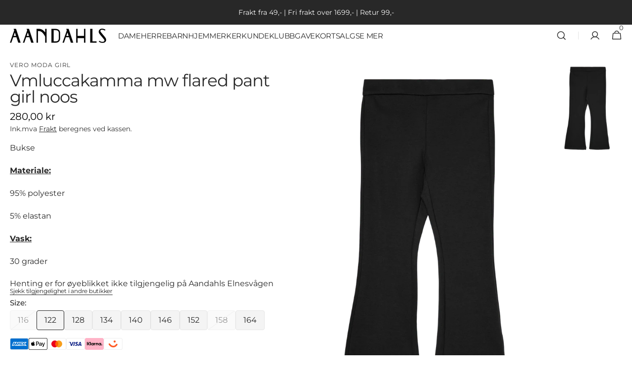

--- FILE ---
content_type: text/html; charset=utf-8
request_url: https://aandahls.no/products/9085487-vmluccakamma-mw-flared-pant-girl-noos
body_size: 48712
content:
<!doctype html>
<html class="no-js" lang="nb" data-scheme="light">
  <head>
    <meta charset="utf-8">
    <meta http-equiv="X-UA-Compatible" content="IE=edge">
    <meta name="viewport" content="width=device-width,initial-scale=1">
    <meta name="theme-color" content="">
    <link rel="canonical" href="https://aandahls.no/products/9085487-vmluccakamma-mw-flared-pant-girl-noos">
    <link rel="preconnect" href="https://cdn.shopify.com" crossorigin><link rel="icon" type="image/png" href="//aandahls.no/cdn/shop/files/Falvicon_nettsted_25_3.png?crop=center&height=32&v=1741085305&width=32"><link rel="preconnect" href="https://fonts.shopifycdn.com" crossorigin><title>
      Vmluccakamma mw flared pant girl noos
 &ndash; AANDAHLS</title>

    
      <meta
        name="description"
        content="BukseMateriale:95% polyester5% elastanVask:30 grader"
      >
    

    

<meta property="og:site_name" content="AANDAHLS">
<meta property="og:url" content="https://aandahls.no/products/9085487-vmluccakamma-mw-flared-pant-girl-noos">
<meta property="og:title" content="Vmluccakamma mw flared pant girl noos">
<meta property="og:type" content="product">
<meta property="og:description" content="BukseMateriale:95% polyester5% elastanVask:30 grader"><meta property="og:image" content="http://aandahls.no/cdn/shop/files/Vmluccakamma-mw-flared-pant-girl-noos-Bukser-Vero-Moda-Girl.png?v=1762168824">
  <meta property="og:image:secure_url" content="https://aandahls.no/cdn/shop/files/Vmluccakamma-mw-flared-pant-girl-noos-Bukser-Vero-Moda-Girl.png?v=1762168824">
  <meta property="og:image:width" content="1125">
  <meta property="og:image:height" content="1500"><meta property="og:price:amount" content="280,00">
  <meta property="og:price:currency" content="NOK"><meta name="twitter:card" content="summary_large_image">
<meta name="twitter:title" content="Vmluccakamma mw flared pant girl noos">
<meta name="twitter:description" content="BukseMateriale:95% polyester5% elastanVask:30 grader">


    <script src="//aandahls.no/cdn/shop/t/29/assets/constants.js?v=57430444635880596041740490960" defer="defer"></script>
    <script src="//aandahls.no/cdn/shop/t/29/assets/pubsub.js?v=2921868252632587581740490960" defer="defer"></script>
    <script src="//aandahls.no/cdn/shop/t/29/assets/global.js?v=10357800210926559781740490960" defer="defer"></script><script src="//aandahls.no/cdn/shop/t/29/assets/quick-add.js?v=124105903141539106211740490962" defer="defer"></script>
      <script src="//aandahls.no/cdn/shop/t/29/assets/product-form.js?v=77302728686963033811740490961" defer="defer"></script>
    

    <script>window.performance && window.performance.mark && window.performance.mark('shopify.content_for_header.start');</script><meta name="google-site-verification" content="z9GA9aGPH0WaJh3CLOMWOrIWyUgVj8WXtCsXQf1qSeE">
<meta name="google-site-verification" content="pXzDNYoJbpOqrtCqShS0PFjcPev7SRw83ZgWVetV8mU">
<meta name="facebook-domain-verification" content="egft5us78kwvl8gww625q0v6l3q5zv">
<meta id="shopify-digital-wallet" name="shopify-digital-wallet" content="/27095924793/digital_wallets/dialog">
<link rel="alternate" type="application/json+oembed" href="https://aandahls.no/products/9085487-vmluccakamma-mw-flared-pant-girl-noos.oembed">
<script async="async" src="/checkouts/internal/preloads.js?locale=nb-NO"></script>
<script id="shopify-features" type="application/json">{"accessToken":"67f85c594cec3273084b3404b18c4946","betas":["rich-media-storefront-analytics"],"domain":"aandahls.no","predictiveSearch":true,"shopId":27095924793,"locale":"nb"}</script>
<script>var Shopify = Shopify || {};
Shopify.shop = "aandahls.myshopify.com";
Shopify.locale = "nb";
Shopify.currency = {"active":"NOK","rate":"1.0"};
Shopify.country = "NO";
Shopify.theme = {"name":"Ny Butikk- Minimalista","id":143936028729,"schema_name":"Minimalista","schema_version":"1.3.0","theme_store_id":null,"role":"main"};
Shopify.theme.handle = "null";
Shopify.theme.style = {"id":null,"handle":null};
Shopify.cdnHost = "aandahls.no/cdn";
Shopify.routes = Shopify.routes || {};
Shopify.routes.root = "/";</script>
<script type="module">!function(o){(o.Shopify=o.Shopify||{}).modules=!0}(window);</script>
<script>!function(o){function n(){var o=[];function n(){o.push(Array.prototype.slice.apply(arguments))}return n.q=o,n}var t=o.Shopify=o.Shopify||{};t.loadFeatures=n(),t.autoloadFeatures=n()}(window);</script>
<script id="shop-js-analytics" type="application/json">{"pageType":"product"}</script>
<script defer="defer" async type="module" src="//aandahls.no/cdn/shopifycloud/shop-js/modules/v2/client.init-shop-cart-sync_BDjSOpVB.nb.esm.js"></script>
<script defer="defer" async type="module" src="//aandahls.no/cdn/shopifycloud/shop-js/modules/v2/chunk.common_BsvzCpZ0.esm.js"></script>
<script type="module">
  await import("//aandahls.no/cdn/shopifycloud/shop-js/modules/v2/client.init-shop-cart-sync_BDjSOpVB.nb.esm.js");
await import("//aandahls.no/cdn/shopifycloud/shop-js/modules/v2/chunk.common_BsvzCpZ0.esm.js");

  window.Shopify.SignInWithShop?.initShopCartSync?.({"fedCMEnabled":true,"windoidEnabled":true});

</script>
<script>(function() {
  var isLoaded = false;
  function asyncLoad() {
    if (isLoaded) return;
    isLoaded = true;
    var urls = ["https:\/\/cdn.nfcube.com\/instafeed-cd5fe488e2fead63f18eda02e381b8da.js?shop=aandahls.myshopify.com","https:\/\/aandahls.no\/apps\/giraffly-pagespeed\/page-speed-boost-be9a363893799f5dd1aa7b9ba255e5d54f9a21ad.js?shop=aandahls.myshopify.com"];
    for (var i = 0; i < urls.length; i++) {
      var s = document.createElement('script');
      s.type = 'text/javascript';
      s.async = true;
      s.src = urls[i];
      var x = document.getElementsByTagName('script')[0];
      x.parentNode.insertBefore(s, x);
    }
  };
  if(window.attachEvent) {
    window.attachEvent('onload', asyncLoad);
  } else {
    window.addEventListener('load', asyncLoad, false);
  }
})();</script>
<script id="__st">var __st={"a":27095924793,"offset":3600,"reqid":"f8a65b59-e3d2-4641-ac86-0e0171a5b383-1763112913","pageurl":"aandahls.no\/products\/9085487-vmluccakamma-mw-flared-pant-girl-noos","u":"73d2957c46ef","p":"product","rtyp":"product","rid":7046258032697};</script>
<script>window.ShopifyPaypalV4VisibilityTracking = true;</script>
<script id="captcha-bootstrap">!function(){'use strict';const t='contact',e='account',n='new_comment',o=[[t,t],['blogs',n],['comments',n],[t,'customer']],c=[[e,'customer_login'],[e,'guest_login'],[e,'recover_customer_password'],[e,'create_customer']],r=t=>t.map((([t,e])=>`form[action*='/${t}']:not([data-nocaptcha='true']) input[name='form_type'][value='${e}']`)).join(','),a=t=>()=>t?[...document.querySelectorAll(t)].map((t=>t.form)):[];function s(){const t=[...o],e=r(t);return a(e)}const i='password',u='form_key',d=['recaptcha-v3-token','g-recaptcha-response','h-captcha-response',i],f=()=>{try{return window.sessionStorage}catch{return}},m='__shopify_v',_=t=>t.elements[u];function p(t,e,n=!1){try{const o=window.sessionStorage,c=JSON.parse(o.getItem(e)),{data:r}=function(t){const{data:e,action:n}=t;return t[m]||n?{data:e,action:n}:{data:t,action:n}}(c);for(const[e,n]of Object.entries(r))t.elements[e]&&(t.elements[e].value=n);n&&o.removeItem(e)}catch(o){console.error('form repopulation failed',{error:o})}}const l='form_type',E='cptcha';function T(t){t.dataset[E]=!0}const w=window,h=w.document,L='Shopify',v='ce_forms',y='captcha';let A=!1;((t,e)=>{const n=(g='f06e6c50-85a8-45c8-87d0-21a2b65856fe',I='https://cdn.shopify.com/shopifycloud/storefront-forms-hcaptcha/ce_storefront_forms_captcha_hcaptcha.v1.5.2.iife.js',D={infoText:'Beskyttet av hCaptcha',privacyText:'Personvern',termsText:'Vilkår'},(t,e,n)=>{const o=w[L][v],c=o.bindForm;if(c)return c(t,g,e,D).then(n);var r;o.q.push([[t,g,e,D],n]),r=I,A||(h.body.append(Object.assign(h.createElement('script'),{id:'captcha-provider',async:!0,src:r})),A=!0)});var g,I,D;w[L]=w[L]||{},w[L][v]=w[L][v]||{},w[L][v].q=[],w[L][y]=w[L][y]||{},w[L][y].protect=function(t,e){n(t,void 0,e),T(t)},Object.freeze(w[L][y]),function(t,e,n,w,h,L){const[v,y,A,g]=function(t,e,n){const i=e?o:[],u=t?c:[],d=[...i,...u],f=r(d),m=r(i),_=r(d.filter((([t,e])=>n.includes(e))));return[a(f),a(m),a(_),s()]}(w,h,L),I=t=>{const e=t.target;return e instanceof HTMLFormElement?e:e&&e.form},D=t=>v().includes(t);t.addEventListener('submit',(t=>{const e=I(t);if(!e)return;const n=D(e)&&!e.dataset.hcaptchaBound&&!e.dataset.recaptchaBound,o=_(e),c=g().includes(e)&&(!o||!o.value);(n||c)&&t.preventDefault(),c&&!n&&(function(t){try{if(!f())return;!function(t){const e=f();if(!e)return;const n=_(t);if(!n)return;const o=n.value;o&&e.removeItem(o)}(t);const e=Array.from(Array(32),(()=>Math.random().toString(36)[2])).join('');!function(t,e){_(t)||t.append(Object.assign(document.createElement('input'),{type:'hidden',name:u})),t.elements[u].value=e}(t,e),function(t,e){const n=f();if(!n)return;const o=[...t.querySelectorAll(`input[type='${i}']`)].map((({name:t})=>t)),c=[...d,...o],r={};for(const[a,s]of new FormData(t).entries())c.includes(a)||(r[a]=s);n.setItem(e,JSON.stringify({[m]:1,action:t.action,data:r}))}(t,e)}catch(e){console.error('failed to persist form',e)}}(e),e.submit())}));const S=(t,e)=>{t&&!t.dataset[E]&&(n(t,e.some((e=>e===t))),T(t))};for(const o of['focusin','change'])t.addEventListener(o,(t=>{const e=I(t);D(e)&&S(e,y())}));const B=e.get('form_key'),M=e.get(l),P=B&&M;t.addEventListener('DOMContentLoaded',(()=>{const t=y();if(P)for(const e of t)e.elements[l].value===M&&p(e,B);[...new Set([...A(),...v().filter((t=>'true'===t.dataset.shopifyCaptcha))])].forEach((e=>S(e,t)))}))}(h,new URLSearchParams(w.location.search),n,t,e,['guest_login'])})(!1,!0)}();</script>
<script integrity="sha256-52AcMU7V7pcBOXWImdc/TAGTFKeNjmkeM1Pvks/DTgc=" data-source-attribution="shopify.loadfeatures" defer="defer" src="//aandahls.no/cdn/shopifycloud/storefront/assets/storefront/load_feature-81c60534.js" crossorigin="anonymous"></script>
<script data-source-attribution="shopify.dynamic_checkout.dynamic.init">var Shopify=Shopify||{};Shopify.PaymentButton=Shopify.PaymentButton||{isStorefrontPortableWallets:!0,init:function(){window.Shopify.PaymentButton.init=function(){};var t=document.createElement("script");t.src="https://aandahls.no/cdn/shopifycloud/portable-wallets/latest/portable-wallets.nb.js",t.type="module",document.head.appendChild(t)}};
</script>
<script data-source-attribution="shopify.dynamic_checkout.buyer_consent">
  function portableWalletsHideBuyerConsent(e){var t=document.getElementById("shopify-buyer-consent"),n=document.getElementById("shopify-subscription-policy-button");t&&n&&(t.classList.add("hidden"),t.setAttribute("aria-hidden","true"),n.removeEventListener("click",e))}function portableWalletsShowBuyerConsent(e){var t=document.getElementById("shopify-buyer-consent"),n=document.getElementById("shopify-subscription-policy-button");t&&n&&(t.classList.remove("hidden"),t.removeAttribute("aria-hidden"),n.addEventListener("click",e))}window.Shopify?.PaymentButton&&(window.Shopify.PaymentButton.hideBuyerConsent=portableWalletsHideBuyerConsent,window.Shopify.PaymentButton.showBuyerConsent=portableWalletsShowBuyerConsent);
</script>
<script data-source-attribution="shopify.dynamic_checkout.cart.bootstrap">document.addEventListener("DOMContentLoaded",(function(){function t(){return document.querySelector("shopify-accelerated-checkout-cart, shopify-accelerated-checkout")}if(t())Shopify.PaymentButton.init();else{new MutationObserver((function(e,n){t()&&(Shopify.PaymentButton.init(),n.disconnect())})).observe(document.body,{childList:!0,subtree:!0})}}));
</script>
<script id='scb4127' type='text/javascript' async='' src='https://aandahls.no/cdn/shopifycloud/privacy-banner/storefront-banner.js'></script><link id="shopify-accelerated-checkout-styles" rel="stylesheet" media="screen" href="https://aandahls.no/cdn/shopifycloud/portable-wallets/latest/accelerated-checkout-backwards-compat.css" crossorigin="anonymous">
<style id="shopify-accelerated-checkout-cart">
        #shopify-buyer-consent {
  margin-top: 1em;
  display: inline-block;
  width: 100%;
}

#shopify-buyer-consent.hidden {
  display: none;
}

#shopify-subscription-policy-button {
  background: none;
  border: none;
  padding: 0;
  text-decoration: underline;
  font-size: inherit;
  cursor: pointer;
}

#shopify-subscription-policy-button::before {
  box-shadow: none;
}

      </style>
<script id="sections-script" data-sections="main-product,header,footer" defer="defer" src="//aandahls.no/cdn/shop/t/29/compiled_assets/scripts.js?313717"></script>
<script>window.performance && window.performance.mark && window.performance.mark('shopify.content_for_header.end');</script>


    <style data-shopify>
          @font-face {
  font-family: Montserrat;
  font-weight: 400;
  font-style: normal;
  font-display: swap;
  src: url("//aandahls.no/cdn/fonts/montserrat/montserrat_n4.81949fa0ac9fd2021e16436151e8eaa539321637.woff2") format("woff2"),
       url("//aandahls.no/cdn/fonts/montserrat/montserrat_n4.a6c632ca7b62da89c3594789ba828388aac693fe.woff") format("woff");
}

          @font-face {
  font-family: Montserrat;
  font-weight: 400;
  font-style: normal;
  font-display: swap;
  src: url("//aandahls.no/cdn/fonts/montserrat/montserrat_n4.81949fa0ac9fd2021e16436151e8eaa539321637.woff2") format("woff2"),
       url("//aandahls.no/cdn/fonts/montserrat/montserrat_n4.a6c632ca7b62da89c3594789ba828388aac693fe.woff") format("woff");
}

          @font-face {
  font-family: Montserrat;
  font-weight: 400;
  font-style: normal;
  font-display: swap;
  src: url("//aandahls.no/cdn/fonts/montserrat/montserrat_n4.81949fa0ac9fd2021e16436151e8eaa539321637.woff2") format("woff2"),
       url("//aandahls.no/cdn/fonts/montserrat/montserrat_n4.a6c632ca7b62da89c3594789ba828388aac693fe.woff") format("woff");
}

          @font-face {
  font-family: Montserrat;
  font-weight: 400;
  font-style: normal;
  font-display: swap;
  src: url("//aandahls.no/cdn/fonts/montserrat/montserrat_n4.81949fa0ac9fd2021e16436151e8eaa539321637.woff2") format("woff2"),
       url("//aandahls.no/cdn/fonts/montserrat/montserrat_n4.a6c632ca7b62da89c3594789ba828388aac693fe.woff") format("woff");
}

          @font-face {
  font-family: Montserrat;
  font-weight: 400;
  font-style: normal;
  font-display: swap;
  src: url("//aandahls.no/cdn/fonts/montserrat/montserrat_n4.81949fa0ac9fd2021e16436151e8eaa539321637.woff2") format("woff2"),
       url("//aandahls.no/cdn/fonts/montserrat/montserrat_n4.a6c632ca7b62da89c3594789ba828388aac693fe.woff") format("woff");
}

          @font-face {
  font-family: Montserrat;
  font-weight: 400;
  font-style: normal;
  font-display: swap;
  src: url("//aandahls.no/cdn/fonts/montserrat/montserrat_n4.81949fa0ac9fd2021e16436151e8eaa539321637.woff2") format("woff2"),
       url("//aandahls.no/cdn/fonts/montserrat/montserrat_n4.a6c632ca7b62da89c3594789ba828388aac693fe.woff") format("woff");
}

          @font-face {
  font-family: Montserrat;
  font-weight: 400;
  font-style: normal;
  font-display: swap;
  src: url("//aandahls.no/cdn/fonts/montserrat/montserrat_n4.81949fa0ac9fd2021e16436151e8eaa539321637.woff2") format("woff2"),
       url("//aandahls.no/cdn/fonts/montserrat/montserrat_n4.a6c632ca7b62da89c3594789ba828388aac693fe.woff") format("woff");
}

          @font-face {
  font-family: Montserrat;
  font-weight: 400;
  font-style: normal;
  font-display: swap;
  src: url("//aandahls.no/cdn/fonts/montserrat/montserrat_n4.81949fa0ac9fd2021e16436151e8eaa539321637.woff2") format("woff2"),
       url("//aandahls.no/cdn/fonts/montserrat/montserrat_n4.a6c632ca7b62da89c3594789ba828388aac693fe.woff") format("woff");
}

          @font-face {
  font-family: Montserrat;
  font-weight: 400;
  font-style: normal;
  font-display: swap;
  src: url("//aandahls.no/cdn/fonts/montserrat/montserrat_n4.81949fa0ac9fd2021e16436151e8eaa539321637.woff2") format("woff2"),
       url("//aandahls.no/cdn/fonts/montserrat/montserrat_n4.a6c632ca7b62da89c3594789ba828388aac693fe.woff") format("woff");
}

          @font-face {
  font-family: Montserrat;
  font-weight: 400;
  font-style: normal;
  font-display: swap;
  src: url("//aandahls.no/cdn/fonts/montserrat/montserrat_n4.81949fa0ac9fd2021e16436151e8eaa539321637.woff2") format("woff2"),
       url("//aandahls.no/cdn/fonts/montserrat/montserrat_n4.a6c632ca7b62da89c3594789ba828388aac693fe.woff") format("woff");
}

          @font-face {
  font-family: Montserrat;
  font-weight: 300;
  font-style: normal;
  font-display: swap;
  src: url("//aandahls.no/cdn/fonts/montserrat/montserrat_n3.29e699231893fd243e1620595067294bb067ba2a.woff2") format("woff2"),
       url("//aandahls.no/cdn/fonts/montserrat/montserrat_n3.64ed56f012a53c08a49d49bd7e0c8d2f46119150.woff") format("woff");
}

          @font-face {
  font-family: Montserrat;
  font-weight: 400;
  font-style: normal;
  font-display: swap;
  src: url("//aandahls.no/cdn/fonts/montserrat/montserrat_n4.81949fa0ac9fd2021e16436151e8eaa539321637.woff2") format("woff2"),
       url("//aandahls.no/cdn/fonts/montserrat/montserrat_n4.a6c632ca7b62da89c3594789ba828388aac693fe.woff") format("woff");
}

          @font-face {
  font-family: Montserrat;
  font-weight: 500;
  font-style: normal;
  font-display: swap;
  src: url("//aandahls.no/cdn/fonts/montserrat/montserrat_n5.07ef3781d9c78c8b93c98419da7ad4fbeebb6635.woff2") format("woff2"),
       url("//aandahls.no/cdn/fonts/montserrat/montserrat_n5.adf9b4bd8b0e4f55a0b203cdd84512667e0d5e4d.woff") format("woff");
}

          @font-face {
  font-family: Montserrat;
  font-weight: 700;
  font-style: normal;
  font-display: swap;
  src: url("//aandahls.no/cdn/fonts/montserrat/montserrat_n7.3c434e22befd5c18a6b4afadb1e3d77c128c7939.woff2") format("woff2"),
       url("//aandahls.no/cdn/fonts/montserrat/montserrat_n7.5d9fa6e2cae713c8fb539a9876489d86207fe957.woff") format("woff");
}

          @font-face {
  font-family: Montserrat;
  font-weight: 400;
  font-style: italic;
  font-display: swap;
  src: url("//aandahls.no/cdn/fonts/montserrat/montserrat_i4.5a4ea298b4789e064f62a29aafc18d41f09ae59b.woff2") format("woff2"),
       url("//aandahls.no/cdn/fonts/montserrat/montserrat_i4.072b5869c5e0ed5b9d2021e4c2af132e16681ad2.woff") format("woff");
}

          @font-face {
  font-family: Montserrat;
  font-weight: 400;
  font-style: italic;
  font-display: swap;
  src: url("//aandahls.no/cdn/fonts/montserrat/montserrat_i4.5a4ea298b4789e064f62a29aafc18d41f09ae59b.woff2") format("woff2"),
       url("//aandahls.no/cdn/fonts/montserrat/montserrat_i4.072b5869c5e0ed5b9d2021e4c2af132e16681ad2.woff") format("woff");
}

          @font-face {
  font-family: Montserrat;
  font-weight: 700;
  font-style: italic;
  font-display: swap;
  src: url("//aandahls.no/cdn/fonts/montserrat/montserrat_i7.a0d4a463df4f146567d871890ffb3c80408e7732.woff2") format("woff2"),
       url("//aandahls.no/cdn/fonts/montserrat/montserrat_i7.f6ec9f2a0681acc6f8152c40921d2a4d2e1a2c78.woff") format("woff");
}


          
        :root,
          	[data-scheme=light] .color-background-1 {
          		--color-background: 255,255,255;
              --color-background-secondary: 238,238,238;
          		
          			--gradient-background: #ffffff;
          		
          		--color-foreground: 40, 40, 40;
          		--color-foreground-secondary: 51, 51, 51;
          		--color-foreground-title: 40, 40, 40;

          		--color-button-text: 249, 249, 249;
          		--color-button-text-hover: 249, 249, 249;
          		--color-button: 40, 40, 40;
          		--color-button-hover: 53, 53, 53;

          		--color-button-secondary: 219, 202, 192;
          		--color-button-secondary-hover: 238, 238, 238;
          		--color-button-secondary-text: 255, 255, 255;
          		--color-button-secondary-text-hover: 40, 40, 40;

          		--color-button-tertiary-text: 40, 40, 40;
          		--color-button-tertiary-text-hover: 0, 0, 0;
          		--color-button-tertiary: 223, 231, 229;
          		--color-button-tertiary-hover: 223, 231, 229;

          		--color-overlay: 255, 255, 255;
          		--color-border-input: 229, 229, 229;
          		--color-border-input-hover: 229, 229, 229;
          		--color-background-input: 244, 244, 244;
          		--color-background-input-hover: 229, 229, 229;
          		--color-border: 229, 229, 229;
          	}
          	@media (prefers-color-scheme: light) {
        	:root,
          		[data-scheme=auto] .color-background-1 {
          			--color-background: 255,255,255;
                --color-background-secondaryu: 238,238,238;
          			
          				--gradient-background: #ffffff;
          			
          			--color-foreground: 40, 40, 40;
          			--color-foreground-secondary: 51, 51, 51;
          			--color-foreground-title: 40, 40, 40;

          			--color-button-text: 249, 249, 249;
          			--color-button-text-hover: 249, 249, 249;
          			--color-button: 40, 40, 40;
          			--color-button-hover: 53, 53, 53;

          			--color-button-secondary: 219, 202, 192;
          			--color-button-secondary-hover: 238, 238, 238;
          			--color-button-secondary-text: 255, 255, 255;
          			--color-button-secondary-text-hover: 40, 40, 40;

          			--color-button-tertiary-text: 40, 40, 40;
          			--color-button-tertiary-text-hover: 0, 0, 0;
          			--color-button-tertiary: 223, 231, 229;
          			--color-button-tertiary-hover: 223, 231, 229;

          			--color-overlay: 255, 255, 255;
          			--color-border-input: 229, 229, 229;
          			--color-border-input-hover: 229, 229, 229;
          			--color-background-input: 244, 244, 244;
          			--color-background-input-hover: 229, 229, 229;
          			--color-border: 229, 229, 229;
          		}
          	}
          
        
          	[data-scheme=light] .color-background-2 {
          		--color-background: 255,255,255;
              --color-background-secondary: 255,255,255;
          		
          			--gradient-background: #ffffff;
          		
          		--color-foreground: 40, 40, 40;
          		--color-foreground-secondary: 105, 105, 105;
          		--color-foreground-title: 40, 40, 40;

          		--color-button-text: 249, 249, 249;
          		--color-button-text-hover: 249, 249, 249;
          		--color-button: 40, 40, 40;
          		--color-button-hover: 53, 53, 53;

          		--color-button-secondary: 249, 249, 249;
          		--color-button-secondary-hover: 238, 238, 238;
          		--color-button-secondary-text: 40, 40, 40;
          		--color-button-secondary-text-hover: 40, 40, 40;

          		--color-button-tertiary-text: 40, 40, 40;
          		--color-button-tertiary-text-hover: 249, 249, 249;
          		--color-button-tertiary: 0, 0, 0;
          		--color-button-tertiary-hover: 40, 40, 40;

          		--color-overlay: 0, 0, 0;
          		--color-border-input: 229, 229, 229;
          		--color-border-input-hover: 229, 229, 229;
          		--color-background-input: 244, 244, 244;
          		--color-background-input-hover: 229, 229, 229;
          		--color-border: 229, 229, 229;
          	}
          	@media (prefers-color-scheme: light) {
        	
          		[data-scheme=auto] .color-background-2 {
          			--color-background: 255,255,255;
                --color-background-secondaryu: 255,255,255;
          			
          				--gradient-background: #ffffff;
          			
          			--color-foreground: 40, 40, 40;
          			--color-foreground-secondary: 105, 105, 105;
          			--color-foreground-title: 40, 40, 40;

          			--color-button-text: 249, 249, 249;
          			--color-button-text-hover: 249, 249, 249;
          			--color-button: 40, 40, 40;
          			--color-button-hover: 53, 53, 53;

          			--color-button-secondary: 249, 249, 249;
          			--color-button-secondary-hover: 238, 238, 238;
          			--color-button-secondary-text: 40, 40, 40;
          			--color-button-secondary-text-hover: 40, 40, 40;

          			--color-button-tertiary-text: 40, 40, 40;
          			--color-button-tertiary-text-hover: 249, 249, 249;
          			--color-button-tertiary: 0, 0, 0;
          			--color-button-tertiary-hover: 40, 40, 40;

          			--color-overlay: 0, 0, 0;
          			--color-border-input: 229, 229, 229;
          			--color-border-input-hover: 229, 229, 229;
          			--color-background-input: 244, 244, 244;
          			--color-background-input-hover: 229, 229, 229;
          			--color-border: 229, 229, 229;
          		}
          	}
          
        
          	[data-scheme=light] .color-background-3 {
          		--color-background: 40,40,40;
              --color-background-secondary: 40,40,40;
          		
          			--gradient-background: #282828;
          		
          		--color-foreground: 249, 249, 249;
          		--color-foreground-secondary: 238, 238, 238;
          		--color-foreground-title: 249, 249, 249;

          		--color-button-text: 249, 249, 249;
          		--color-button-text-hover: 249, 249, 249;
          		--color-button: 40, 40, 40;
          		--color-button-hover: 53, 53, 53;

          		--color-button-secondary: 249, 249, 249;
          		--color-button-secondary-hover: 238, 238, 238;
          		--color-button-secondary-text: 40, 40, 40;
          		--color-button-secondary-text-hover: 40, 40, 40;

          		--color-button-tertiary-text: 40, 40, 40;
          		--color-button-tertiary-text-hover: 249, 249, 249;
          		--color-button-tertiary: 40, 40, 40;
          		--color-button-tertiary-hover: 40, 40, 40;

          		--color-overlay: 105, 105, 105;
          		--color-border-input: 62, 62, 62;
          		--color-border-input-hover: 62, 62, 62;
          		--color-background-input: 0, 0, 0;
          		--color-background-input-hover: 62, 62, 62;
          		--color-border: 62, 62, 62;
          	}
          	@media (prefers-color-scheme: light) {
        	
          		[data-scheme=auto] .color-background-3 {
          			--color-background: 40,40,40;
                --color-background-secondaryu: 40,40,40;
          			
          				--gradient-background: #282828;
          			
          			--color-foreground: 249, 249, 249;
          			--color-foreground-secondary: 238, 238, 238;
          			--color-foreground-title: 249, 249, 249;

          			--color-button-text: 249, 249, 249;
          			--color-button-text-hover: 249, 249, 249;
          			--color-button: 40, 40, 40;
          			--color-button-hover: 53, 53, 53;

          			--color-button-secondary: 249, 249, 249;
          			--color-button-secondary-hover: 238, 238, 238;
          			--color-button-secondary-text: 40, 40, 40;
          			--color-button-secondary-text-hover: 40, 40, 40;

          			--color-button-tertiary-text: 40, 40, 40;
          			--color-button-tertiary-text-hover: 249, 249, 249;
          			--color-button-tertiary: 40, 40, 40;
          			--color-button-tertiary-hover: 40, 40, 40;

          			--color-overlay: 105, 105, 105;
          			--color-border-input: 62, 62, 62;
          			--color-border-input-hover: 62, 62, 62;
          			--color-background-input: 0, 0, 0;
          			--color-background-input-hover: 62, 62, 62;
          			--color-border: 62, 62, 62;
          		}
          	}
          
        
          	[data-scheme=light] .color-background-4 {
          		--color-background: 31,31,31;
              --color-background-secondary: 40,40,40;
          		
          			--gradient-background: #1f1f1f;
          		
          		--color-foreground: 249, 249, 249;
          		--color-foreground-secondary: 169, 169, 169;
          		--color-foreground-title: 249, 249, 249;

          		--color-button-text: 249, 249, 249;
          		--color-button-text-hover: 249, 249, 249;
          		--color-button: 40, 40, 40;
          		--color-button-hover: 53, 53, 53;

          		--color-button-secondary: 249, 249, 249;
          		--color-button-secondary-hover: 238, 238, 238;
          		--color-button-secondary-text: 40, 40, 40;
          		--color-button-secondary-text-hover: 40, 40, 40;

          		--color-button-tertiary-text: 40, 40, 40;
          		--color-button-tertiary-text-hover: 249, 249, 249;
          		--color-button-tertiary: 40, 40, 40;
          		--color-button-tertiary-hover: 40, 40, 40;

          		--color-overlay: 0, 0, 0;
          		--color-border-input: 62, 62, 62;
          		--color-border-input-hover: 62, 62, 62;
          		--color-background-input: 53, 53, 53;
          		--color-background-input-hover: 62, 62, 62;
          		--color-border: 62, 62, 62;
          	}
          	@media (prefers-color-scheme: light) {
        	
          		[data-scheme=auto] .color-background-4 {
          			--color-background: 31,31,31;
                --color-background-secondaryu: 40,40,40;
          			
          				--gradient-background: #1f1f1f;
          			
          			--color-foreground: 249, 249, 249;
          			--color-foreground-secondary: 169, 169, 169;
          			--color-foreground-title: 249, 249, 249;

          			--color-button-text: 249, 249, 249;
          			--color-button-text-hover: 249, 249, 249;
          			--color-button: 40, 40, 40;
          			--color-button-hover: 53, 53, 53;

          			--color-button-secondary: 249, 249, 249;
          			--color-button-secondary-hover: 238, 238, 238;
          			--color-button-secondary-text: 40, 40, 40;
          			--color-button-secondary-text-hover: 40, 40, 40;

          			--color-button-tertiary-text: 40, 40, 40;
          			--color-button-tertiary-text-hover: 249, 249, 249;
          			--color-button-tertiary: 40, 40, 40;
          			--color-button-tertiary-hover: 40, 40, 40;

          			--color-overlay: 0, 0, 0;
          			--color-border-input: 62, 62, 62;
          			--color-border-input-hover: 62, 62, 62;
          			--color-background-input: 53, 53, 53;
          			--color-background-input-hover: 62, 62, 62;
          			--color-border: 62, 62, 62;
          		}
          	}
          
        
          	[data-scheme=light] .color-scheme-746cd639-3904-4b00-a36a-4bf91c120d74 {
          		--color-background: 212,237,239;
              --color-background-secondary: 247,247,215;
          		
          			--gradient-background: #d4edef;
          		
          		--color-foreground: 40, 40, 40;
          		--color-foreground-secondary: 105, 105, 105;
          		--color-foreground-title: 40, 40, 40;

          		--color-button-text: 249, 249, 249;
          		--color-button-text-hover: 249, 249, 249;
          		--color-button: 40, 40, 40;
          		--color-button-hover: 53, 53, 53;

          		--color-button-secondary: 247, 247, 215;
          		--color-button-secondary-hover: 238, 238, 238;
          		--color-button-secondary-text: 40, 40, 40;
          		--color-button-secondary-text-hover: 40, 40, 40;

          		--color-button-tertiary-text: 40, 40, 40;
          		--color-button-tertiary-text-hover: 249, 249, 249;
          		--color-button-tertiary: 40, 40, 40;
          		--color-button-tertiary-hover: 40, 40, 40;

          		--color-overlay: 244, 244, 244;
          		--color-border-input: 229, 229, 229;
          		--color-border-input-hover: 229, 229, 229;
          		--color-background-input: 244, 244, 244;
          		--color-background-input-hover: 229, 229, 229;
          		--color-border: 229, 229, 229;
          	}
          	@media (prefers-color-scheme: light) {
        	
          		[data-scheme=auto] .color-scheme-746cd639-3904-4b00-a36a-4bf91c120d74 {
          			--color-background: 212,237,239;
                --color-background-secondaryu: 247,247,215;
          			
          				--gradient-background: #d4edef;
          			
          			--color-foreground: 40, 40, 40;
          			--color-foreground-secondary: 105, 105, 105;
          			--color-foreground-title: 40, 40, 40;

          			--color-button-text: 249, 249, 249;
          			--color-button-text-hover: 249, 249, 249;
          			--color-button: 40, 40, 40;
          			--color-button-hover: 53, 53, 53;

          			--color-button-secondary: 247, 247, 215;
          			--color-button-secondary-hover: 238, 238, 238;
          			--color-button-secondary-text: 40, 40, 40;
          			--color-button-secondary-text-hover: 40, 40, 40;

          			--color-button-tertiary-text: 40, 40, 40;
          			--color-button-tertiary-text-hover: 249, 249, 249;
          			--color-button-tertiary: 40, 40, 40;
          			--color-button-tertiary-hover: 40, 40, 40;

          			--color-overlay: 244, 244, 244;
          			--color-border-input: 229, 229, 229;
          			--color-border-input-hover: 229, 229, 229;
          			--color-background-input: 244, 244, 244;
          			--color-background-input-hover: 229, 229, 229;
          			--color-border: 229, 229, 229;
          		}
          	}
          
        
          	[data-scheme=light] .color-scheme-5ea5d5f3-1486-45ed-8f6b-2477b5cbf27b {
          		--color-background: 228,238,223;
              --color-background-secondary: 216,223,213;
          		
          			--gradient-background: #e4eedf;
          		
          		--color-foreground: 40, 40, 40;
          		--color-foreground-secondary: 105, 105, 105;
          		--color-foreground-title: 40, 40, 40;

          		--color-button-text: 228, 238, 223;
          		--color-button-text-hover: 238, 238, 238;
          		--color-button: 40, 40, 40;
          		--color-button-hover: 53, 53, 53;

          		--color-button-secondary: 228, 238, 223;
          		--color-button-secondary-hover: 238, 238, 238;
          		--color-button-secondary-text: 40, 40, 40;
          		--color-button-secondary-text-hover: 208, 217, 204;

          		--color-button-tertiary-text: 40, 40, 40;
          		--color-button-tertiary-text-hover: 249, 249, 249;
          		--color-button-tertiary: 40, 40, 40;
          		--color-button-tertiary-hover: 40, 40, 40;

          		--color-overlay: 249, 249, 249;
          		--color-border-input: 229, 229, 229;
          		--color-border-input-hover: 229, 229, 229;
          		--color-background-input: 244, 244, 244;
          		--color-background-input-hover: 229, 229, 229;
          		--color-border: 229, 229, 229;
          	}
          	@media (prefers-color-scheme: light) {
        	
          		[data-scheme=auto] .color-scheme-5ea5d5f3-1486-45ed-8f6b-2477b5cbf27b {
          			--color-background: 228,238,223;
                --color-background-secondaryu: 216,223,213;
          			
          				--gradient-background: #e4eedf;
          			
          			--color-foreground: 40, 40, 40;
          			--color-foreground-secondary: 105, 105, 105;
          			--color-foreground-title: 40, 40, 40;

          			--color-button-text: 228, 238, 223;
          			--color-button-text-hover: 238, 238, 238;
          			--color-button: 40, 40, 40;
          			--color-button-hover: 53, 53, 53;

          			--color-button-secondary: 228, 238, 223;
          			--color-button-secondary-hover: 238, 238, 238;
          			--color-button-secondary-text: 40, 40, 40;
          			--color-button-secondary-text-hover: 208, 217, 204;

          			--color-button-tertiary-text: 40, 40, 40;
          			--color-button-tertiary-text-hover: 249, 249, 249;
          			--color-button-tertiary: 40, 40, 40;
          			--color-button-tertiary-hover: 40, 40, 40;

          			--color-overlay: 249, 249, 249;
          			--color-border-input: 229, 229, 229;
          			--color-border-input-hover: 229, 229, 229;
          			--color-background-input: 244, 244, 244;
          			--color-background-input-hover: 229, 229, 229;
          			--color-border: 229, 229, 229;
          		}
          	}
          
        
          	[data-scheme=light] .color-scheme-7659e9c6-66b3-4436-a818-cad26be17d96 {
          		--color-background: 223,231,229;
              --color-background-secondary: 231,243,238;
          		
          			--gradient-background: #dfe7e5;
          		
          		--color-foreground: 40, 40, 40;
          		--color-foreground-secondary: 105, 105, 105;
          		--color-foreground-title: 40, 40, 40;

          		--color-button-text: 249, 249, 249;
          		--color-button-text-hover: 249, 249, 249;
          		--color-button: 40, 40, 40;
          		--color-button-hover: 53, 53, 53;

          		--color-button-secondary: 249, 249, 249;
          		--color-button-secondary-hover: 238, 238, 238;
          		--color-button-secondary-text: 40, 40, 40;
          		--color-button-secondary-text-hover: 40, 40, 40;

          		--color-button-tertiary-text: 40, 40, 40;
          		--color-button-tertiary-text-hover: 249, 249, 249;
          		--color-button-tertiary: 40, 40, 40;
          		--color-button-tertiary-hover: 40, 40, 40;

          		--color-overlay: 255, 255, 255;
          		--color-border-input: 229, 229, 229;
          		--color-border-input-hover: 229, 229, 229;
          		--color-background-input: 244, 244, 244;
          		--color-background-input-hover: 229, 229, 229;
          		--color-border: 229, 229, 229;
          	}
          	@media (prefers-color-scheme: light) {
        	
          		[data-scheme=auto] .color-scheme-7659e9c6-66b3-4436-a818-cad26be17d96 {
          			--color-background: 223,231,229;
                --color-background-secondaryu: 231,243,238;
          			
          				--gradient-background: #dfe7e5;
          			
          			--color-foreground: 40, 40, 40;
          			--color-foreground-secondary: 105, 105, 105;
          			--color-foreground-title: 40, 40, 40;

          			--color-button-text: 249, 249, 249;
          			--color-button-text-hover: 249, 249, 249;
          			--color-button: 40, 40, 40;
          			--color-button-hover: 53, 53, 53;

          			--color-button-secondary: 249, 249, 249;
          			--color-button-secondary-hover: 238, 238, 238;
          			--color-button-secondary-text: 40, 40, 40;
          			--color-button-secondary-text-hover: 40, 40, 40;

          			--color-button-tertiary-text: 40, 40, 40;
          			--color-button-tertiary-text-hover: 249, 249, 249;
          			--color-button-tertiary: 40, 40, 40;
          			--color-button-tertiary-hover: 40, 40, 40;

          			--color-overlay: 255, 255, 255;
          			--color-border-input: 229, 229, 229;
          			--color-border-input-hover: 229, 229, 229;
          			--color-background-input: 244, 244, 244;
          			--color-background-input-hover: 229, 229, 229;
          			--color-border: 229, 229, 229;
          		}
          	}
          
        
          	[data-scheme=light] .color-scheme-aa659a04-4f79-4bf2-8b9e-c8d1bfb330aa {
          		--color-background: 255,224,206;
              --color-background-secondary: 255,255,255;
          		
          			--gradient-background: #ffe0ce;
          		
          		--color-foreground: 0, 0, 0;
          		--color-foreground-secondary: 84, 50, 50;
          		--color-foreground-title: 0, 0, 0;

          		--color-button-text: 0, 0, 0;
          		--color-button-text-hover: 0, 0, 0;
          		--color-button: 249, 249, 249;
          		--color-button-hover: 53, 53, 53;

          		--color-button-secondary: 253, 243, 237;
          		--color-button-secondary-hover: 249, 249, 249;
          		--color-button-secondary-text: 0, 0, 0;
          		--color-button-secondary-text-hover: 0, 0, 0;

          		--color-button-tertiary-text: 223, 231, 229;
          		--color-button-tertiary-text-hover: 223, 231, 229;
          		--color-button-tertiary: 223, 231, 229;
          		--color-button-tertiary-hover: 221, 221, 221;

          		--color-overlay: 255, 255, 255;
          		--color-border-input: 229, 229, 229;
          		--color-border-input-hover: 229, 229, 229;
          		--color-background-input: 249, 249, 249;
          		--color-background-input-hover: 229, 229, 229;
          		--color-border: 229, 229, 229;
          	}
          	@media (prefers-color-scheme: light) {
        	
          		[data-scheme=auto] .color-scheme-aa659a04-4f79-4bf2-8b9e-c8d1bfb330aa {
          			--color-background: 255,224,206;
                --color-background-secondaryu: 255,255,255;
          			
          				--gradient-background: #ffe0ce;
          			
          			--color-foreground: 0, 0, 0;
          			--color-foreground-secondary: 84, 50, 50;
          			--color-foreground-title: 0, 0, 0;

          			--color-button-text: 0, 0, 0;
          			--color-button-text-hover: 0, 0, 0;
          			--color-button: 249, 249, 249;
          			--color-button-hover: 53, 53, 53;

          			--color-button-secondary: 253, 243, 237;
          			--color-button-secondary-hover: 249, 249, 249;
          			--color-button-secondary-text: 0, 0, 0;
          			--color-button-secondary-text-hover: 0, 0, 0;

          			--color-button-tertiary-text: 223, 231, 229;
          			--color-button-tertiary-text-hover: 223, 231, 229;
          			--color-button-tertiary: 223, 231, 229;
          			--color-button-tertiary-hover: 221, 221, 221;

          			--color-overlay: 255, 255, 255;
          			--color-border-input: 229, 229, 229;
          			--color-border-input-hover: 229, 229, 229;
          			--color-background-input: 249, 249, 249;
          			--color-background-input-hover: 229, 229, 229;
          			--color-border: 229, 229, 229;
          		}
          	}
          
        
          	[data-scheme=light] .color-scheme-7fc90615-67f3-4c01-8990-2e69ba916781 {
          		--color-background: 228,228,228;
              --color-background-secondary: 238,238,238;
          		
          			--gradient-background: #e4e4e4;
          		
          		--color-foreground: 40, 40, 40;
          		--color-foreground-secondary: 105, 105, 105;
          		--color-foreground-title: 40, 40, 40;

          		--color-button-text: 249, 249, 249;
          		--color-button-text-hover: 249, 249, 249;
          		--color-button: 40, 40, 40;
          		--color-button-hover: 53, 53, 53;

          		--color-button-secondary: 219, 202, 192;
          		--color-button-secondary-hover: 238, 238, 238;
          		--color-button-secondary-text: 255, 255, 255;
          		--color-button-secondary-text-hover: 40, 40, 40;

          		--color-button-tertiary-text: 40, 40, 40;
          		--color-button-tertiary-text-hover: 0, 0, 0;
          		--color-button-tertiary: 223, 231, 229;
          		--color-button-tertiary-hover: 223, 231, 229;

          		--color-overlay: 255, 255, 255;
          		--color-border-input: 229, 229, 229;
          		--color-border-input-hover: 229, 229, 229;
          		--color-background-input: 244, 244, 244;
          		--color-background-input-hover: 229, 229, 229;
          		--color-border: 229, 229, 229;
          	}
          	@media (prefers-color-scheme: light) {
        	
          		[data-scheme=auto] .color-scheme-7fc90615-67f3-4c01-8990-2e69ba916781 {
          			--color-background: 228,228,228;
                --color-background-secondaryu: 238,238,238;
          			
          				--gradient-background: #e4e4e4;
          			
          			--color-foreground: 40, 40, 40;
          			--color-foreground-secondary: 105, 105, 105;
          			--color-foreground-title: 40, 40, 40;

          			--color-button-text: 249, 249, 249;
          			--color-button-text-hover: 249, 249, 249;
          			--color-button: 40, 40, 40;
          			--color-button-hover: 53, 53, 53;

          			--color-button-secondary: 219, 202, 192;
          			--color-button-secondary-hover: 238, 238, 238;
          			--color-button-secondary-text: 255, 255, 255;
          			--color-button-secondary-text-hover: 40, 40, 40;

          			--color-button-tertiary-text: 40, 40, 40;
          			--color-button-tertiary-text-hover: 0, 0, 0;
          			--color-button-tertiary: 223, 231, 229;
          			--color-button-tertiary-hover: 223, 231, 229;

          			--color-overlay: 255, 255, 255;
          			--color-border-input: 229, 229, 229;
          			--color-border-input-hover: 229, 229, 229;
          			--color-background-input: 244, 244, 244;
          			--color-background-input-hover: 229, 229, 229;
          			--color-border: 229, 229, 229;
          		}
          	}
          
        
          	[data-scheme=light] .color-scheme-94903a56-5a43-409b-bcef-c0c66154e102 {
          		--color-background: 221,221,221;
              --color-background-secondary: 238,238,238;
          		
          			--gradient-background: #dddddd;
          		
          		--color-foreground: 255, 255, 255;
          		--color-foreground-secondary: 255, 255, 255;
          		--color-foreground-title: 255, 255, 255;

          		--color-button-text: 249, 249, 249;
          		--color-button-text-hover: 249, 249, 249;
          		--color-button: 193, 193, 193;
          		--color-button-hover: 145, 140, 140;

          		--color-button-secondary: 255, 255, 255;
          		--color-button-secondary-hover: 238, 238, 238;
          		--color-button-secondary-text: 255, 255, 255;
          		--color-button-secondary-text-hover: 40, 40, 40;

          		--color-button-tertiary-text: 40, 40, 40;
          		--color-button-tertiary-text-hover: 0, 0, 0;
          		--color-button-tertiary: 223, 231, 229;
          		--color-button-tertiary-hover: 223, 231, 229;

          		--color-overlay: 255, 255, 255;
          		--color-border-input: 229, 229, 229;
          		--color-border-input-hover: 229, 229, 229;
          		--color-background-input: 244, 244, 244;
          		--color-background-input-hover: 229, 229, 229;
          		--color-border: 229, 229, 229;
          	}
          	@media (prefers-color-scheme: light) {
        	
          		[data-scheme=auto] .color-scheme-94903a56-5a43-409b-bcef-c0c66154e102 {
          			--color-background: 221,221,221;
                --color-background-secondaryu: 238,238,238;
          			
          				--gradient-background: #dddddd;
          			
          			--color-foreground: 255, 255, 255;
          			--color-foreground-secondary: 255, 255, 255;
          			--color-foreground-title: 255, 255, 255;

          			--color-button-text: 249, 249, 249;
          			--color-button-text-hover: 249, 249, 249;
          			--color-button: 193, 193, 193;
          			--color-button-hover: 145, 140, 140;

          			--color-button-secondary: 255, 255, 255;
          			--color-button-secondary-hover: 238, 238, 238;
          			--color-button-secondary-text: 255, 255, 255;
          			--color-button-secondary-text-hover: 40, 40, 40;

          			--color-button-tertiary-text: 40, 40, 40;
          			--color-button-tertiary-text-hover: 0, 0, 0;
          			--color-button-tertiary: 223, 231, 229;
          			--color-button-tertiary-hover: 223, 231, 229;

          			--color-overlay: 255, 255, 255;
          			--color-border-input: 229, 229, 229;
          			--color-border-input-hover: 229, 229, 229;
          			--color-background-input: 244, 244, 244;
          			--color-background-input-hover: 229, 229, 229;
          			--color-border: 229, 229, 229;
          		}
          	}
          
        
          	[data-scheme=light] .color-scheme-850a8c44-bcaa-488c-ab18-b06a32155f8c {
          		--color-background: 187,55,55;
              --color-background-secondary: 247,199,250;
          		
          			--gradient-background: #bb3737;
          		
          		--color-foreground: 255, 255, 255;
          		--color-foreground-secondary: 255, 255, 255;
          		--color-foreground-title: 255, 255, 255;

          		--color-button-text: 249, 249, 249;
          		--color-button-text-hover: 249, 249, 249;
          		--color-button: 40, 40, 40;
          		--color-button-hover: 53, 53, 53;

          		--color-button-secondary: 219, 202, 192;
          		--color-button-secondary-hover: 238, 238, 238;
          		--color-button-secondary-text: 255, 255, 255;
          		--color-button-secondary-text-hover: 40, 40, 40;

          		--color-button-tertiary-text: 40, 40, 40;
          		--color-button-tertiary-text-hover: 0, 0, 0;
          		--color-button-tertiary: 223, 231, 229;
          		--color-button-tertiary-hover: 223, 231, 229;

          		--color-overlay: 255, 255, 255;
          		--color-border-input: 229, 229, 229;
          		--color-border-input-hover: 229, 229, 229;
          		--color-background-input: 244, 244, 244;
          		--color-background-input-hover: 229, 229, 229;
          		--color-border: 229, 229, 229;
          	}
          	@media (prefers-color-scheme: light) {
        	
          		[data-scheme=auto] .color-scheme-850a8c44-bcaa-488c-ab18-b06a32155f8c {
          			--color-background: 187,55,55;
                --color-background-secondaryu: 247,199,250;
          			
          				--gradient-background: #bb3737;
          			
          			--color-foreground: 255, 255, 255;
          			--color-foreground-secondary: 255, 255, 255;
          			--color-foreground-title: 255, 255, 255;

          			--color-button-text: 249, 249, 249;
          			--color-button-text-hover: 249, 249, 249;
          			--color-button: 40, 40, 40;
          			--color-button-hover: 53, 53, 53;

          			--color-button-secondary: 219, 202, 192;
          			--color-button-secondary-hover: 238, 238, 238;
          			--color-button-secondary-text: 255, 255, 255;
          			--color-button-secondary-text-hover: 40, 40, 40;

          			--color-button-tertiary-text: 40, 40, 40;
          			--color-button-tertiary-text-hover: 0, 0, 0;
          			--color-button-tertiary: 223, 231, 229;
          			--color-button-tertiary-hover: 223, 231, 229;

          			--color-overlay: 255, 255, 255;
          			--color-border-input: 229, 229, 229;
          			--color-border-input-hover: 229, 229, 229;
          			--color-background-input: 244, 244, 244;
          			--color-background-input-hover: 229, 229, 229;
          			--color-border: 229, 229, 229;
          		}
          	}
          
        
          	[data-scheme=light] .color-scheme-5f264b92-bbda-4250-8ac2-915eb3adf133 {
          		--color-background: 250,252,222;
              --color-background-secondary: 186,163,152;
          		
          			--gradient-background: #fafcde;
          		
          		--color-foreground: 40, 40, 40;
          		--color-foreground-secondary: 255, 255, 255;
          		--color-foreground-title: 255, 255, 255;

          		--color-button-text: 249, 249, 249;
          		--color-button-text-hover: 249, 249, 249;
          		--color-button: 196, 175, 165;
          		--color-button-hover: 228, 209, 199;

          		--color-button-secondary: 219, 202, 192;
          		--color-button-secondary-hover: 238, 238, 238;
          		--color-button-secondary-text: 255, 255, 255;
          		--color-button-secondary-text-hover: 40, 40, 40;

          		--color-button-tertiary-text: 40, 40, 40;
          		--color-button-tertiary-text-hover: 0, 0, 0;
          		--color-button-tertiary: 223, 231, 229;
          		--color-button-tertiary-hover: 223, 231, 229;

          		--color-overlay: 255, 255, 255;
          		--color-border-input: 229, 229, 229;
          		--color-border-input-hover: 229, 229, 229;
          		--color-background-input: 244, 244, 244;
          		--color-background-input-hover: 229, 229, 229;
          		--color-border: 229, 229, 229;
          	}
          	@media (prefers-color-scheme: light) {
        	
          		[data-scheme=auto] .color-scheme-5f264b92-bbda-4250-8ac2-915eb3adf133 {
          			--color-background: 250,252,222;
                --color-background-secondaryu: 186,163,152;
          			
          				--gradient-background: #fafcde;
          			
          			--color-foreground: 40, 40, 40;
          			--color-foreground-secondary: 255, 255, 255;
          			--color-foreground-title: 255, 255, 255;

          			--color-button-text: 249, 249, 249;
          			--color-button-text-hover: 249, 249, 249;
          			--color-button: 196, 175, 165;
          			--color-button-hover: 228, 209, 199;

          			--color-button-secondary: 219, 202, 192;
          			--color-button-secondary-hover: 238, 238, 238;
          			--color-button-secondary-text: 255, 255, 255;
          			--color-button-secondary-text-hover: 40, 40, 40;

          			--color-button-tertiary-text: 40, 40, 40;
          			--color-button-tertiary-text-hover: 0, 0, 0;
          			--color-button-tertiary: 223, 231, 229;
          			--color-button-tertiary-hover: 223, 231, 229;

          			--color-overlay: 255, 255, 255;
          			--color-border-input: 229, 229, 229;
          			--color-border-input-hover: 229, 229, 229;
          			--color-background-input: 244, 244, 244;
          			--color-background-input-hover: 229, 229, 229;
          			--color-border: 229, 229, 229;
          		}
          	}
          
        
          	[data-scheme=light] .color-scheme-015b81a3-ffff-40e8-9ac3-1073a33b9a5c {
          		--color-background: 79,47,36;
              --color-background-secondary: 79,47,36;
          		
          			--gradient-background: #4f2f24;
          		
          		--color-foreground: 255, 255, 255;
          		--color-foreground-secondary: 255, 255, 255;
          		--color-foreground-title: 255, 255, 255;

          		--color-button-text: 255, 255, 255;
          		--color-button-text-hover: 255, 255, 255;
          		--color-button: 79, 47, 36;
          		--color-button-hover: 39, 25, 20;

          		--color-button-secondary: 79, 47, 36;
          		--color-button-secondary-hover: 113, 66, 52;
          		--color-button-secondary-text: 255, 255, 255;
          		--color-button-secondary-text-hover: 255, 255, 255;

          		--color-button-tertiary-text: 79, 47, 36;
          		--color-button-tertiary-text-hover: 113, 66, 52;
          		--color-button-tertiary: 223, 231, 229;
          		--color-button-tertiary-hover: 223, 231, 229;

          		--color-overlay: 255, 255, 255;
          		--color-border-input: 229, 229, 229;
          		--color-border-input-hover: 229, 229, 229;
          		--color-background-input: 244, 244, 244;
          		--color-background-input-hover: 229, 229, 229;
          		--color-border: 229, 229, 229;
          	}
          	@media (prefers-color-scheme: light) {
        	
          		[data-scheme=auto] .color-scheme-015b81a3-ffff-40e8-9ac3-1073a33b9a5c {
          			--color-background: 79,47,36;
                --color-background-secondaryu: 79,47,36;
          			
          				--gradient-background: #4f2f24;
          			
          			--color-foreground: 255, 255, 255;
          			--color-foreground-secondary: 255, 255, 255;
          			--color-foreground-title: 255, 255, 255;

          			--color-button-text: 255, 255, 255;
          			--color-button-text-hover: 255, 255, 255;
          			--color-button: 79, 47, 36;
          			--color-button-hover: 39, 25, 20;

          			--color-button-secondary: 79, 47, 36;
          			--color-button-secondary-hover: 113, 66, 52;
          			--color-button-secondary-text: 255, 255, 255;
          			--color-button-secondary-text-hover: 255, 255, 255;

          			--color-button-tertiary-text: 79, 47, 36;
          			--color-button-tertiary-text-hover: 113, 66, 52;
          			--color-button-tertiary: 223, 231, 229;
          			--color-button-tertiary-hover: 223, 231, 229;

          			--color-overlay: 255, 255, 255;
          			--color-border-input: 229, 229, 229;
          			--color-border-input-hover: 229, 229, 229;
          			--color-background-input: 244, 244, 244;
          			--color-background-input-hover: 229, 229, 229;
          			--color-border: 229, 229, 229;
          		}
          	}
          
        
          	[data-scheme=light] .color-scheme-e14d7ff5-d375-423b-9152-44146a34eff6 {
          		--color-background: 33,65,51;
              --color-background-secondary: 60,113,90;
          		
          			--gradient-background: #214133;
          		
          		--color-foreground: 255, 255, 255;
          		--color-foreground-secondary: 255, 255, 255;
          		--color-foreground-title: 255, 255, 255;

          		--color-button-text: 255, 255, 255;
          		--color-button-text-hover: 255, 255, 255;
          		--color-button: 33, 65, 51;
          		--color-button-hover: 50, 96, 76;

          		--color-button-secondary: 219, 202, 192;
          		--color-button-secondary-hover: 238, 238, 238;
          		--color-button-secondary-text: 255, 255, 255;
          		--color-button-secondary-text-hover: 40, 40, 40;

          		--color-button-tertiary-text: 40, 40, 40;
          		--color-button-tertiary-text-hover: 0, 0, 0;
          		--color-button-tertiary: 223, 231, 229;
          		--color-button-tertiary-hover: 223, 231, 229;

          		--color-overlay: 255, 255, 255;
          		--color-border-input: 229, 229, 229;
          		--color-border-input-hover: 229, 229, 229;
          		--color-background-input: 244, 244, 244;
          		--color-background-input-hover: 229, 229, 229;
          		--color-border: 229, 229, 229;
          	}
          	@media (prefers-color-scheme: light) {
        	
          		[data-scheme=auto] .color-scheme-e14d7ff5-d375-423b-9152-44146a34eff6 {
          			--color-background: 33,65,51;
                --color-background-secondaryu: 60,113,90;
          			
          				--gradient-background: #214133;
          			
          			--color-foreground: 255, 255, 255;
          			--color-foreground-secondary: 255, 255, 255;
          			--color-foreground-title: 255, 255, 255;

          			--color-button-text: 255, 255, 255;
          			--color-button-text-hover: 255, 255, 255;
          			--color-button: 33, 65, 51;
          			--color-button-hover: 50, 96, 76;

          			--color-button-secondary: 219, 202, 192;
          			--color-button-secondary-hover: 238, 238, 238;
          			--color-button-secondary-text: 255, 255, 255;
          			--color-button-secondary-text-hover: 40, 40, 40;

          			--color-button-tertiary-text: 40, 40, 40;
          			--color-button-tertiary-text-hover: 0, 0, 0;
          			--color-button-tertiary: 223, 231, 229;
          			--color-button-tertiary-hover: 223, 231, 229;

          			--color-overlay: 255, 255, 255;
          			--color-border-input: 229, 229, 229;
          			--color-border-input-hover: 229, 229, 229;
          			--color-background-input: 244, 244, 244;
          			--color-background-input-hover: 229, 229, 229;
          			--color-border: 229, 229, 229;
          		}
          	}
          

          body, .color-background-1, .color-background-2, .color-background-3, .color-background-4, .color-scheme-746cd639-3904-4b00-a36a-4bf91c120d74, .color-scheme-5ea5d5f3-1486-45ed-8f6b-2477b5cbf27b, .color-scheme-7659e9c6-66b3-4436-a818-cad26be17d96, .color-scheme-aa659a04-4f79-4bf2-8b9e-c8d1bfb330aa, .color-scheme-7fc90615-67f3-4c01-8990-2e69ba916781, .color-scheme-94903a56-5a43-409b-bcef-c0c66154e102, .color-scheme-850a8c44-bcaa-488c-ab18-b06a32155f8c, .color-scheme-5f264b92-bbda-4250-8ac2-915eb3adf133, .color-scheme-015b81a3-ffff-40e8-9ac3-1073a33b9a5c, .color-scheme-e14d7ff5-d375-423b-9152-44146a34eff6 {
          color: rgba(var(--color-foreground));
          //background-color: rgb(var(--color-background));
          background: rgb(var(--color-background));
	        background: var(--gradient-background);
          background-attachment: fixed;
          }

          :root {
          	--announcement-height: 0px;
          	--header-height: 0px;
          	--breadcrumbs-height: 0px;

          	--spaced-section: 5rem;

          	--font-body-family: Montserrat, sans-serif;
          	--font-body-style: normal;
          	--font-body-weight: 400;

          	--font-body-scale: 1.77;
          	--font-body-line-height: 1;

          	--font-heading-family: Montserrat, sans-serif;
          	--font-heading-style: normal;
          	--font-heading-weight: 400;
          	--font-heading-letter-spacing: 0.2em;
          	--font-heading-line-height: 1;

          	--font-subtitle-family: Montserrat, sans-serif;
          	--font-subtitle-style: normal;
          	--font-subtitle-weight: 400;
          	--font-subtitle-text-transform: none;
          	--font-subtitle-scale: 1.49;

          	--font-heading-h1-scale: 1.93;
          	--font-heading-h2-scale: 1.57;
          	--font-heading-h3-scale: 1.4;
          	--font-heading-h4-scale: 1.25;
          	--font-heading-h5-scale: 1.0;

          	--font-heading-card-family: Montserrat, sans-serif;
          	--font-heading-card-style: normal;
          	--font-heading-card-weight: 400;
          	--font-text-card-family: Montserrat, sans-serif;
          	--font-text-card-style: normal;
          	--font-text-card-weight: 400;

          	--font-heading-card-scale: 1.43;
          	--font-text-card-scale: 1.4;

          	--font-button-family: Montserrat, sans-serif;
          	--font-button-style: normal;
          	--font-button-weight: 400;
          	--font-button-text-transform: none;
          	--font-button-letter-spacing: -0.02em;
          	--font-subtitle-letter-spacing: -0.02em;

          	--font-header-menu-family: Montserrat, sans-serif;
          	--font-header-menu-style: normal;
          	--font-header-menu-weight: 400;
          	--font-header-menu-text-transform: none;

          	--font-footer-menu-family: Montserrat, sans-serif;
          	--font-footer-menu-style: normal;
          	--font-footer-menu-weight: 400;
          	--font-footer-link-size: px;
          	--font-footer-bottom-link-size: px;

          	--font-popups-heading-family: Montserrat, sans-serif;
            --font-popups-heading-style: normal;
            --font-popups-heading-weight: 400;
            --font-popups-text-family: Montserrat, sans-serif;
            --font-popups-text-style: normal;
            --font-popups-text-weight: 400;
            --font-popup-heading-scale: 1.0;
            --font-popup-desc-scale: 1.0;
            --font-popup-text-scale: 1.0;
            --font-notification-heading-scale: 1.0;
            --font-notification-text-scale: 1.0;

          	--border-radius-button: 4px;
          	--payment-terms-background-color: ;
          	--color-card-price-new: 0, 0, 0;
          	--color-card-price-old: 201, 15, 15;
          }

          @media screen and (min-width: 1800px) {
          	:root {
          		--spaced-section: 16rem;
          	}
          }

          *,
          *::before,
          *::after {
          box-sizing: inherit;
          }

          html {
          box-sizing: border-box;
          font-size: 10px;
          height: 100%;
          }

          body {
          position: relative;
          display: grid;
          grid-template-rows: auto auto 1fr auto;
          grid-template-columns: 100%;
          min-height: 100%;
          margin: 0;
          font-size: calc(var(--font-body-scale) * 1rem - 0.2rem);
          line-height: 1.4;
          font-family: var(--font-body-family);
          font-style: var(--font-body-style);
          font-weight: var(--font-body-weight);
          overflow-x: hidden;
          }

      @media screen and (min-width: 750px) {
      	body {
      		font-size: calc(var(--font-body-scale) * 1rem - 0.1rem);
      	}
      }

      @media screen and (min-width: 1800px) {
      	body {
      		font-size: calc(var(--font-body-scale) * 1rem);
      	}
      }
    </style>
    <style data-shopify>
  
  [data-scheme=dark] .color-background-1 {
  	--color-background: 31, 31, 31;
  	--color-overlay: 0, 0, 0;
  	--gradient-background: rgb(31, 31, 31);
  	--color-foreground: 229, 229, 229;
  	--color-foreground-secondary: 169, 169, 169;
  	--color-foreground-title: 229, 229, 229;
  	--color-border-input: 53, 53, 53;
  	--color-border-input-hover: 10, 10, 10;
  	--color-background-input: 31, 31, 31;
  	--color-background-input-hover: 10, 10, 10;
  	--color-border: 53, 53, 53;
  	--color-announcement-bar: 0, 0, 0;
  	--color-announcement-bar-background-1: 0, 0, 0;
  	--color-link: 229, 229, 229;
  	--alpha-link: 0.5;
  	--color-button: 53, 53, 53;
  	--color-button-hover: 0, 0, 0;
  	--color-button-text: 229, 229, 229;
  	--color-button-text-hover: 229, 229, 229;
  	--color-button-secondary: 53, 53, 53;
  	--color-button-secondary-hover: 0, 0, 0;
  	--color-button-secondary-text: 229, 229, 229;
  	--color-button-secondary-text-hover: 229, 229, 229;
  	--color-button-tertiary: 229, 229, 229;
  	--color-button-tertiary-hover: 53, 53, 53;
  	--color-button-tertiary-text: 229, 229, 229;
  	--color-button-tertiary-text-hover: 229, 229, 229;
  	--alpha-button-background: 1;
  	--alpha-button-border: 1;
  	--color-social: 229, 229, 229;
  	--color-placeholder-input: 229, 229, 229;
  	--color-card-price-new: 229, 229, 229;
  	--color-card-price-old: 169, 169, 169;
  	--color-error-background: 0, 0, 0;
  	--color-title-text: 229, 229, 229;
  }
  @media (prefers-color-scheme: dark) {
  	[data-scheme=auto] .color-background-1 {
  		--color-background: 31, 31, 31;
  		--gradient-background: rgb(31, 31, 31);
  		--color-overlay: 0, 0, 0;
  		--color-foreground: 229, 229, 229;
  		--color-foreground-secondary: 169, 169, 169;
  		--color-foreground-title: 229, 229, 229;
  		--color-border-input: 53, 53, 53;
  		--color-border-input-hover: 10, 10, 10;
  		--color-background-input: 31, 31, 31;
  		--color-background-input-hover: 10, 10, 10;
  		--color-border: 53, 53, 53;
  		--color-announcement-bar: 0, 0, 0;
  		--color-announcement-bar-background-1: 0, 0, 0;
  		--color-link: 229, 229, 229;
  		--alpha-link: 0.5;
  		--color-button: 53, 53, 53;
  		--color-button-hover: 0, 0, 0;
  		--color-button-text: 229, 229, 229;
  		--color-button-text-hover: 229, 229, 229;
  		--color-button-secondary: 53, 53, 53;
  		--color-button-secondary-hover: 0, 0, 0;
  		--color-button-secondary-text: 229, 229, 229;
  		--color-button-secondary-text-hover: 229, 229, 229;
  		--color-button-tertiary: 229, 229, 229;
  		--color-button-tertiary-hover: 53, 53, 53;
  		--color-button-tertiary-text: 229, 229, 229;
  		--color-button-tertiary-text-hover: 229, 229, 229;
  		--alpha-button-background: 1;
  		--alpha-button-border: 1;
  		--color-social: 229, 229, 229;
  		--color-placeholder-input: 229, 229, 229;
  		--color-card-price-new: 229, 229, 229;
  		--color-card-price-old: 169, 169, 169;
  		--color-error-background: 0, 0, 0;
  		--color-title-text: 229, 229, 229;
  	}
  }
  
  [data-scheme=dark] .color-background-2 {
  	--color-background: 31, 31, 31;
  	--color-overlay: 0, 0, 0;
  	--gradient-background: rgb(31, 31, 31);
  	--color-foreground: 229, 229, 229;
  	--color-foreground-secondary: 169, 169, 169;
  	--color-foreground-title: 229, 229, 229;
  	--color-border-input: 53, 53, 53;
  	--color-border-input-hover: 10, 10, 10;
  	--color-background-input: 31, 31, 31;
  	--color-background-input-hover: 10, 10, 10;
  	--color-border: 53, 53, 53;
  	--color-announcement-bar: 0, 0, 0;
  	--color-announcement-bar-background-1: 0, 0, 0;
  	--color-link: 229, 229, 229;
  	--alpha-link: 0.5;
  	--color-button: 53, 53, 53;
  	--color-button-hover: 0, 0, 0;
  	--color-button-text: 229, 229, 229;
  	--color-button-text-hover: 229, 229, 229;
  	--color-button-secondary: 53, 53, 53;
  	--color-button-secondary-hover: 0, 0, 0;
  	--color-button-secondary-text: 229, 229, 229;
  	--color-button-secondary-text-hover: 229, 229, 229;
  	--color-button-tertiary: 229, 229, 229;
  	--color-button-tertiary-hover: 53, 53, 53;
  	--color-button-tertiary-text: 229, 229, 229;
  	--color-button-tertiary-text-hover: 229, 229, 229;
  	--alpha-button-background: 1;
  	--alpha-button-border: 1;
  	--color-social: 229, 229, 229;
  	--color-placeholder-input: 229, 229, 229;
  	--color-card-price-new: 229, 229, 229;
  	--color-card-price-old: 169, 169, 169;
  	--color-error-background: 0, 0, 0;
  	--color-title-text: 229, 229, 229;
  }
  @media (prefers-color-scheme: dark) {
  	[data-scheme=auto] .color-background-2 {
  		--color-background: 31, 31, 31;
  		--gradient-background: rgb(31, 31, 31);
  		--color-overlay: 0, 0, 0;
  		--color-foreground: 229, 229, 229;
  		--color-foreground-secondary: 169, 169, 169;
  		--color-foreground-title: 229, 229, 229;
  		--color-border-input: 53, 53, 53;
  		--color-border-input-hover: 10, 10, 10;
  		--color-background-input: 31, 31, 31;
  		--color-background-input-hover: 10, 10, 10;
  		--color-border: 53, 53, 53;
  		--color-announcement-bar: 0, 0, 0;
  		--color-announcement-bar-background-1: 0, 0, 0;
  		--color-link: 229, 229, 229;
  		--alpha-link: 0.5;
  		--color-button: 53, 53, 53;
  		--color-button-hover: 0, 0, 0;
  		--color-button-text: 229, 229, 229;
  		--color-button-text-hover: 229, 229, 229;
  		--color-button-secondary: 53, 53, 53;
  		--color-button-secondary-hover: 0, 0, 0;
  		--color-button-secondary-text: 229, 229, 229;
  		--color-button-secondary-text-hover: 229, 229, 229;
  		--color-button-tertiary: 229, 229, 229;
  		--color-button-tertiary-hover: 53, 53, 53;
  		--color-button-tertiary-text: 229, 229, 229;
  		--color-button-tertiary-text-hover: 229, 229, 229;
  		--alpha-button-background: 1;
  		--alpha-button-border: 1;
  		--color-social: 229, 229, 229;
  		--color-placeholder-input: 229, 229, 229;
  		--color-card-price-new: 229, 229, 229;
  		--color-card-price-old: 169, 169, 169;
  		--color-error-background: 0, 0, 0;
  		--color-title-text: 229, 229, 229;
  	}
  }
  
  [data-scheme=dark] .color-background-3 {
  	--color-background: 31, 31, 31;
  	--color-overlay: 0, 0, 0;
  	--gradient-background: rgb(31, 31, 31);
  	--color-foreground: 229, 229, 229;
  	--color-foreground-secondary: 169, 169, 169;
  	--color-foreground-title: 229, 229, 229;
  	--color-border-input: 53, 53, 53;
  	--color-border-input-hover: 10, 10, 10;
  	--color-background-input: 31, 31, 31;
  	--color-background-input-hover: 10, 10, 10;
  	--color-border: 53, 53, 53;
  	--color-announcement-bar: 0, 0, 0;
  	--color-announcement-bar-background-1: 0, 0, 0;
  	--color-link: 229, 229, 229;
  	--alpha-link: 0.5;
  	--color-button: 53, 53, 53;
  	--color-button-hover: 0, 0, 0;
  	--color-button-text: 229, 229, 229;
  	--color-button-text-hover: 229, 229, 229;
  	--color-button-secondary: 53, 53, 53;
  	--color-button-secondary-hover: 0, 0, 0;
  	--color-button-secondary-text: 229, 229, 229;
  	--color-button-secondary-text-hover: 229, 229, 229;
  	--color-button-tertiary: 229, 229, 229;
  	--color-button-tertiary-hover: 53, 53, 53;
  	--color-button-tertiary-text: 229, 229, 229;
  	--color-button-tertiary-text-hover: 229, 229, 229;
  	--alpha-button-background: 1;
  	--alpha-button-border: 1;
  	--color-social: 229, 229, 229;
  	--color-placeholder-input: 229, 229, 229;
  	--color-card-price-new: 229, 229, 229;
  	--color-card-price-old: 169, 169, 169;
  	--color-error-background: 0, 0, 0;
  	--color-title-text: 229, 229, 229;
  }
  @media (prefers-color-scheme: dark) {
  	[data-scheme=auto] .color-background-3 {
  		--color-background: 31, 31, 31;
  		--gradient-background: rgb(31, 31, 31);
  		--color-overlay: 0, 0, 0;
  		--color-foreground: 229, 229, 229;
  		--color-foreground-secondary: 169, 169, 169;
  		--color-foreground-title: 229, 229, 229;
  		--color-border-input: 53, 53, 53;
  		--color-border-input-hover: 10, 10, 10;
  		--color-background-input: 31, 31, 31;
  		--color-background-input-hover: 10, 10, 10;
  		--color-border: 53, 53, 53;
  		--color-announcement-bar: 0, 0, 0;
  		--color-announcement-bar-background-1: 0, 0, 0;
  		--color-link: 229, 229, 229;
  		--alpha-link: 0.5;
  		--color-button: 53, 53, 53;
  		--color-button-hover: 0, 0, 0;
  		--color-button-text: 229, 229, 229;
  		--color-button-text-hover: 229, 229, 229;
  		--color-button-secondary: 53, 53, 53;
  		--color-button-secondary-hover: 0, 0, 0;
  		--color-button-secondary-text: 229, 229, 229;
  		--color-button-secondary-text-hover: 229, 229, 229;
  		--color-button-tertiary: 229, 229, 229;
  		--color-button-tertiary-hover: 53, 53, 53;
  		--color-button-tertiary-text: 229, 229, 229;
  		--color-button-tertiary-text-hover: 229, 229, 229;
  		--alpha-button-background: 1;
  		--alpha-button-border: 1;
  		--color-social: 229, 229, 229;
  		--color-placeholder-input: 229, 229, 229;
  		--color-card-price-new: 229, 229, 229;
  		--color-card-price-old: 169, 169, 169;
  		--color-error-background: 0, 0, 0;
  		--color-title-text: 229, 229, 229;
  	}
  }
  
  [data-scheme=dark] .color-background-4 {
  	--color-background: 31, 31, 31;
  	--color-overlay: 0, 0, 0;
  	--gradient-background: rgb(31, 31, 31);
  	--color-foreground: 229, 229, 229;
  	--color-foreground-secondary: 169, 169, 169;
  	--color-foreground-title: 229, 229, 229;
  	--color-border-input: 53, 53, 53;
  	--color-border-input-hover: 10, 10, 10;
  	--color-background-input: 31, 31, 31;
  	--color-background-input-hover: 10, 10, 10;
  	--color-border: 53, 53, 53;
  	--color-announcement-bar: 0, 0, 0;
  	--color-announcement-bar-background-1: 0, 0, 0;
  	--color-link: 229, 229, 229;
  	--alpha-link: 0.5;
  	--color-button: 53, 53, 53;
  	--color-button-hover: 0, 0, 0;
  	--color-button-text: 229, 229, 229;
  	--color-button-text-hover: 229, 229, 229;
  	--color-button-secondary: 53, 53, 53;
  	--color-button-secondary-hover: 0, 0, 0;
  	--color-button-secondary-text: 229, 229, 229;
  	--color-button-secondary-text-hover: 229, 229, 229;
  	--color-button-tertiary: 229, 229, 229;
  	--color-button-tertiary-hover: 53, 53, 53;
  	--color-button-tertiary-text: 229, 229, 229;
  	--color-button-tertiary-text-hover: 229, 229, 229;
  	--alpha-button-background: 1;
  	--alpha-button-border: 1;
  	--color-social: 229, 229, 229;
  	--color-placeholder-input: 229, 229, 229;
  	--color-card-price-new: 229, 229, 229;
  	--color-card-price-old: 169, 169, 169;
  	--color-error-background: 0, 0, 0;
  	--color-title-text: 229, 229, 229;
  }
  @media (prefers-color-scheme: dark) {
  	[data-scheme=auto] .color-background-4 {
  		--color-background: 31, 31, 31;
  		--gradient-background: rgb(31, 31, 31);
  		--color-overlay: 0, 0, 0;
  		--color-foreground: 229, 229, 229;
  		--color-foreground-secondary: 169, 169, 169;
  		--color-foreground-title: 229, 229, 229;
  		--color-border-input: 53, 53, 53;
  		--color-border-input-hover: 10, 10, 10;
  		--color-background-input: 31, 31, 31;
  		--color-background-input-hover: 10, 10, 10;
  		--color-border: 53, 53, 53;
  		--color-announcement-bar: 0, 0, 0;
  		--color-announcement-bar-background-1: 0, 0, 0;
  		--color-link: 229, 229, 229;
  		--alpha-link: 0.5;
  		--color-button: 53, 53, 53;
  		--color-button-hover: 0, 0, 0;
  		--color-button-text: 229, 229, 229;
  		--color-button-text-hover: 229, 229, 229;
  		--color-button-secondary: 53, 53, 53;
  		--color-button-secondary-hover: 0, 0, 0;
  		--color-button-secondary-text: 229, 229, 229;
  		--color-button-secondary-text-hover: 229, 229, 229;
  		--color-button-tertiary: 229, 229, 229;
  		--color-button-tertiary-hover: 53, 53, 53;
  		--color-button-tertiary-text: 229, 229, 229;
  		--color-button-tertiary-text-hover: 229, 229, 229;
  		--alpha-button-background: 1;
  		--alpha-button-border: 1;
  		--color-social: 229, 229, 229;
  		--color-placeholder-input: 229, 229, 229;
  		--color-card-price-new: 229, 229, 229;
  		--color-card-price-old: 169, 169, 169;
  		--color-error-background: 0, 0, 0;
  		--color-title-text: 229, 229, 229;
  	}
  }
  
  [data-scheme=dark] .color-scheme-746cd639-3904-4b00-a36a-4bf91c120d74 {
  	--color-background: 31, 31, 31;
  	--color-overlay: 0, 0, 0;
  	--gradient-background: rgb(31, 31, 31);
  	--color-foreground: 229, 229, 229;
  	--color-foreground-secondary: 169, 169, 169;
  	--color-foreground-title: 229, 229, 229;
  	--color-border-input: 53, 53, 53;
  	--color-border-input-hover: 10, 10, 10;
  	--color-background-input: 31, 31, 31;
  	--color-background-input-hover: 10, 10, 10;
  	--color-border: 53, 53, 53;
  	--color-announcement-bar: 0, 0, 0;
  	--color-announcement-bar-background-1: 0, 0, 0;
  	--color-link: 229, 229, 229;
  	--alpha-link: 0.5;
  	--color-button: 53, 53, 53;
  	--color-button-hover: 0, 0, 0;
  	--color-button-text: 229, 229, 229;
  	--color-button-text-hover: 229, 229, 229;
  	--color-button-secondary: 53, 53, 53;
  	--color-button-secondary-hover: 0, 0, 0;
  	--color-button-secondary-text: 229, 229, 229;
  	--color-button-secondary-text-hover: 229, 229, 229;
  	--color-button-tertiary: 229, 229, 229;
  	--color-button-tertiary-hover: 53, 53, 53;
  	--color-button-tertiary-text: 229, 229, 229;
  	--color-button-tertiary-text-hover: 229, 229, 229;
  	--alpha-button-background: 1;
  	--alpha-button-border: 1;
  	--color-social: 229, 229, 229;
  	--color-placeholder-input: 229, 229, 229;
  	--color-card-price-new: 229, 229, 229;
  	--color-card-price-old: 169, 169, 169;
  	--color-error-background: 0, 0, 0;
  	--color-title-text: 229, 229, 229;
  }
  @media (prefers-color-scheme: dark) {
  	[data-scheme=auto] .color-scheme-746cd639-3904-4b00-a36a-4bf91c120d74 {
  		--color-background: 31, 31, 31;
  		--gradient-background: rgb(31, 31, 31);
  		--color-overlay: 0, 0, 0;
  		--color-foreground: 229, 229, 229;
  		--color-foreground-secondary: 169, 169, 169;
  		--color-foreground-title: 229, 229, 229;
  		--color-border-input: 53, 53, 53;
  		--color-border-input-hover: 10, 10, 10;
  		--color-background-input: 31, 31, 31;
  		--color-background-input-hover: 10, 10, 10;
  		--color-border: 53, 53, 53;
  		--color-announcement-bar: 0, 0, 0;
  		--color-announcement-bar-background-1: 0, 0, 0;
  		--color-link: 229, 229, 229;
  		--alpha-link: 0.5;
  		--color-button: 53, 53, 53;
  		--color-button-hover: 0, 0, 0;
  		--color-button-text: 229, 229, 229;
  		--color-button-text-hover: 229, 229, 229;
  		--color-button-secondary: 53, 53, 53;
  		--color-button-secondary-hover: 0, 0, 0;
  		--color-button-secondary-text: 229, 229, 229;
  		--color-button-secondary-text-hover: 229, 229, 229;
  		--color-button-tertiary: 229, 229, 229;
  		--color-button-tertiary-hover: 53, 53, 53;
  		--color-button-tertiary-text: 229, 229, 229;
  		--color-button-tertiary-text-hover: 229, 229, 229;
  		--alpha-button-background: 1;
  		--alpha-button-border: 1;
  		--color-social: 229, 229, 229;
  		--color-placeholder-input: 229, 229, 229;
  		--color-card-price-new: 229, 229, 229;
  		--color-card-price-old: 169, 169, 169;
  		--color-error-background: 0, 0, 0;
  		--color-title-text: 229, 229, 229;
  	}
  }
  
  [data-scheme=dark] .color-scheme-5ea5d5f3-1486-45ed-8f6b-2477b5cbf27b {
  	--color-background: 31, 31, 31;
  	--color-overlay: 0, 0, 0;
  	--gradient-background: rgb(31, 31, 31);
  	--color-foreground: 229, 229, 229;
  	--color-foreground-secondary: 169, 169, 169;
  	--color-foreground-title: 229, 229, 229;
  	--color-border-input: 53, 53, 53;
  	--color-border-input-hover: 10, 10, 10;
  	--color-background-input: 31, 31, 31;
  	--color-background-input-hover: 10, 10, 10;
  	--color-border: 53, 53, 53;
  	--color-announcement-bar: 0, 0, 0;
  	--color-announcement-bar-background-1: 0, 0, 0;
  	--color-link: 229, 229, 229;
  	--alpha-link: 0.5;
  	--color-button: 53, 53, 53;
  	--color-button-hover: 0, 0, 0;
  	--color-button-text: 229, 229, 229;
  	--color-button-text-hover: 229, 229, 229;
  	--color-button-secondary: 53, 53, 53;
  	--color-button-secondary-hover: 0, 0, 0;
  	--color-button-secondary-text: 229, 229, 229;
  	--color-button-secondary-text-hover: 229, 229, 229;
  	--color-button-tertiary: 229, 229, 229;
  	--color-button-tertiary-hover: 53, 53, 53;
  	--color-button-tertiary-text: 229, 229, 229;
  	--color-button-tertiary-text-hover: 229, 229, 229;
  	--alpha-button-background: 1;
  	--alpha-button-border: 1;
  	--color-social: 229, 229, 229;
  	--color-placeholder-input: 229, 229, 229;
  	--color-card-price-new: 229, 229, 229;
  	--color-card-price-old: 169, 169, 169;
  	--color-error-background: 0, 0, 0;
  	--color-title-text: 229, 229, 229;
  }
  @media (prefers-color-scheme: dark) {
  	[data-scheme=auto] .color-scheme-5ea5d5f3-1486-45ed-8f6b-2477b5cbf27b {
  		--color-background: 31, 31, 31;
  		--gradient-background: rgb(31, 31, 31);
  		--color-overlay: 0, 0, 0;
  		--color-foreground: 229, 229, 229;
  		--color-foreground-secondary: 169, 169, 169;
  		--color-foreground-title: 229, 229, 229;
  		--color-border-input: 53, 53, 53;
  		--color-border-input-hover: 10, 10, 10;
  		--color-background-input: 31, 31, 31;
  		--color-background-input-hover: 10, 10, 10;
  		--color-border: 53, 53, 53;
  		--color-announcement-bar: 0, 0, 0;
  		--color-announcement-bar-background-1: 0, 0, 0;
  		--color-link: 229, 229, 229;
  		--alpha-link: 0.5;
  		--color-button: 53, 53, 53;
  		--color-button-hover: 0, 0, 0;
  		--color-button-text: 229, 229, 229;
  		--color-button-text-hover: 229, 229, 229;
  		--color-button-secondary: 53, 53, 53;
  		--color-button-secondary-hover: 0, 0, 0;
  		--color-button-secondary-text: 229, 229, 229;
  		--color-button-secondary-text-hover: 229, 229, 229;
  		--color-button-tertiary: 229, 229, 229;
  		--color-button-tertiary-hover: 53, 53, 53;
  		--color-button-tertiary-text: 229, 229, 229;
  		--color-button-tertiary-text-hover: 229, 229, 229;
  		--alpha-button-background: 1;
  		--alpha-button-border: 1;
  		--color-social: 229, 229, 229;
  		--color-placeholder-input: 229, 229, 229;
  		--color-card-price-new: 229, 229, 229;
  		--color-card-price-old: 169, 169, 169;
  		--color-error-background: 0, 0, 0;
  		--color-title-text: 229, 229, 229;
  	}
  }
  
  [data-scheme=dark] .color-scheme-7659e9c6-66b3-4436-a818-cad26be17d96 {
  	--color-background: 31, 31, 31;
  	--color-overlay: 0, 0, 0;
  	--gradient-background: rgb(31, 31, 31);
  	--color-foreground: 229, 229, 229;
  	--color-foreground-secondary: 169, 169, 169;
  	--color-foreground-title: 229, 229, 229;
  	--color-border-input: 53, 53, 53;
  	--color-border-input-hover: 10, 10, 10;
  	--color-background-input: 31, 31, 31;
  	--color-background-input-hover: 10, 10, 10;
  	--color-border: 53, 53, 53;
  	--color-announcement-bar: 0, 0, 0;
  	--color-announcement-bar-background-1: 0, 0, 0;
  	--color-link: 229, 229, 229;
  	--alpha-link: 0.5;
  	--color-button: 53, 53, 53;
  	--color-button-hover: 0, 0, 0;
  	--color-button-text: 229, 229, 229;
  	--color-button-text-hover: 229, 229, 229;
  	--color-button-secondary: 53, 53, 53;
  	--color-button-secondary-hover: 0, 0, 0;
  	--color-button-secondary-text: 229, 229, 229;
  	--color-button-secondary-text-hover: 229, 229, 229;
  	--color-button-tertiary: 229, 229, 229;
  	--color-button-tertiary-hover: 53, 53, 53;
  	--color-button-tertiary-text: 229, 229, 229;
  	--color-button-tertiary-text-hover: 229, 229, 229;
  	--alpha-button-background: 1;
  	--alpha-button-border: 1;
  	--color-social: 229, 229, 229;
  	--color-placeholder-input: 229, 229, 229;
  	--color-card-price-new: 229, 229, 229;
  	--color-card-price-old: 169, 169, 169;
  	--color-error-background: 0, 0, 0;
  	--color-title-text: 229, 229, 229;
  }
  @media (prefers-color-scheme: dark) {
  	[data-scheme=auto] .color-scheme-7659e9c6-66b3-4436-a818-cad26be17d96 {
  		--color-background: 31, 31, 31;
  		--gradient-background: rgb(31, 31, 31);
  		--color-overlay: 0, 0, 0;
  		--color-foreground: 229, 229, 229;
  		--color-foreground-secondary: 169, 169, 169;
  		--color-foreground-title: 229, 229, 229;
  		--color-border-input: 53, 53, 53;
  		--color-border-input-hover: 10, 10, 10;
  		--color-background-input: 31, 31, 31;
  		--color-background-input-hover: 10, 10, 10;
  		--color-border: 53, 53, 53;
  		--color-announcement-bar: 0, 0, 0;
  		--color-announcement-bar-background-1: 0, 0, 0;
  		--color-link: 229, 229, 229;
  		--alpha-link: 0.5;
  		--color-button: 53, 53, 53;
  		--color-button-hover: 0, 0, 0;
  		--color-button-text: 229, 229, 229;
  		--color-button-text-hover: 229, 229, 229;
  		--color-button-secondary: 53, 53, 53;
  		--color-button-secondary-hover: 0, 0, 0;
  		--color-button-secondary-text: 229, 229, 229;
  		--color-button-secondary-text-hover: 229, 229, 229;
  		--color-button-tertiary: 229, 229, 229;
  		--color-button-tertiary-hover: 53, 53, 53;
  		--color-button-tertiary-text: 229, 229, 229;
  		--color-button-tertiary-text-hover: 229, 229, 229;
  		--alpha-button-background: 1;
  		--alpha-button-border: 1;
  		--color-social: 229, 229, 229;
  		--color-placeholder-input: 229, 229, 229;
  		--color-card-price-new: 229, 229, 229;
  		--color-card-price-old: 169, 169, 169;
  		--color-error-background: 0, 0, 0;
  		--color-title-text: 229, 229, 229;
  	}
  }
  
  [data-scheme=dark] .color-scheme-aa659a04-4f79-4bf2-8b9e-c8d1bfb330aa {
  	--color-background: 31, 31, 31;
  	--color-overlay: 0, 0, 0;
  	--gradient-background: rgb(31, 31, 31);
  	--color-foreground: 229, 229, 229;
  	--color-foreground-secondary: 169, 169, 169;
  	--color-foreground-title: 229, 229, 229;
  	--color-border-input: 53, 53, 53;
  	--color-border-input-hover: 10, 10, 10;
  	--color-background-input: 31, 31, 31;
  	--color-background-input-hover: 10, 10, 10;
  	--color-border: 53, 53, 53;
  	--color-announcement-bar: 0, 0, 0;
  	--color-announcement-bar-background-1: 0, 0, 0;
  	--color-link: 229, 229, 229;
  	--alpha-link: 0.5;
  	--color-button: 53, 53, 53;
  	--color-button-hover: 0, 0, 0;
  	--color-button-text: 229, 229, 229;
  	--color-button-text-hover: 229, 229, 229;
  	--color-button-secondary: 53, 53, 53;
  	--color-button-secondary-hover: 0, 0, 0;
  	--color-button-secondary-text: 229, 229, 229;
  	--color-button-secondary-text-hover: 229, 229, 229;
  	--color-button-tertiary: 229, 229, 229;
  	--color-button-tertiary-hover: 53, 53, 53;
  	--color-button-tertiary-text: 229, 229, 229;
  	--color-button-tertiary-text-hover: 229, 229, 229;
  	--alpha-button-background: 1;
  	--alpha-button-border: 1;
  	--color-social: 229, 229, 229;
  	--color-placeholder-input: 229, 229, 229;
  	--color-card-price-new: 229, 229, 229;
  	--color-card-price-old: 169, 169, 169;
  	--color-error-background: 0, 0, 0;
  	--color-title-text: 229, 229, 229;
  }
  @media (prefers-color-scheme: dark) {
  	[data-scheme=auto] .color-scheme-aa659a04-4f79-4bf2-8b9e-c8d1bfb330aa {
  		--color-background: 31, 31, 31;
  		--gradient-background: rgb(31, 31, 31);
  		--color-overlay: 0, 0, 0;
  		--color-foreground: 229, 229, 229;
  		--color-foreground-secondary: 169, 169, 169;
  		--color-foreground-title: 229, 229, 229;
  		--color-border-input: 53, 53, 53;
  		--color-border-input-hover: 10, 10, 10;
  		--color-background-input: 31, 31, 31;
  		--color-background-input-hover: 10, 10, 10;
  		--color-border: 53, 53, 53;
  		--color-announcement-bar: 0, 0, 0;
  		--color-announcement-bar-background-1: 0, 0, 0;
  		--color-link: 229, 229, 229;
  		--alpha-link: 0.5;
  		--color-button: 53, 53, 53;
  		--color-button-hover: 0, 0, 0;
  		--color-button-text: 229, 229, 229;
  		--color-button-text-hover: 229, 229, 229;
  		--color-button-secondary: 53, 53, 53;
  		--color-button-secondary-hover: 0, 0, 0;
  		--color-button-secondary-text: 229, 229, 229;
  		--color-button-secondary-text-hover: 229, 229, 229;
  		--color-button-tertiary: 229, 229, 229;
  		--color-button-tertiary-hover: 53, 53, 53;
  		--color-button-tertiary-text: 229, 229, 229;
  		--color-button-tertiary-text-hover: 229, 229, 229;
  		--alpha-button-background: 1;
  		--alpha-button-border: 1;
  		--color-social: 229, 229, 229;
  		--color-placeholder-input: 229, 229, 229;
  		--color-card-price-new: 229, 229, 229;
  		--color-card-price-old: 169, 169, 169;
  		--color-error-background: 0, 0, 0;
  		--color-title-text: 229, 229, 229;
  	}
  }
  
  [data-scheme=dark] .color-scheme-7fc90615-67f3-4c01-8990-2e69ba916781 {
  	--color-background: 31, 31, 31;
  	--color-overlay: 0, 0, 0;
  	--gradient-background: rgb(31, 31, 31);
  	--color-foreground: 229, 229, 229;
  	--color-foreground-secondary: 169, 169, 169;
  	--color-foreground-title: 229, 229, 229;
  	--color-border-input: 53, 53, 53;
  	--color-border-input-hover: 10, 10, 10;
  	--color-background-input: 31, 31, 31;
  	--color-background-input-hover: 10, 10, 10;
  	--color-border: 53, 53, 53;
  	--color-announcement-bar: 0, 0, 0;
  	--color-announcement-bar-background-1: 0, 0, 0;
  	--color-link: 229, 229, 229;
  	--alpha-link: 0.5;
  	--color-button: 53, 53, 53;
  	--color-button-hover: 0, 0, 0;
  	--color-button-text: 229, 229, 229;
  	--color-button-text-hover: 229, 229, 229;
  	--color-button-secondary: 53, 53, 53;
  	--color-button-secondary-hover: 0, 0, 0;
  	--color-button-secondary-text: 229, 229, 229;
  	--color-button-secondary-text-hover: 229, 229, 229;
  	--color-button-tertiary: 229, 229, 229;
  	--color-button-tertiary-hover: 53, 53, 53;
  	--color-button-tertiary-text: 229, 229, 229;
  	--color-button-tertiary-text-hover: 229, 229, 229;
  	--alpha-button-background: 1;
  	--alpha-button-border: 1;
  	--color-social: 229, 229, 229;
  	--color-placeholder-input: 229, 229, 229;
  	--color-card-price-new: 229, 229, 229;
  	--color-card-price-old: 169, 169, 169;
  	--color-error-background: 0, 0, 0;
  	--color-title-text: 229, 229, 229;
  }
  @media (prefers-color-scheme: dark) {
  	[data-scheme=auto] .color-scheme-7fc90615-67f3-4c01-8990-2e69ba916781 {
  		--color-background: 31, 31, 31;
  		--gradient-background: rgb(31, 31, 31);
  		--color-overlay: 0, 0, 0;
  		--color-foreground: 229, 229, 229;
  		--color-foreground-secondary: 169, 169, 169;
  		--color-foreground-title: 229, 229, 229;
  		--color-border-input: 53, 53, 53;
  		--color-border-input-hover: 10, 10, 10;
  		--color-background-input: 31, 31, 31;
  		--color-background-input-hover: 10, 10, 10;
  		--color-border: 53, 53, 53;
  		--color-announcement-bar: 0, 0, 0;
  		--color-announcement-bar-background-1: 0, 0, 0;
  		--color-link: 229, 229, 229;
  		--alpha-link: 0.5;
  		--color-button: 53, 53, 53;
  		--color-button-hover: 0, 0, 0;
  		--color-button-text: 229, 229, 229;
  		--color-button-text-hover: 229, 229, 229;
  		--color-button-secondary: 53, 53, 53;
  		--color-button-secondary-hover: 0, 0, 0;
  		--color-button-secondary-text: 229, 229, 229;
  		--color-button-secondary-text-hover: 229, 229, 229;
  		--color-button-tertiary: 229, 229, 229;
  		--color-button-tertiary-hover: 53, 53, 53;
  		--color-button-tertiary-text: 229, 229, 229;
  		--color-button-tertiary-text-hover: 229, 229, 229;
  		--alpha-button-background: 1;
  		--alpha-button-border: 1;
  		--color-social: 229, 229, 229;
  		--color-placeholder-input: 229, 229, 229;
  		--color-card-price-new: 229, 229, 229;
  		--color-card-price-old: 169, 169, 169;
  		--color-error-background: 0, 0, 0;
  		--color-title-text: 229, 229, 229;
  	}
  }
  
  [data-scheme=dark] .color-scheme-94903a56-5a43-409b-bcef-c0c66154e102 {
  	--color-background: 31, 31, 31;
  	--color-overlay: 0, 0, 0;
  	--gradient-background: rgb(31, 31, 31);
  	--color-foreground: 229, 229, 229;
  	--color-foreground-secondary: 169, 169, 169;
  	--color-foreground-title: 229, 229, 229;
  	--color-border-input: 53, 53, 53;
  	--color-border-input-hover: 10, 10, 10;
  	--color-background-input: 31, 31, 31;
  	--color-background-input-hover: 10, 10, 10;
  	--color-border: 53, 53, 53;
  	--color-announcement-bar: 0, 0, 0;
  	--color-announcement-bar-background-1: 0, 0, 0;
  	--color-link: 229, 229, 229;
  	--alpha-link: 0.5;
  	--color-button: 53, 53, 53;
  	--color-button-hover: 0, 0, 0;
  	--color-button-text: 229, 229, 229;
  	--color-button-text-hover: 229, 229, 229;
  	--color-button-secondary: 53, 53, 53;
  	--color-button-secondary-hover: 0, 0, 0;
  	--color-button-secondary-text: 229, 229, 229;
  	--color-button-secondary-text-hover: 229, 229, 229;
  	--color-button-tertiary: 229, 229, 229;
  	--color-button-tertiary-hover: 53, 53, 53;
  	--color-button-tertiary-text: 229, 229, 229;
  	--color-button-tertiary-text-hover: 229, 229, 229;
  	--alpha-button-background: 1;
  	--alpha-button-border: 1;
  	--color-social: 229, 229, 229;
  	--color-placeholder-input: 229, 229, 229;
  	--color-card-price-new: 229, 229, 229;
  	--color-card-price-old: 169, 169, 169;
  	--color-error-background: 0, 0, 0;
  	--color-title-text: 229, 229, 229;
  }
  @media (prefers-color-scheme: dark) {
  	[data-scheme=auto] .color-scheme-94903a56-5a43-409b-bcef-c0c66154e102 {
  		--color-background: 31, 31, 31;
  		--gradient-background: rgb(31, 31, 31);
  		--color-overlay: 0, 0, 0;
  		--color-foreground: 229, 229, 229;
  		--color-foreground-secondary: 169, 169, 169;
  		--color-foreground-title: 229, 229, 229;
  		--color-border-input: 53, 53, 53;
  		--color-border-input-hover: 10, 10, 10;
  		--color-background-input: 31, 31, 31;
  		--color-background-input-hover: 10, 10, 10;
  		--color-border: 53, 53, 53;
  		--color-announcement-bar: 0, 0, 0;
  		--color-announcement-bar-background-1: 0, 0, 0;
  		--color-link: 229, 229, 229;
  		--alpha-link: 0.5;
  		--color-button: 53, 53, 53;
  		--color-button-hover: 0, 0, 0;
  		--color-button-text: 229, 229, 229;
  		--color-button-text-hover: 229, 229, 229;
  		--color-button-secondary: 53, 53, 53;
  		--color-button-secondary-hover: 0, 0, 0;
  		--color-button-secondary-text: 229, 229, 229;
  		--color-button-secondary-text-hover: 229, 229, 229;
  		--color-button-tertiary: 229, 229, 229;
  		--color-button-tertiary-hover: 53, 53, 53;
  		--color-button-tertiary-text: 229, 229, 229;
  		--color-button-tertiary-text-hover: 229, 229, 229;
  		--alpha-button-background: 1;
  		--alpha-button-border: 1;
  		--color-social: 229, 229, 229;
  		--color-placeholder-input: 229, 229, 229;
  		--color-card-price-new: 229, 229, 229;
  		--color-card-price-old: 169, 169, 169;
  		--color-error-background: 0, 0, 0;
  		--color-title-text: 229, 229, 229;
  	}
  }
  
  [data-scheme=dark] .color-scheme-850a8c44-bcaa-488c-ab18-b06a32155f8c {
  	--color-background: 31, 31, 31;
  	--color-overlay: 0, 0, 0;
  	--gradient-background: rgb(31, 31, 31);
  	--color-foreground: 229, 229, 229;
  	--color-foreground-secondary: 169, 169, 169;
  	--color-foreground-title: 229, 229, 229;
  	--color-border-input: 53, 53, 53;
  	--color-border-input-hover: 10, 10, 10;
  	--color-background-input: 31, 31, 31;
  	--color-background-input-hover: 10, 10, 10;
  	--color-border: 53, 53, 53;
  	--color-announcement-bar: 0, 0, 0;
  	--color-announcement-bar-background-1: 0, 0, 0;
  	--color-link: 229, 229, 229;
  	--alpha-link: 0.5;
  	--color-button: 53, 53, 53;
  	--color-button-hover: 0, 0, 0;
  	--color-button-text: 229, 229, 229;
  	--color-button-text-hover: 229, 229, 229;
  	--color-button-secondary: 53, 53, 53;
  	--color-button-secondary-hover: 0, 0, 0;
  	--color-button-secondary-text: 229, 229, 229;
  	--color-button-secondary-text-hover: 229, 229, 229;
  	--color-button-tertiary: 229, 229, 229;
  	--color-button-tertiary-hover: 53, 53, 53;
  	--color-button-tertiary-text: 229, 229, 229;
  	--color-button-tertiary-text-hover: 229, 229, 229;
  	--alpha-button-background: 1;
  	--alpha-button-border: 1;
  	--color-social: 229, 229, 229;
  	--color-placeholder-input: 229, 229, 229;
  	--color-card-price-new: 229, 229, 229;
  	--color-card-price-old: 169, 169, 169;
  	--color-error-background: 0, 0, 0;
  	--color-title-text: 229, 229, 229;
  }
  @media (prefers-color-scheme: dark) {
  	[data-scheme=auto] .color-scheme-850a8c44-bcaa-488c-ab18-b06a32155f8c {
  		--color-background: 31, 31, 31;
  		--gradient-background: rgb(31, 31, 31);
  		--color-overlay: 0, 0, 0;
  		--color-foreground: 229, 229, 229;
  		--color-foreground-secondary: 169, 169, 169;
  		--color-foreground-title: 229, 229, 229;
  		--color-border-input: 53, 53, 53;
  		--color-border-input-hover: 10, 10, 10;
  		--color-background-input: 31, 31, 31;
  		--color-background-input-hover: 10, 10, 10;
  		--color-border: 53, 53, 53;
  		--color-announcement-bar: 0, 0, 0;
  		--color-announcement-bar-background-1: 0, 0, 0;
  		--color-link: 229, 229, 229;
  		--alpha-link: 0.5;
  		--color-button: 53, 53, 53;
  		--color-button-hover: 0, 0, 0;
  		--color-button-text: 229, 229, 229;
  		--color-button-text-hover: 229, 229, 229;
  		--color-button-secondary: 53, 53, 53;
  		--color-button-secondary-hover: 0, 0, 0;
  		--color-button-secondary-text: 229, 229, 229;
  		--color-button-secondary-text-hover: 229, 229, 229;
  		--color-button-tertiary: 229, 229, 229;
  		--color-button-tertiary-hover: 53, 53, 53;
  		--color-button-tertiary-text: 229, 229, 229;
  		--color-button-tertiary-text-hover: 229, 229, 229;
  		--alpha-button-background: 1;
  		--alpha-button-border: 1;
  		--color-social: 229, 229, 229;
  		--color-placeholder-input: 229, 229, 229;
  		--color-card-price-new: 229, 229, 229;
  		--color-card-price-old: 169, 169, 169;
  		--color-error-background: 0, 0, 0;
  		--color-title-text: 229, 229, 229;
  	}
  }
  
  [data-scheme=dark] .color-scheme-5f264b92-bbda-4250-8ac2-915eb3adf133 {
  	--color-background: 31, 31, 31;
  	--color-overlay: 0, 0, 0;
  	--gradient-background: rgb(31, 31, 31);
  	--color-foreground: 229, 229, 229;
  	--color-foreground-secondary: 169, 169, 169;
  	--color-foreground-title: 229, 229, 229;
  	--color-border-input: 53, 53, 53;
  	--color-border-input-hover: 10, 10, 10;
  	--color-background-input: 31, 31, 31;
  	--color-background-input-hover: 10, 10, 10;
  	--color-border: 53, 53, 53;
  	--color-announcement-bar: 0, 0, 0;
  	--color-announcement-bar-background-1: 0, 0, 0;
  	--color-link: 229, 229, 229;
  	--alpha-link: 0.5;
  	--color-button: 53, 53, 53;
  	--color-button-hover: 0, 0, 0;
  	--color-button-text: 229, 229, 229;
  	--color-button-text-hover: 229, 229, 229;
  	--color-button-secondary: 53, 53, 53;
  	--color-button-secondary-hover: 0, 0, 0;
  	--color-button-secondary-text: 229, 229, 229;
  	--color-button-secondary-text-hover: 229, 229, 229;
  	--color-button-tertiary: 229, 229, 229;
  	--color-button-tertiary-hover: 53, 53, 53;
  	--color-button-tertiary-text: 229, 229, 229;
  	--color-button-tertiary-text-hover: 229, 229, 229;
  	--alpha-button-background: 1;
  	--alpha-button-border: 1;
  	--color-social: 229, 229, 229;
  	--color-placeholder-input: 229, 229, 229;
  	--color-card-price-new: 229, 229, 229;
  	--color-card-price-old: 169, 169, 169;
  	--color-error-background: 0, 0, 0;
  	--color-title-text: 229, 229, 229;
  }
  @media (prefers-color-scheme: dark) {
  	[data-scheme=auto] .color-scheme-5f264b92-bbda-4250-8ac2-915eb3adf133 {
  		--color-background: 31, 31, 31;
  		--gradient-background: rgb(31, 31, 31);
  		--color-overlay: 0, 0, 0;
  		--color-foreground: 229, 229, 229;
  		--color-foreground-secondary: 169, 169, 169;
  		--color-foreground-title: 229, 229, 229;
  		--color-border-input: 53, 53, 53;
  		--color-border-input-hover: 10, 10, 10;
  		--color-background-input: 31, 31, 31;
  		--color-background-input-hover: 10, 10, 10;
  		--color-border: 53, 53, 53;
  		--color-announcement-bar: 0, 0, 0;
  		--color-announcement-bar-background-1: 0, 0, 0;
  		--color-link: 229, 229, 229;
  		--alpha-link: 0.5;
  		--color-button: 53, 53, 53;
  		--color-button-hover: 0, 0, 0;
  		--color-button-text: 229, 229, 229;
  		--color-button-text-hover: 229, 229, 229;
  		--color-button-secondary: 53, 53, 53;
  		--color-button-secondary-hover: 0, 0, 0;
  		--color-button-secondary-text: 229, 229, 229;
  		--color-button-secondary-text-hover: 229, 229, 229;
  		--color-button-tertiary: 229, 229, 229;
  		--color-button-tertiary-hover: 53, 53, 53;
  		--color-button-tertiary-text: 229, 229, 229;
  		--color-button-tertiary-text-hover: 229, 229, 229;
  		--alpha-button-background: 1;
  		--alpha-button-border: 1;
  		--color-social: 229, 229, 229;
  		--color-placeholder-input: 229, 229, 229;
  		--color-card-price-new: 229, 229, 229;
  		--color-card-price-old: 169, 169, 169;
  		--color-error-background: 0, 0, 0;
  		--color-title-text: 229, 229, 229;
  	}
  }
  
  [data-scheme=dark] .color-scheme-015b81a3-ffff-40e8-9ac3-1073a33b9a5c {
  	--color-background: 31, 31, 31;
  	--color-overlay: 0, 0, 0;
  	--gradient-background: rgb(31, 31, 31);
  	--color-foreground: 229, 229, 229;
  	--color-foreground-secondary: 169, 169, 169;
  	--color-foreground-title: 229, 229, 229;
  	--color-border-input: 53, 53, 53;
  	--color-border-input-hover: 10, 10, 10;
  	--color-background-input: 31, 31, 31;
  	--color-background-input-hover: 10, 10, 10;
  	--color-border: 53, 53, 53;
  	--color-announcement-bar: 0, 0, 0;
  	--color-announcement-bar-background-1: 0, 0, 0;
  	--color-link: 229, 229, 229;
  	--alpha-link: 0.5;
  	--color-button: 53, 53, 53;
  	--color-button-hover: 0, 0, 0;
  	--color-button-text: 229, 229, 229;
  	--color-button-text-hover: 229, 229, 229;
  	--color-button-secondary: 53, 53, 53;
  	--color-button-secondary-hover: 0, 0, 0;
  	--color-button-secondary-text: 229, 229, 229;
  	--color-button-secondary-text-hover: 229, 229, 229;
  	--color-button-tertiary: 229, 229, 229;
  	--color-button-tertiary-hover: 53, 53, 53;
  	--color-button-tertiary-text: 229, 229, 229;
  	--color-button-tertiary-text-hover: 229, 229, 229;
  	--alpha-button-background: 1;
  	--alpha-button-border: 1;
  	--color-social: 229, 229, 229;
  	--color-placeholder-input: 229, 229, 229;
  	--color-card-price-new: 229, 229, 229;
  	--color-card-price-old: 169, 169, 169;
  	--color-error-background: 0, 0, 0;
  	--color-title-text: 229, 229, 229;
  }
  @media (prefers-color-scheme: dark) {
  	[data-scheme=auto] .color-scheme-015b81a3-ffff-40e8-9ac3-1073a33b9a5c {
  		--color-background: 31, 31, 31;
  		--gradient-background: rgb(31, 31, 31);
  		--color-overlay: 0, 0, 0;
  		--color-foreground: 229, 229, 229;
  		--color-foreground-secondary: 169, 169, 169;
  		--color-foreground-title: 229, 229, 229;
  		--color-border-input: 53, 53, 53;
  		--color-border-input-hover: 10, 10, 10;
  		--color-background-input: 31, 31, 31;
  		--color-background-input-hover: 10, 10, 10;
  		--color-border: 53, 53, 53;
  		--color-announcement-bar: 0, 0, 0;
  		--color-announcement-bar-background-1: 0, 0, 0;
  		--color-link: 229, 229, 229;
  		--alpha-link: 0.5;
  		--color-button: 53, 53, 53;
  		--color-button-hover: 0, 0, 0;
  		--color-button-text: 229, 229, 229;
  		--color-button-text-hover: 229, 229, 229;
  		--color-button-secondary: 53, 53, 53;
  		--color-button-secondary-hover: 0, 0, 0;
  		--color-button-secondary-text: 229, 229, 229;
  		--color-button-secondary-text-hover: 229, 229, 229;
  		--color-button-tertiary: 229, 229, 229;
  		--color-button-tertiary-hover: 53, 53, 53;
  		--color-button-tertiary-text: 229, 229, 229;
  		--color-button-tertiary-text-hover: 229, 229, 229;
  		--alpha-button-background: 1;
  		--alpha-button-border: 1;
  		--color-social: 229, 229, 229;
  		--color-placeholder-input: 229, 229, 229;
  		--color-card-price-new: 229, 229, 229;
  		--color-card-price-old: 169, 169, 169;
  		--color-error-background: 0, 0, 0;
  		--color-title-text: 229, 229, 229;
  	}
  }
  
  [data-scheme=dark] .color-scheme-e14d7ff5-d375-423b-9152-44146a34eff6 {
  	--color-background: 31, 31, 31;
  	--color-overlay: 0, 0, 0;
  	--gradient-background: rgb(31, 31, 31);
  	--color-foreground: 229, 229, 229;
  	--color-foreground-secondary: 169, 169, 169;
  	--color-foreground-title: 229, 229, 229;
  	--color-border-input: 53, 53, 53;
  	--color-border-input-hover: 10, 10, 10;
  	--color-background-input: 31, 31, 31;
  	--color-background-input-hover: 10, 10, 10;
  	--color-border: 53, 53, 53;
  	--color-announcement-bar: 0, 0, 0;
  	--color-announcement-bar-background-1: 0, 0, 0;
  	--color-link: 229, 229, 229;
  	--alpha-link: 0.5;
  	--color-button: 53, 53, 53;
  	--color-button-hover: 0, 0, 0;
  	--color-button-text: 229, 229, 229;
  	--color-button-text-hover: 229, 229, 229;
  	--color-button-secondary: 53, 53, 53;
  	--color-button-secondary-hover: 0, 0, 0;
  	--color-button-secondary-text: 229, 229, 229;
  	--color-button-secondary-text-hover: 229, 229, 229;
  	--color-button-tertiary: 229, 229, 229;
  	--color-button-tertiary-hover: 53, 53, 53;
  	--color-button-tertiary-text: 229, 229, 229;
  	--color-button-tertiary-text-hover: 229, 229, 229;
  	--alpha-button-background: 1;
  	--alpha-button-border: 1;
  	--color-social: 229, 229, 229;
  	--color-placeholder-input: 229, 229, 229;
  	--color-card-price-new: 229, 229, 229;
  	--color-card-price-old: 169, 169, 169;
  	--color-error-background: 0, 0, 0;
  	--color-title-text: 229, 229, 229;
  }
  @media (prefers-color-scheme: dark) {
  	[data-scheme=auto] .color-scheme-e14d7ff5-d375-423b-9152-44146a34eff6 {
  		--color-background: 31, 31, 31;
  		--gradient-background: rgb(31, 31, 31);
  		--color-overlay: 0, 0, 0;
  		--color-foreground: 229, 229, 229;
  		--color-foreground-secondary: 169, 169, 169;
  		--color-foreground-title: 229, 229, 229;
  		--color-border-input: 53, 53, 53;
  		--color-border-input-hover: 10, 10, 10;
  		--color-background-input: 31, 31, 31;
  		--color-background-input-hover: 10, 10, 10;
  		--color-border: 53, 53, 53;
  		--color-announcement-bar: 0, 0, 0;
  		--color-announcement-bar-background-1: 0, 0, 0;
  		--color-link: 229, 229, 229;
  		--alpha-link: 0.5;
  		--color-button: 53, 53, 53;
  		--color-button-hover: 0, 0, 0;
  		--color-button-text: 229, 229, 229;
  		--color-button-text-hover: 229, 229, 229;
  		--color-button-secondary: 53, 53, 53;
  		--color-button-secondary-hover: 0, 0, 0;
  		--color-button-secondary-text: 229, 229, 229;
  		--color-button-secondary-text-hover: 229, 229, 229;
  		--color-button-tertiary: 229, 229, 229;
  		--color-button-tertiary-hover: 53, 53, 53;
  		--color-button-tertiary-text: 229, 229, 229;
  		--color-button-tertiary-text-hover: 229, 229, 229;
  		--alpha-button-background: 1;
  		--alpha-button-border: 1;
  		--color-social: 229, 229, 229;
  		--color-placeholder-input: 229, 229, 229;
  		--color-card-price-new: 229, 229, 229;
  		--color-card-price-old: 169, 169, 169;
  		--color-error-background: 0, 0, 0;
  		--color-title-text: 229, 229, 229;
  	}
  }
  
  [data-scheme=dark] {
  	--color-background: 31, 31, 31;
  	--color-background-secondary: 40, 40, 40;
  	--gradient-background: rgb(31, 31, 31);
  	--color-overlay: 0, 0, 0;
  	--color-foreground: 229, 229, 229;
  	--color-foreground-secondary: 169, 169, 169;
  	--color-foreground-title: 229, 229, 229;
  	--color-border-input: 53, 53, 53;
		--color-border-input-hover: 10, 10, 10;
		--color-background-input: 31, 31, 31;
		--color-background-input-hover: 10, 10, 10;
  	--color-border: 53, 53, 53;
  	--color-announcement-bar: 0, 0, 0;
  	--color-announcement-bar-background-1: 0, 0, 0;
  	--color-link: 229, 229, 229;
  	--alpha-link: 0.5;
  	--color-button: 53, 53, 53;
  	--color-button-hover: 0, 0, 0;
  	--color-button-text: 229, 229, 229;
  	--color-button-text-hover: 229, 229, 229;
  	--color-button-secondary: 53, 53, 53;
  	--color-button-secondary-hover: 0, 0, 0;
  	--color-button-secondary-text: 229, 229, 229;
  	--color-button-secondary-text-hover: 229, 229, 229;
  	--color-button-tertiary: 229, 229, 229;
  	--color-button-tertiary-hover: 53, 53, 53;
  	--color-button-tertiary-text: 229, 229, 229;
  	--color-button-tertiary-text-hover: 229, 229, 229;
  	--alpha-button-background: 1;
  	--alpha-button-border: 1;
  	--color-social: 229, 229, 229;
  	--color-placeholder-input: 229, 229, 229;
  	--color-card-price-new: 229, 229, 229;
  	--color-card-price-old: 169, 169, 169;
  	--color-error-background: 0, 0, 0;
  	--color-title-text: 229, 229, 229;

  	.color-background-1 {
  		--color-background: 31, 31, 31;
   	}
  	.color-background-2 {
  		--color-background: 40, 40, 40;
  		--gradient-background: rgb(40, 40, 40);
  	}
  	.color-background-3 {
  		--color-background: 40, 40, 40;
  		--gradient-background: rgb(40, 40, 40);
  	}
  }
  @media (prefers-color-scheme: dark) {
  	[data-scheme=auto] {
  		--color-background: 31, 31, 31;
  		--color-background-secondary: 40, 40, 40;
  		--gradient-background: rgb(31, 31, 31);
  		--color-overlay: 0, 0, 0;
  		--color-foreground: 229, 229, 229;
  		--color-foreground-secondary: 169, 169, 169;
  		--color-foreground-title: 229, 229, 229;
  		--color-border-input: 53, 53, 53;
  		--color-border-input-hover: 10, 10, 10;
  		--color-background-input: 31, 31, 31;
  		--color-background-input-hover: 10, 10, 10;
  		--color-border: 53, 53, 53;
  		--color-announcement-bar: 0, 0, 0;
  		--color-announcement-bar-background-1: 0, 0, 0;
  		--color-link: 229, 229, 229;
  		--alpha-link: 0.5;
  		--color-button: 53, 53, 53;
  		--color-button-hover: 0, 0, 0;
  		--color-button-text: 229, 229, 229;
  		--color-button-text-hover: 229, 229, 229;
  		--color-button-secondary: 53, 53, 53;
  		--color-button-secondary-hover: 0, 0, 0;
  		--color-button-secondary-text: 229, 229, 229;
  		--color-button-secondary-text-hover: 229, 229, 229;
  		--color-button-tertiary: 229, 229, 229;
  		--color-button-tertiary-hover: 53, 53, 53;
  		--color-button-tertiary-text: 229, 229, 229;
  		--color-button-tertiary-text-hover: 229, 229, 229;
  		--alpha-button-background: 1;
  		--alpha-button-border: 1;
  		--color-social: 229, 229, 229;
  		--color-placeholder-input: 229, 229, 229;
  		--color-card-price-new: 229, 229, 229;
  		--color-card-price-old: 169, 169, 169;
  		--color-error-background: 0, 0, 0;
  		--color-title-text: 229, 229, 229;

  		.color-background-1 {
  			--color-background: 31, 31, 31;
  		}
  		.color-background-2 {
  			--color-background: 40, 40, 40;
  			--gradient-background: rgb(40, 40, 40);
  		}
  		.color-background-3 {
  			--color-background: 40, 40, 40;
  			--gradient-background: rgb(40, 40, 40);
  		}
  	}
  }
</style>

    <link href="//aandahls.no/cdn/shop/t/29/assets/swiper-bundle.min.css?v=121725097362987815391740490961" rel="stylesheet" type="text/css" media="all" />
    <link href="//aandahls.no/cdn/shop/t/29/assets/base.css?v=104887044567269754491758722453" rel="stylesheet" type="text/css" media="all" />
<link href="//aandahls.no/cdn/shop/t/29/assets/section-reviews.css?v=15341569316172784581740490962" rel="stylesheet" type="text/css" media="all" />
<link
        rel="stylesheet"
        href="//aandahls.no/cdn/shop/t/29/assets/component-predictive-search.css?v=17731759826338939011740490961"
        media="print"
        onload="this.media='all'"
      >
      <link rel="preload" as="font" href="//aandahls.no/cdn/fonts/montserrat/montserrat_n4.81949fa0ac9fd2021e16436151e8eaa539321637.woff2" type="font/woff2" crossorigin>
      

      <link rel="preload" as="font" href="//aandahls.no/cdn/fonts/montserrat/montserrat_n4.81949fa0ac9fd2021e16436151e8eaa539321637.woff2" type="font/woff2" crossorigin>
      
<script>
      document.documentElement.className = document.documentElement.className.replace('no-js', 'js');
      if (Shopify.designMode) {
        document.documentElement.classList.add('shopify-design-mode');
      }
    </script>

    <script src="//aandahls.no/cdn/shop/t/29/assets/jquery-3.6.0.js?v=32573363768646652941740490961" defer="defer"></script>
    <script src="//aandahls.no/cdn/shop/t/29/assets/ScrollTrigger.min.js?v=44478517280027097711740490962" defer="defer"></script>
    <script src="//aandahls.no/cdn/shop/t/29/assets/gsap.min.js?v=82469146552909492541740490960" defer="defer"></script>
    <script src="//aandahls.no/cdn/shop/t/29/assets/swiper-bundle.min.js?v=84978751745762498631740490961" defer="defer"></script>
    <script src="//aandahls.no/cdn/shop/t/29/assets/product-card.js?v=66073535590218244341740490961" defer="defer"></script>
    <script src="//aandahls.no/cdn/shop/t/29/assets/popup.js?v=58315772704362430291740490961" defer="defer"></script>

    
      <script src="//aandahls.no/cdn/shop/t/29/assets/scroll-top.js?v=108468994375008898021740490962" defer="defer"></script>
    

    <script>
      let cscoDarkMode = {};

      (function () {
        const body = document.querySelector('html[data-scheme]');

        cscoDarkMode = {
          init: function (e) {
            this.initMode(e);
            window.matchMedia('(prefers-color-scheme: dark)').addListener((e) => {
              this.initMode(e);
            });

            window.addEventListener('load', () => {
              const toggleBtns = document.querySelectorAll('.header__toggle-scheme');
              toggleBtns.forEach((btn) => {
                btn.addEventListener('click', (e) => {
                  e.preventDefault();

                  if ('auto' === body.getAttribute('data-scheme')) {
                    if (window.matchMedia('(prefers-color-scheme: dark)').matches) {
                      cscoDarkMode.changeScheme('light', true);
                    } else if (window.matchMedia('(prefers-color-scheme: light)').matches) {
                      cscoDarkMode.changeScheme('dark', true);
                    }
                  } else {
                    if ('dark' === body.getAttribute('data-scheme')) {
                      cscoDarkMode.changeScheme('light', true);
                    } else {
                      cscoDarkMode.changeScheme('dark', true);
                    }
                  }
                });
              });
            });
          },
          initMode: function (e) {
            let siteScheme = false;
            switch (
              'light' // Field. User’s system preference.
            ) {
              case 'dark':
                siteScheme = 'dark';
                break;
              case 'light':
                siteScheme = 'light';
                break;
              case 'system':
                siteScheme = 'auto';
                break;
            }
            if ('false') {
              // Field. Enable dark/light mode toggle.
              if ('light' === localStorage.getItem('_color_schema')) {
                siteScheme = 'light';
              }
              if ('dark' === localStorage.getItem('_color_schema')) {
                siteScheme = 'dark';
              }
            }
            if (siteScheme && siteScheme !== body.getAttribute('data-scheme')) {
              this.changeScheme(siteScheme, false);
            }
          },
          changeScheme: function (siteScheme, cookie) {
            body.classList.add('scheme-toggled');
            body.setAttribute('data-scheme', siteScheme);
            if (cookie) {
              localStorage.setItem('_color_schema', siteScheme);
            }
            setTimeout(() => {
              body.classList.remove('scheme-toggled');
            }, 100);
          },
        };
      })();

      cscoDarkMode.init();

      document.addEventListener('shopify:section:load', function () {
        setTimeout(() => {
          cscoDarkMode.init();
        }, 100);
      });
    </script>
  
<!-- BEGIN app block: shopify://apps/sales-discounts/blocks/sale-labels/29205fb1-2e68-4d81-a905-d828a51c8413 --><style>#Product-Slider>div+div .hc-sale-tag,.Product__Gallery--stack .Product__SlideItem+.Product__SlideItem .hc-sale-tag,.\#product-card-badge.\@type\:sale,.badge--on-sale,.badge--onsale,.badge.color-sale,.badge.onsale,.flag.sale,.grid-product__on-sale,.grid-product__tag--sale,.hc-sale-tag+.ProductItem__Wrapper .ProductItem__Label,.hc-sale-tag+.badge__container,.hc-sale-tag+.card__inner .badge,.hc-sale-tag+.card__inner+.card__content .card__badge,.hc-sale-tag+link+.card-wrapper .card__badge,.hc-sale-tag+.card__wrapper .card__badge,.hc-sale-tag+.image-wrapper .product-item__badge,.hc-sale-tag+.product--labels,.hc-sale-tag+.product-item__image-wrapper .product-item__label-list,.hc-sale-tag+a .label,.hc-sale-tag+img+.product-item__meta+.product-item__badge,.label .overlay-sale,.lbl.on-sale,.media-column+.media-column .hc-sale-tag,.price__badge-sale,.product-badge--sale,.product-badge__sale,.product-card__label--sale,.product-item__badge--sale,.product-label--on-sale,.product-label--sale,.product-label.sale,.product__badge--sale,.product__badge__item--sale,.product__media-icon,.productitem__badge--sale,.sale-badge,.sale-box,.sale-item.icn,.sale-sticker,.sale_banner,.theme-img+.theme-img .hc-sale-tag,.hc-sale-tag+a+.badge,.hc-sale-tag+div .badge{display:none!important}.facets__display{z-index:3!important}.indiv-product .hc-sale-tag,.product-item--with-hover-swatches .hc-sale-tag,.product-recommendations .hc-sale-tag{z-index:3}#Product-Slider .hc-sale-tag{z-index:6}.product-holder .hc-sale-tag{z-index:9}.apply-gallery-animation .hc-product-page{z-index:10}.product-card.relative.flex.flex-col .hc-sale-tag{z-index:21}@media only screen and (min-width:750px){.product-gallery-item+.product-gallery-item .hc-sale-tag,.product__slide+.product__slide .hc-sale-tag,.yv-product-slider-item+.yv-product-slider-item .hc-sale-tag{display:none!important}}@media (min-width:960px){.product__media-item+.product__media-item .hc-sale-tag,.splide__slide+.splide__slide .hc-sale-tag{display:none!important}}
</style>
<script>
  let hcSaleLabelSettings = {
    domain: "aandahls.myshopify.com",
    variants: [{"id":41295659434041,"title":"116","option1":"116","option2":null,"option3":null,"sku":"0908548716301","requires_shipping":true,"taxable":true,"featured_image":null,"available":false,"name":"Vmluccakamma mw flared pant girl noos - 116","public_title":"116","options":["116"],"price":28000,"weight":0,"compare_at_price":null,"inventory_management":"shopify","barcode":"5715366647978","requires_selling_plan":false,"selling_plan_allocations":[]},{"id":41295659499577,"title":"122","option1":"122","option2":null,"option3":null,"sku":"0908548716302","requires_shipping":true,"taxable":true,"featured_image":null,"available":true,"name":"Vmluccakamma mw flared pant girl noos - 122","public_title":"122","options":["122"],"price":28000,"weight":0,"compare_at_price":null,"inventory_management":"shopify","barcode":"5715366647985","requires_selling_plan":false,"selling_plan_allocations":[]},{"id":41295659597881,"title":"128","option1":"128","option2":null,"option3":null,"sku":"0908548716303","requires_shipping":true,"taxable":true,"featured_image":null,"available":true,"name":"Vmluccakamma mw flared pant girl noos - 128","public_title":"128","options":["128"],"price":28000,"weight":0,"compare_at_price":null,"inventory_management":"shopify","barcode":"5715366647992","requires_selling_plan":false,"selling_plan_allocations":[]},{"id":41295659728953,"title":"134","option1":"134","option2":null,"option3":null,"sku":"0908548716304","requires_shipping":true,"taxable":true,"featured_image":null,"available":true,"name":"Vmluccakamma mw flared pant girl noos - 134","public_title":"134","options":["134"],"price":28000,"weight":0,"compare_at_price":null,"inventory_management":"shopify","barcode":"5715366648005","requires_selling_plan":false,"selling_plan_allocations":[]},{"id":41295659794489,"title":"140","option1":"140","option2":null,"option3":null,"sku":"0908548716305","requires_shipping":true,"taxable":true,"featured_image":null,"available":true,"name":"Vmluccakamma mw flared pant girl noos - 140","public_title":"140","options":["140"],"price":28000,"weight":0,"compare_at_price":null,"inventory_management":"shopify","barcode":"5715366648012","requires_selling_plan":false,"selling_plan_allocations":[]},{"id":41295659892793,"title":"146","option1":"146","option2":null,"option3":null,"sku":"0908548716306","requires_shipping":true,"taxable":true,"featured_image":null,"available":true,"name":"Vmluccakamma mw flared pant girl noos - 146","public_title":"146","options":["146"],"price":28000,"weight":0,"compare_at_price":null,"inventory_management":"shopify","barcode":"5715366648029","requires_selling_plan":false,"selling_plan_allocations":[]},{"id":41295659958329,"title":"152","option1":"152","option2":null,"option3":null,"sku":"0908548716307","requires_shipping":true,"taxable":true,"featured_image":null,"available":true,"name":"Vmluccakamma mw flared pant girl noos - 152","public_title":"152","options":["152"],"price":28000,"weight":0,"compare_at_price":null,"inventory_management":"shopify","barcode":"5715366648036","requires_selling_plan":false,"selling_plan_allocations":[]},{"id":41295660023865,"title":"158","option1":"158","option2":null,"option3":null,"sku":"0908548716308","requires_shipping":true,"taxable":true,"featured_image":null,"available":false,"name":"Vmluccakamma mw flared pant girl noos - 158","public_title":"158","options":["158"],"price":28000,"weight":0,"compare_at_price":null,"inventory_management":"shopify","barcode":"5715366648043","requires_selling_plan":false,"selling_plan_allocations":[]},{"id":41295660056633,"title":"164","option1":"164","option2":null,"option3":null,"sku":"0908548716309","requires_shipping":true,"taxable":true,"featured_image":null,"available":true,"name":"Vmluccakamma mw flared pant girl noos - 164","public_title":"164","options":["164"],"price":28000,"weight":0,"compare_at_price":null,"inventory_management":"shopify","barcode":"5715366648050","requires_selling_plan":false,"selling_plan_allocations":[]}],
    selectedVariant: {"id":41295659499577,"title":"122","option1":"122","option2":null,"option3":null,"sku":"0908548716302","requires_shipping":true,"taxable":true,"featured_image":null,"available":true,"name":"Vmluccakamma mw flared pant girl noos - 122","public_title":"122","options":["122"],"price":28000,"weight":0,"compare_at_price":null,"inventory_management":"shopify","barcode":"5715366647985","requires_selling_plan":false,"selling_plan_allocations":[]},
    productPageImages: ["\/\/aandahls.no\/cdn\/shop\/files\/Vmluccakamma-mw-flared-pant-girl-noos-Bukser-Vero-Moda-Girl.png?v=1762168824"],
    
  }
</script>
<style>.hc-sale-tag{display:none!important}</style><script>document.addEventListener("DOMContentLoaded",function(){"undefined"!=typeof hcVariants&&function(e){function t(e,t,a){return function(){if(a)return t.apply(this,arguments),e.apply(this,arguments);var n=e.apply(this,arguments);return t.apply(this,arguments),n}}var a=null;function n(){var t=window.location.search.replace(/.*variant=(\d+).*/,"$1");t&&t!=a&&(a=t,e(t))}window.history.pushState=t(history.pushState,n),window.history.replaceState=t(history.replaceState,n),window.addEventListener("popstate",n)}(function(e){let t=null;for(var a=0;a<hcVariants.length;a++)if(hcVariants[a].id==e){t=hcVariants[a];var n=document.querySelectorAll(".hc-product-page.hc-sale-tag");if(t.compare_at_price&&t.compare_at_price>t.price){var r=100*(t.compare_at_price-t.price)/t.compare_at_price;if(null!=r)for(a=0;a<n.length;a++)n[a].childNodes[0].textContent=r.toFixed(0)+"%",n[a].style.display="block";else for(a=0;a<n.length;a++)n[a].style.display="none"}else for(a=0;a<n.length;a++)n[a].style.display="none";break}})});</script> 


<!-- END app block --><!-- BEGIN app block: shopify://apps/power-tools-filter-menu/blocks/fonts/6ae6bf19-7d76-44e9-9e0e-5df155960acd --><!-- BEGIN app snippet: filter-menu-fonts-css --><style>
  
  
  
  
  
  @font-face {
  font-family: Montserrat;
  font-weight: 600;
  font-style: normal;
  src: url("//aandahls.no/cdn/fonts/montserrat/montserrat_n6.1326b3e84230700ef15b3a29fb520639977513e0.woff2") format("woff2"),
       url("//aandahls.no/cdn/fonts/montserrat/montserrat_n6.652f051080eb14192330daceed8cd53dfdc5ead9.woff") format("woff");
}

  
  
  
  
  
  
  @font-face {
  font-family: Montserrat;
  font-weight: 300;
  font-style: normal;
  src: url("//aandahls.no/cdn/fonts/montserrat/montserrat_n3.29e699231893fd243e1620595067294bb067ba2a.woff2") format("woff2"),
       url("//aandahls.no/cdn/fonts/montserrat/montserrat_n3.64ed56f012a53c08a49d49bd7e0c8d2f46119150.woff") format("woff");
}

  
  
  
  @font-face {
  font-family: Montserrat;
  font-weight: 400;
  font-style: normal;
  src: url("//aandahls.no/cdn/fonts/montserrat/montserrat_n4.81949fa0ac9fd2021e16436151e8eaa539321637.woff2") format("woff2"),
       url("//aandahls.no/cdn/fonts/montserrat/montserrat_n4.a6c632ca7b62da89c3594789ba828388aac693fe.woff") format("woff");
}

  
  .filter-group h4 {
    font-size: 10px;
    
    font-family: Montserrat,sans-serif;
    
    font-weight: 600;
  }
  .filter-group.pt-accordion-group h4:after {
    line-height: 14px;
  }
  .pt-filter-drawer .pt-filter-drawer-header {
    font-size: 10px;
    
    font-family: Montserrat,sans-serif;
    
    font-weight: 600;
  }
  .filter-group li a, .filter-group li a:visited, .filter-group .collection-count {
    font-size: 14px;
    
    font-family: Montserrat, sans-serif;
    
    font-weight: 300;
  }
  .filter-group li div {
    line-height: 22px;
  }
  .filter-menu-none-selected li a, .has_collection_counts a {
    margin-right: 35.0px;
  }
  
  .filter-menu a.pt-nav-toggle p {
    font-family: Montserrat, sans-serif;
  }
  
  .filter-menu .pt-display-dropdown .menu-trigger {
    font-size: 14px;
    
    font-family: Montserrat, sans-serif;
    
    font-weight: 300;
    padding: 0 28px 0 15px;
    line-height: 26px;
    height: 28px;
  }
  .pt-display-smallbox ul li .collection-name {
    font-size: 14px;
  }
</style>
<!-- END app snippet -->
<!-- END app block --><!-- BEGIN app block: shopify://apps/instafeed/blocks/head-block/c447db20-095d-4a10-9725-b5977662c9d5 --><link rel="preconnect" href="https://cdn.nfcube.com/">
<link rel="preconnect" href="https://scontent.cdninstagram.com/">


  <script>
    document.addEventListener('DOMContentLoaded', function () {
      let instafeedScript = document.createElement('script');

      
        instafeedScript.src = 'https://cdn.nfcube.com/instafeed-cd5fe488e2fead63f18eda02e381b8da.js';
      

      document.body.appendChild(instafeedScript);
    });
  </script>





<!-- END app block --><!-- BEGIN app block: shopify://apps/power-tools-filter-menu/blocks/sticky/6ae6bf19-7d76-44e9-9e0e-5df155960acd --><script>
  (window.powerToolsSettings = window.powerToolsSettings || {})
  Object.assign(window.powerToolsSettings, { ptStickyModeMinWidth: "767", ptStickyOffset: "25", ptStickySelector: ".pt-filter-menu-section", ptStickyMode: "pt-sticky" });
</script>
<style>
@media screen and (min-width: 767px) {
  .pt-filter-menu-section.pt-sticky {
    position: sticky !important;
    position: -webkit-sticky !important;
    top: 25px;
    max-height: calc(90vh - 25px);
    overflow-y: auto;
    overflow-x: hidden;
  }
}
</style>
<!-- END app block --><!-- BEGIN app block: shopify://apps/power-tools-filter-menu/blocks/drop-downs/6ae6bf19-7d76-44e9-9e0e-5df155960acd --><script>
(window.powerToolsSettings = window.powerToolsSettings || {}).classes = (window.powerToolsSettings.classes || []).concat("hide-dropdown-headers");
  (window.powerToolsSettings = window.powerToolsSettings || {}).groupClasses = (window.powerToolsSettings.groupClasses || []).concat(["pt-display-dropdown"]);
  window.powerToolsSettings.forceDropdown = true;
  window.powerToolsSettings.dropdownAlt = false;
</script>
<!-- END app block --><!-- BEGIN app block: shopify://apps/simprosys-google-shopping-feed/blocks/core_settings_block/1f0b859e-9fa6-4007-97e8-4513aff5ff3b --><!-- BEGIN: GSF App Core Tags & Scripts by Simprosys Google Shopping Feed -->









<!-- END: GSF App Core Tags & Scripts by Simprosys Google Shopping Feed -->
<!-- END app block --><!-- BEGIN app block: shopify://apps/power-tools-filter-menu/blocks/colors/6ae6bf19-7d76-44e9-9e0e-5df155960acd --><script>
  (window.powerToolsSettings = window.powerToolsSettings || {}).classes = (window.powerToolsSettings.classes || []).concat(["swatch-type-swatch"]);
</script>
<!-- BEGIN app snippet: filter-menu-colors-css --><style>
  .pt_hidden_by_embed { display: none!important; }

  .filter-menu {
    background-color: rgba(0,0,0,0);
    border-radius: 3px;
    padding: 0px;
    border: 1px solid #000000;
  }
  .filter-group .filter-clear {
    background-color: #eeeeee;
    color: #222222;
  }
  .filter-group .filter-clear:hover {
    background-color: #dddddd;
    color: #222222;
  }
  .filter-group h4 {
    color: #222222;
    border-bottom: 1px solid #dddddd;
  }
  .filter-group + .filter-group h4 {
    border-top: 1px solid rgba(0,0,0,0);
  }
  .filter-group li a {
    text-indent: -21px;
    padding-left: 21px;
  }
  .filter-group li a, .filter-group li a:visited, .filter-group .collection-count {
    color: #222222;
  }
  .filter-group .collection-count {
    color: #888888;
  }
  .filter-group li.selected a {
    color: #333333;
  }
  .filter-group li:hover a {
    color: #444444;
  }
  i.check-icon,
  .pt-display-dropdown .filter-clear,
  .pt-display-dropdown .menu-trigger:after,
  .filter-group h4:after {
    color: #888888;
  }
  .selected i.check-icon {
    color: #444444;
  }
  i.check-icon:before,
  .pt-display-dropdown .filter-clear:before {
    content: "\e800";
    vertical-align: middle;
    height: 17px;
    line-height: 17px;
    width: 17px;
    font-size: 15px;
  }
  .is-safari i.check-icon:before {
    vertical-align: bottom;
  }
  a:hover i.check-icon:before {
    content: "\e801";
  }
  .selected i.check-icon:before {
    content: "\e802";
  }
  .selected a:hover i.check-icon:before {
    content: "\e803";
  }
  
  .filter-group:not(.pt-display-swatch) i.check-icon {
    display: none;
  }
  
  .pt-display-swatch ul li .collection-name {
    min-height: 17px;
  
    width: 28px;
    min-height: 28px;
  
  }
  .pt-display-swatch i.check-icon:before {
    content: "\e812";
  
    height: 28px;
    line-height: 28px;
    width: 28px;
    font-size: 26px;
  
  }
  .pt-display-swatch a:hover i.check-icon:before {
    content: "\e813";
  }
  .pt-display-swatch .selected i.check-icon:before {
    content: "\e814";
  }
  .pt-display-swatch .selected a:hover i.check-icon:before {
    content: "\e815";
  }.pt-display-swatch ul .filter-active-color-royal-blue .collection-name .check-icon,
  .pt-display-swatch ul .filter-active-colour-royal-blue .collection-name .check-icon,
  .pt-display-swatch ul .filter-active-royal-blue .collection-name .check-icon,
  .pt-display-swatch ul .filter-active-color_royal-blue .collection-name .check-icon,
  .pt-display-swatch ul .filter-active-colour_royal-blue .collection-name .check-icon {
    color: #4169e1;
  }.pt-display-swatch ul .filter-active-color-ivory .collection-name .check-icon,
  .pt-display-swatch ul .filter-active-colour-ivory .collection-name .check-icon,
  .pt-display-swatch ul .filter-active-ivory .collection-name .check-icon,
  .pt-display-swatch ul .filter-active-color_ivory .collection-name .check-icon,
  .pt-display-swatch ul .filter-active-colour_ivory .collection-name .check-icon {
    color: #FFFFF0;
  }.pt-display-swatch ul .filter-active-color-lavender .collection-name .check-icon,
  .pt-display-swatch ul .filter-active-colour-lavender .collection-name .check-icon,
  .pt-display-swatch ul .filter-active-lavender .collection-name .check-icon,
  .pt-display-swatch ul .filter-active-color_lavender .collection-name .check-icon,
  .pt-display-swatch ul .filter-active-colour_lavender .collection-name .check-icon {
    color: #E6E6FA;
  }.pt-display-swatch ul .filter-active-color-lilac .collection-name .check-icon,
  .pt-display-swatch ul .filter-active-colour-lilac .collection-name .check-icon,
  .pt-display-swatch ul .filter-active-lilac .collection-name .check-icon,
  .pt-display-swatch ul .filter-active-color_lilac .collection-name .check-icon,
  .pt-display-swatch ul .filter-active-colour_lilac .collection-name .check-icon {
    color: #c8a2c8;
  }.pt-display-swatch ul .filter-active-color-plum .collection-name .check-icon,
  .pt-display-swatch ul .filter-active-colour-plum .collection-name .check-icon,
  .pt-display-swatch ul .filter-active-plum .collection-name .check-icon,
  .pt-display-swatch ul .filter-active-color_plum .collection-name .check-icon,
  .pt-display-swatch ul .filter-active-colour_plum .collection-name .check-icon {
    color: #DDA0DD;
  }.pt-display-swatch ul .filter-active-color-fuchsia .collection-name .check-icon,
  .pt-display-swatch ul .filter-active-colour-fuchsia .collection-name .check-icon,
  .pt-display-swatch ul .filter-active-fuchsia .collection-name .check-icon,
  .pt-display-swatch ul .filter-active-color_fuchsia .collection-name .check-icon,
  .pt-display-swatch ul .filter-active-colour_fuchsia .collection-name .check-icon {
    color: #FF00FF;
  }.pt-display-swatch ul .filter-active-color-magenta .collection-name .check-icon,
  .pt-display-swatch ul .filter-active-colour-magenta .collection-name .check-icon,
  .pt-display-swatch ul .filter-active-magenta .collection-name .check-icon,
  .pt-display-swatch ul .filter-active-color_magenta .collection-name .check-icon,
  .pt-display-swatch ul .filter-active-colour_magenta .collection-name .check-icon {
    color: #FF00FF;
  }.pt-display-swatch ul .filter-active-color-indigo .collection-name .check-icon,
  .pt-display-swatch ul .filter-active-colour-indigo .collection-name .check-icon,
  .pt-display-swatch ul .filter-active-indigo .collection-name .check-icon,
  .pt-display-swatch ul .filter-active-color_indigo .collection-name .check-icon,
  .pt-display-swatch ul .filter-active-colour_indigo .collection-name .check-icon {
    color: #4B0082;
  }.pt-display-swatch ul .filter-active-color-peach .collection-name .check-icon,
  .pt-display-swatch ul .filter-active-colour-peach .collection-name .check-icon,
  .pt-display-swatch ul .filter-active-peach .collection-name .check-icon,
  .pt-display-swatch ul .filter-active-color_peach .collection-name .check-icon,
  .pt-display-swatch ul .filter-active-colour_peach .collection-name .check-icon {
    color: #FFDAB9;
  }.pt-display-swatch ul .filter-active-color-grape .collection-name .check-icon,
  .pt-display-swatch ul .filter-active-colour-grape .collection-name .check-icon,
  .pt-display-swatch ul .filter-active-grape .collection-name .check-icon,
  .pt-display-swatch ul .filter-active-color_grape .collection-name .check-icon,
  .pt-display-swatch ul .filter-active-colour_grape .collection-name .check-icon {
    color: #8B008B;
  }.pt-display-swatch ul .filter-active-color-teal .collection-name .check-icon,
  .pt-display-swatch ul .filter-active-colour-teal .collection-name .check-icon,
  .pt-display-swatch ul .filter-active-teal .collection-name .check-icon,
  .pt-display-swatch ul .filter-active-color_teal .collection-name .check-icon,
  .pt-display-swatch ul .filter-active-colour_teal .collection-name .check-icon {
    color: #008080;
  }.pt-display-swatch ul .filter-active-color-cyan .collection-name .check-icon,
  .pt-display-swatch ul .filter-active-colour-cyan .collection-name .check-icon,
  .pt-display-swatch ul .filter-active-cyan .collection-name .check-icon,
  .pt-display-swatch ul .filter-active-color_cyan .collection-name .check-icon,
  .pt-display-swatch ul .filter-active-colour_cyan .collection-name .check-icon {
    color: #00FFFF;
  }.pt-display-swatch ul .filter-active-color-champagne .collection-name .check-icon,
  .pt-display-swatch ul .filter-active-colour-champagne .collection-name .check-icon,
  .pt-display-swatch ul .filter-active-champagne .collection-name .check-icon,
  .pt-display-swatch ul .filter-active-color_champagne .collection-name .check-icon,
  .pt-display-swatch ul .filter-active-colour_champagne .collection-name .check-icon {
    color: #fad6a5;
  }.pt-display-swatch ul .filter-active-color-beige .collection-name .check-icon,
  .pt-display-swatch ul .filter-active-colour-beige .collection-name .check-icon,
  .pt-display-swatch ul .filter-active-beige .collection-name .check-icon,
  .pt-display-swatch ul .filter-active-color_beige .collection-name .check-icon,
  .pt-display-swatch ul .filter-active-colour_beige .collection-name .check-icon {
    color: #e4caab;
  }.pt-display-swatch ul .filter-active-color-black .collection-name .check-icon,
  .pt-display-swatch ul .filter-active-colour-black .collection-name .check-icon,
  .pt-display-swatch ul .filter-active-black .collection-name .check-icon,
  .pt-display-swatch ul .filter-active-color_black .collection-name .check-icon,
  .pt-display-swatch ul .filter-active-colour_black .collection-name .check-icon {
    color: #222;
  }.pt-display-swatch ul .filter-active-color-blue .collection-name .check-icon,
  .pt-display-swatch ul .filter-active-colour-blue .collection-name .check-icon,
  .pt-display-swatch ul .filter-active-blue .collection-name .check-icon,
  .pt-display-swatch ul .filter-active-color_blue .collection-name .check-icon,
  .pt-display-swatch ul .filter-active-colour_blue .collection-name .check-icon {
    color: #5566FF;
  }.pt-display-swatch ul .filter-active-color-brown .collection-name .check-icon,
  .pt-display-swatch ul .filter-active-colour-brown .collection-name .check-icon,
  .pt-display-swatch ul .filter-active-brown .collection-name .check-icon,
  .pt-display-swatch ul .filter-active-color_brown .collection-name .check-icon,
  .pt-display-swatch ul .filter-active-colour_brown .collection-name .check-icon {
    color: #7a4a38;
  }.pt-display-swatch ul .filter-active-color-camel .collection-name .check-icon,
  .pt-display-swatch ul .filter-active-colour-camel .collection-name .check-icon,
  .pt-display-swatch ul .filter-active-camel .collection-name .check-icon,
  .pt-display-swatch ul .filter-active-color_camel .collection-name .check-icon,
  .pt-display-swatch ul .filter-active-colour_camel .collection-name .check-icon {
    color: #c9802b;
  }.pt-display-swatch ul .filter-active-color-clear .collection-name .check-icon,
  .pt-display-swatch ul .filter-active-colour-clear .collection-name .check-icon,
  .pt-display-swatch ul .filter-active-clear .collection-name .check-icon,
  .pt-display-swatch ul .filter-active-color_clear .collection-name .check-icon,
  .pt-display-swatch ul .filter-active-colour_clear .collection-name .check-icon {
    color: #e6f5f5;
  }.pt-display-swatch ul .filter-active-color-gold .collection-name .check-icon,
  .pt-display-swatch ul .filter-active-colour-gold .collection-name .check-icon,
  .pt-display-swatch ul .filter-active-gold .collection-name .check-icon,
  .pt-display-swatch ul .filter-active-color_gold .collection-name .check-icon,
  .pt-display-swatch ul .filter-active-colour_gold .collection-name .check-icon {
    color: gold;
  }.pt-display-swatch ul .filter-active-color-green .collection-name .check-icon,
  .pt-display-swatch ul .filter-active-colour-green .collection-name .check-icon,
  .pt-display-swatch ul .filter-active-green .collection-name .check-icon,
  .pt-display-swatch ul .filter-active-color_green .collection-name .check-icon,
  .pt-display-swatch ul .filter-active-colour_green .collection-name .check-icon {
    color: #55DD99;
  }.pt-display-swatch ul .filter-active-color-gray .collection-name .check-icon,
  .pt-display-swatch ul .filter-active-colour-gray .collection-name .check-icon,
  .pt-display-swatch ul .filter-active-gray .collection-name .check-icon,
  .pt-display-swatch ul .filter-active-color_gray .collection-name .check-icon,
  .pt-display-swatch ul .filter-active-colour_gray .collection-name .check-icon {
    color: #999;
  }.pt-display-swatch ul .filter-active-color-grey .collection-name .check-icon,
  .pt-display-swatch ul .filter-active-colour-grey .collection-name .check-icon,
  .pt-display-swatch ul .filter-active-grey .collection-name .check-icon,
  .pt-display-swatch ul .filter-active-color_grey .collection-name .check-icon,
  .pt-display-swatch ul .filter-active-colour_grey .collection-name .check-icon {
    color: #999;
  }.pt-display-swatch ul .filter-active-color-leopard .collection-name .check-icon,
  .pt-display-swatch ul .filter-active-colour-leopard .collection-name .check-icon,
  .pt-display-swatch ul .filter-active-leopard .collection-name .check-icon,
  .pt-display-swatch ul .filter-active-color_leopard .collection-name .check-icon,
  .pt-display-swatch ul .filter-active-colour_leopard .collection-name .check-icon {
    color: #eb9e48;
  }.pt-display-swatch ul .filter-active-color-mint .collection-name .check-icon,
  .pt-display-swatch ul .filter-active-colour-mint .collection-name .check-icon,
  .pt-display-swatch ul .filter-active-mint .collection-name .check-icon,
  .pt-display-swatch ul .filter-active-color_mint .collection-name .check-icon,
  .pt-display-swatch ul .filter-active-colour_mint .collection-name .check-icon {
    color: #7bdea7;
  }.pt-display-swatch ul .filter-active-color-multi .collection-name .check-icon,
  .pt-display-swatch ul .filter-active-colour-multi .collection-name .check-icon,
  .pt-display-swatch ul .filter-active-multi .collection-name .check-icon,
  .pt-display-swatch ul .filter-active-color_multi .collection-name .check-icon,
  .pt-display-swatch ul .filter-active-colour_multi .collection-name .check-icon {
    color: #eb9e48;
  }.pt-display-swatch ul .filter-active-color-multi-color .collection-name .check-icon,
  .pt-display-swatch ul .filter-active-colour-multi-color .collection-name .check-icon,
  .pt-display-swatch ul .filter-active-multi-color .collection-name .check-icon,
  .pt-display-swatch ul .filter-active-color_multi-color .collection-name .check-icon,
  .pt-display-swatch ul .filter-active-colour_multi-color .collection-name .check-icon {
    color: #eb9e48;
  }.pt-display-swatch ul .filter-active-color-mustard .collection-name .check-icon,
  .pt-display-swatch ul .filter-active-colour-mustard .collection-name .check-icon,
  .pt-display-swatch ul .filter-active-mustard .collection-name .check-icon,
  .pt-display-swatch ul .filter-active-color_mustard .collection-name .check-icon,
  .pt-display-swatch ul .filter-active-colour_mustard .collection-name .check-icon {
    color: mustard;
  }.pt-display-swatch ul .filter-active-color-navy-blue .collection-name .check-icon,
  .pt-display-swatch ul .filter-active-colour-navy-blue .collection-name .check-icon,
  .pt-display-swatch ul .filter-active-navy-blue .collection-name .check-icon,
  .pt-display-swatch ul .filter-active-color_navy-blue .collection-name .check-icon,
  .pt-display-swatch ul .filter-active-colour_navy-blue .collection-name .check-icon {
    color: #000073;
  }.pt-display-swatch ul .filter-active-color-navy .collection-name .check-icon,
  .pt-display-swatch ul .filter-active-colour-navy .collection-name .check-icon,
  .pt-display-swatch ul .filter-active-navy .collection-name .check-icon,
  .pt-display-swatch ul .filter-active-color_navy .collection-name .check-icon,
  .pt-display-swatch ul .filter-active-colour_navy .collection-name .check-icon {
    color: #000073;
  }.pt-display-swatch ul .filter-active-color-nude .collection-name .check-icon,
  .pt-display-swatch ul .filter-active-colour-nude .collection-name .check-icon,
  .pt-display-swatch ul .filter-active-nude .collection-name .check-icon,
  .pt-display-swatch ul .filter-active-color_nude .collection-name .check-icon,
  .pt-display-swatch ul .filter-active-colour_nude .collection-name .check-icon {
    color: #f3e0c9;
  }.pt-display-swatch ul .filter-active-color-cream .collection-name .check-icon,
  .pt-display-swatch ul .filter-active-colour-cream .collection-name .check-icon,
  .pt-display-swatch ul .filter-active-cream .collection-name .check-icon,
  .pt-display-swatch ul .filter-active-color_cream .collection-name .check-icon,
  .pt-display-swatch ul .filter-active-colour_cream .collection-name .check-icon {
    color: #ffe9cf;
  }.pt-display-swatch ul .filter-active-color-orange .collection-name .check-icon,
  .pt-display-swatch ul .filter-active-colour-orange .collection-name .check-icon,
  .pt-display-swatch ul .filter-active-orange .collection-name .check-icon,
  .pt-display-swatch ul .filter-active-color_orange .collection-name .check-icon,
  .pt-display-swatch ul .filter-active-colour_orange .collection-name .check-icon {
    color: orange;
  }.pt-display-swatch ul .filter-active-color-pink .collection-name .check-icon,
  .pt-display-swatch ul .filter-active-colour-pink .collection-name .check-icon,
  .pt-display-swatch ul .filter-active-pink .collection-name .check-icon,
  .pt-display-swatch ul .filter-active-color_pink .collection-name .check-icon,
  .pt-display-swatch ul .filter-active-colour_pink .collection-name .check-icon {
    color: #f436a1;
  }.pt-display-swatch ul .filter-active-color-purple .collection-name .check-icon,
  .pt-display-swatch ul .filter-active-colour-purple .collection-name .check-icon,
  .pt-display-swatch ul .filter-active-purple .collection-name .check-icon,
  .pt-display-swatch ul .filter-active-color_purple .collection-name .check-icon,
  .pt-display-swatch ul .filter-active-colour_purple .collection-name .check-icon {
    color: purple;
  }.pt-display-swatch ul .filter-active-color-red .collection-name .check-icon,
  .pt-display-swatch ul .filter-active-colour-red .collection-name .check-icon,
  .pt-display-swatch ul .filter-active-red .collection-name .check-icon,
  .pt-display-swatch ul .filter-active-color_red .collection-name .check-icon,
  .pt-display-swatch ul .filter-active-colour_red .collection-name .check-icon {
    color: red;
  }.pt-display-swatch ul .filter-active-color-rose .collection-name .check-icon,
  .pt-display-swatch ul .filter-active-colour-rose .collection-name .check-icon,
  .pt-display-swatch ul .filter-active-rose .collection-name .check-icon,
  .pt-display-swatch ul .filter-active-color_rose .collection-name .check-icon,
  .pt-display-swatch ul .filter-active-colour_rose .collection-name .check-icon {
    color: #edd0d6;
  }.pt-display-swatch ul .filter-active-color-rust .collection-name .check-icon,
  .pt-display-swatch ul .filter-active-colour-rust .collection-name .check-icon,
  .pt-display-swatch ul .filter-active-rust .collection-name .check-icon,
  .pt-display-swatch ul .filter-active-color_rust .collection-name .check-icon,
  .pt-display-swatch ul .filter-active-colour_rust .collection-name .check-icon {
    color: #c34c1e;
  }.pt-display-swatch ul .filter-active-color-salmon .collection-name .check-icon,
  .pt-display-swatch ul .filter-active-colour-salmon .collection-name .check-icon,
  .pt-display-swatch ul .filter-active-salmon .collection-name .check-icon,
  .pt-display-swatch ul .filter-active-color_salmon .collection-name .check-icon,
  .pt-display-swatch ul .filter-active-colour_salmon .collection-name .check-icon {
    color: salmon;
  }.pt-display-swatch ul .filter-active-color-silver .collection-name .check-icon,
  .pt-display-swatch ul .filter-active-colour-silver .collection-name .check-icon,
  .pt-display-swatch ul .filter-active-silver .collection-name .check-icon,
  .pt-display-swatch ul .filter-active-color_silver .collection-name .check-icon,
  .pt-display-swatch ul .filter-active-colour_silver .collection-name .check-icon {
    color: silver;
  }.pt-display-swatch ul .filter-active-color-tan .collection-name .check-icon,
  .pt-display-swatch ul .filter-active-colour-tan .collection-name .check-icon,
  .pt-display-swatch ul .filter-active-tan .collection-name .check-icon,
  .pt-display-swatch ul .filter-active-color_tan .collection-name .check-icon,
  .pt-display-swatch ul .filter-active-colour_tan .collection-name .check-icon {
    color: tan;
  }.pt-display-swatch ul .filter-active-color-taupe .collection-name .check-icon,
  .pt-display-swatch ul .filter-active-colour-taupe .collection-name .check-icon,
  .pt-display-swatch ul .filter-active-taupe .collection-name .check-icon,
  .pt-display-swatch ul .filter-active-color_taupe .collection-name .check-icon,
  .pt-display-swatch ul .filter-active-colour_taupe .collection-name .check-icon {
    color: #b1a79b;
  }.pt-display-swatch ul .filter-active-color-white .collection-name .check-icon,
  .pt-display-swatch ul .filter-active-colour-white .collection-name .check-icon,
  .pt-display-swatch ul .filter-active-white .collection-name .check-icon,
  .pt-display-swatch ul .filter-active-color_white .collection-name .check-icon,
  .pt-display-swatch ul .filter-active-colour_white .collection-name .check-icon {
    color: #FFFFFF;
  }.pt-display-swatch ul .filter-active-color-wine .collection-name .check-icon,
  .pt-display-swatch ul .filter-active-colour-wine .collection-name .check-icon,
  .pt-display-swatch ul .filter-active-wine .collection-name .check-icon,
  .pt-display-swatch ul .filter-active-color_wine .collection-name .check-icon,
  .pt-display-swatch ul .filter-active-colour_wine .collection-name .check-icon {
    color: #a61a3b;
  }.pt-display-swatch ul .filter-active-color-yellow .collection-name .check-icon,
  .pt-display-swatch ul .filter-active-colour-yellow .collection-name .check-icon,
  .pt-display-swatch ul .filter-active-yellow .collection-name .check-icon,
  .pt-display-swatch ul .filter-active-color_yellow .collection-name .check-icon,
  .pt-display-swatch ul .filter-active-colour_yellow .collection-name .check-icon {
    color: yellow;
  }.pt-display-swatch ul .filter-active-color-coral .collection-name .check-icon,
  .pt-display-swatch ul .filter-active-colour-coral .collection-name .check-icon,
  .pt-display-swatch ul .filter-active-coral .collection-name .check-icon,
  .pt-display-swatch ul .filter-active-color_coral .collection-name .check-icon,
  .pt-display-swatch ul .filter-active-colour_coral .collection-name .check-icon {
    color: #FFD8CA;
  }.pt-display-swatch ul .filter-active-color-ecru .collection-name .check-icon,
  .pt-display-swatch ul .filter-active-colour-ecru .collection-name .check-icon,
  .pt-display-swatch ul .filter-active-ecru .collection-name .check-icon,
  .pt-display-swatch ul .filter-active-color_ecru .collection-name .check-icon,
  .pt-display-swatch ul .filter-active-colour_ecru .collection-name .check-icon {
    color: #F3EFE0;
  }.pt-display-swatch ul .filter-active-color-oatmeal .collection-name .check-icon,
  .pt-display-swatch ul .filter-active-colour-oatmeal .collection-name .check-icon,
  .pt-display-swatch ul .filter-active-oatmeal .collection-name .check-icon,
  .pt-display-swatch ul .filter-active-color_oatmeal .collection-name .check-icon,
  .pt-display-swatch ul .filter-active-colour_oatmeal .collection-name .check-icon {
    color: #E0DCC8;
  }.pt-display-swatch ul .filter-active-color-light-blue .collection-name .check-icon,
  .pt-display-swatch ul .filter-active-colour-light-blue .collection-name .check-icon,
  .pt-display-swatch ul .filter-active-light-blue .collection-name .check-icon,
  .pt-display-swatch ul .filter-active-color_light-blue .collection-name .check-icon,
  .pt-display-swatch ul .filter-active-colour_light-blue .collection-name .check-icon {
    color: #c5e3ed;
  }.pt-display-swatch ul .filter-active-color-cranberry .collection-name .check-icon,
  .pt-display-swatch ul .filter-active-colour-cranberry .collection-name .check-icon,
  .pt-display-swatch ul .filter-active-cranberry .collection-name .check-icon,
  .pt-display-swatch ul .filter-active-color_cranberry .collection-name .check-icon,
  .pt-display-swatch ul .filter-active-colour_cranberry .collection-name .check-icon {
    color: #9f000f;
  }.pt-display-swatch ul .filter-active-color-turquoise .collection-name .check-icon,
  .pt-display-swatch ul .filter-active-colour-turquoise .collection-name .check-icon,
  .pt-display-swatch ul .filter-active-turquoise .collection-name .check-icon,
  .pt-display-swatch ul .filter-active-color_turquoise .collection-name .check-icon,
  .pt-display-swatch ul .filter-active-colour_turquoise .collection-name .check-icon {
    color: #00c5cd;
  }.pt-display-swatch ul .filter-active-color-burgundy .collection-name .check-icon,
  .pt-display-swatch ul .filter-active-colour-burgundy .collection-name .check-icon,
  .pt-display-swatch ul .filter-active-burgundy .collection-name .check-icon,
  .pt-display-swatch ul .filter-active-color_burgundy .collection-name .check-icon,
  .pt-display-swatch ul .filter-active-colour_burgundy .collection-name .check-icon {
    color: #8c001a;
  }.pt-display-swatch ul .filter-active-color-golden .collection-name .check-icon,
  .pt-display-swatch ul .filter-active-colour-golden .collection-name .check-icon,
  .pt-display-swatch ul .filter-active-golden .collection-name .check-icon,
  .pt-display-swatch ul .filter-active-color_golden .collection-name .check-icon,
  .pt-display-swatch ul .filter-active-colour_golden .collection-name .check-icon {
    color: #ffd700;
  }.pt-display-swatch ul .filter-active-color-khaki .collection-name .check-icon,
  .pt-display-swatch ul .filter-active-colour-khaki .collection-name .check-icon,
  .pt-display-swatch ul .filter-active-khaki .collection-name .check-icon,
  .pt-display-swatch ul .filter-active-color_khaki .collection-name .check-icon,
  .pt-display-swatch ul .filter-active-colour_khaki .collection-name .check-icon {
    color: #f0e68c;
  }.pt-display-swatch ul .filter-active-color-heather-grey .collection-name .check-icon,
  .pt-display-swatch ul .filter-active-colour-heather-grey .collection-name .check-icon,
  .pt-display-swatch ul .filter-active-heather-grey .collection-name .check-icon,
  .pt-display-swatch ul .filter-active-color_heather-grey .collection-name .check-icon,
  .pt-display-swatch ul .filter-active-colour_heather-grey .collection-name .check-icon {
    color: #606060;
  }.pt-display-swatch ul .filter-active-color-heather-black .collection-name .check-icon,
  .pt-display-swatch ul .filter-active-colour-heather-black .collection-name .check-icon,
  .pt-display-swatch ul .filter-active-heather-black .collection-name .check-icon,
  .pt-display-swatch ul .filter-active-color_heather-black .collection-name .check-icon,
  .pt-display-swatch ul .filter-active-colour_heather-black .collection-name .check-icon {
    color: #303030;
  }.pt-display-swatch ul .filter-active-color-violet .collection-name .check-icon,
  .pt-display-swatch ul .filter-active-colour-violet .collection-name .check-icon,
  .pt-display-swatch ul .filter-active-violet .collection-name .check-icon,
  .pt-display-swatch ul .filter-active-color_violet .collection-name .check-icon,
  .pt-display-swatch ul .filter-active-colour_violet .collection-name .check-icon {
    color: #7F00FF;
  }.pt-display-swatch ul .filter-active-color-white .collection-name .check-icon,
  .pt-display-swatch ul .filter-active-colour-white .collection-name .check-icon,
  .pt-display-swatch ul .filter-active-white .collection-name .check-icon,
  .pt-display-swatch ul .filter-active-color_white .collection-name .check-icon,
  .pt-display-swatch ul .filter-active-colour_white .collection-name .check-icon {
    /* text-shadow: -1px 0 #888, 0 1px #888, 1px 0 #888, 0 -1px #888; */
    filter: drop-shadow(0 0 1px #333);
  }.pt-display-swatch ul .filter-active-color-ivory .collection-name .check-icon,
  .pt-display-swatch ul .filter-active-colour-ivory .collection-name .check-icon,
  .pt-display-swatch ul .filter-active-ivory .collection-name .check-icon,
  .pt-display-swatch ul .filter-active-color_ivory .collection-name .check-icon,
  .pt-display-swatch ul .filter-active-colour_ivory .collection-name .check-icon {
    /* text-shadow: -1px 0 #888, 0 1px #888, 1px 0 #888, 0 -1px #888; */
    filter: drop-shadow(0 0 1px #333);
  }.pt-display-swatch ul .filter-active-color-snow .collection-name .check-icon,
  .pt-display-swatch ul .filter-active-colour-snow .collection-name .check-icon,
  .pt-display-swatch ul .filter-active-snow .collection-name .check-icon,
  .pt-display-swatch ul .filter-active-color_snow .collection-name .check-icon,
  .pt-display-swatch ul .filter-active-colour_snow .collection-name .check-icon {
    /* text-shadow: -1px 0 #888, 0 1px #888, 1px 0 #888, 0 -1px #888; */
    filter: drop-shadow(0 0 1px #333);
  }.filter-menu .pt-display-dropdown .menu-trigger {
    color: #222222;
  }

  .pt-mobile .filter-menu {
    padding-left: 0px;
    padding-right: 0px;
  }
</style>
<!-- END app snippet -->
<!-- END app block --><!-- BEGIN app block: shopify://apps/power-tools-filter-menu/blocks/apply/6ae6bf19-7d76-44e9-9e0e-5df155960acd --><script>
  (window.powerToolsSettings = window.powerToolsSettings || {}).classes = (window.powerToolsSettings.classes || []).concat("pt-apply-button");
  window.powerToolsSettings.applyEnabled = true;
</script>
<style>
@-webkit-keyframes bg-color {
  0% { background-color: #00a5fd; }
  50% { background-color: #009cef; }
  100% { background-color: #00a5fd; }
}
@keyframes bg-color {
  0% { background-color: #00a5fd }
  50% { background-color: #009cef; }
  100% { background-color: #00a5fd }
}
.pt-apply {
  border-radius: 3px;
  padding: 0px 0px;
  background-color: #00a5fd;border: 1px solid #000000;padding: 7px 15px;
}
.pt-apply:hover {
  background-color: #009cef;
}
.pt-apply-disabled,
.pt-apply-disabled:hover {
  background-color: #cccccc;
}
</style>
<!-- END app block --><!-- BEGIN app block: shopify://apps/power-tools-filter-menu/blocks/drawer/6ae6bf19-7d76-44e9-9e0e-5df155960acd --><script>
  (window.powerToolsSettings = window.powerToolsSettings || {}).classes = (window.powerToolsSettings.classes || []).concat(['pt-filter-drawer-active']);
  window.powerToolsSettings.drawerEnabled = true;
  window.powerToolsSettings.drawerEnableMobileOnly = true
</script>
<!-- BEGIN app snippet: filter-menu-drawer-css --><style>
  .pt-drawer-container .pt-filter-drawer .pt-filter-drawer-header {
    text-transform: uppercase;
    background-color: #000000;
    color: #ffffff;
  }
  .pt-filter-drawer-btn {
    padding: 5px 20px;
    background-color: #ffffff;
    border: 1px solid #000000;
    border-radius: 3px;
    color: #000000;
    font-size: 13px;
    line-height: 17px;
    
    font-weight: 300;
    text-transform: uppercase;
  }
  .pt-filter-drawer-btn:hover {
    background-color: #000000;
    color: #ffffff;
  }
  .pt-drawer-container .pt-filter-drawer .filter-menu {
    padding: 15px;
  }
  .pt-drawer-container .pt-filter-drawer {
    background-color: #ffffff;
  }
  .pt-drawer-container .pt-filter-drawer .pt-filter-drawer-close-btn:after {
    color: #ffffff
  }
  .pt-drawer-container .pt-filter-drawer .filter-group-pt-apply-group {
    background-color: #ffffff;
    padding: 15px;
  }
</style><!-- END app snippet -->
<!-- END app block --><!-- BEGIN app block: shopify://apps/supra-swatch-colors/blocks/app-embed/c4e8df4d-5258-4313-9a17-37a319e55c1a --><!-- </script> -->
<!--
Supra Swatch Colors app for Shopify: https://apps.shopify.com/swatch-colors-ultimator
Highly customizable swatches app that supports product groupings, variant colors & collection pages.
https://supra-swatch-colors.sktch.io/
-->


<!-- END app block --><!-- BEGIN app block: shopify://apps/seoant-page-speed/blocks/pagespeed-preloading/b6edaf80-ee08-4404-951c-d8f577b5c1b1 --><!-- END app block --><!-- BEGIN app block: shopify://apps/power-tools-filter-menu/blocks/accordions/6ae6bf19-7d76-44e9-9e0e-5df155960acd --><script>
  (window.powerToolsSettings = window.powerToolsSettings || {}).groupClasses = (window.powerToolsSettings.groupClasses || []).concat(["pt-accordion-group","accordion-mode-first"]);
  (window.powerToolsSettings = window.powerToolsSettings || {}).selectedClasses = (window.powerToolsSettings.selectedClasses || []).concat("pt-group-expanded");</script>
<!-- END app block --><!-- BEGIN app block: shopify://apps/power-tools-filter-menu/blocks/ajax/6ae6bf19-7d76-44e9-9e0e-5df155960acd --><script>
  (window.powerToolsSettings = window.powerToolsSettings || {}).classes = (window.powerToolsSettings.classes || []).concat(["pt-ajax-enabled"]);
  Object.assign(window.powerToolsSettings, { ptAjaxEnabled: true, ptAjaxSelector: 'main', ptAjaxScript: function() { ; } });
</script>
<script defer src="https://cdn.shopify.com/extensions/7139b1fe-57f0-40b7-b379-0e31906c0822/power-tools-filter-menu-26/assets/pt-pjax.js"></script>
<!-- END app block --><!-- BEGIN app block: shopify://apps/sales-discounts/blocks/countdown/29205fb1-2e68-4d81-a905-d828a51c8413 --><script id="hc_product_countdown_dates" data-p_id="7046258032697" type="application/json">{"5865056174137":{"sale_start":"2022-07-13T22:00:00+00:00","sale_end":""},"5865056305209":{"sale_start":"2022-07-13T22:00:00+00:00","sale_end":""},"6552918622265":{"sale_start":"2022-07-13T22:00:00+00:00","sale_end":""},"6576513351737":{"sale_start":"2022-12-20T14:15:00+00:00","sale_end":""},"6602224402489":{"sale_start":"2022-12-24T22:55:00+00:00","sale_end":""},"6605636599865":{"sale_start":"2022-12-24T22:55:00+00:00","sale_end":""},"6612854538297":{"sale_start":"2022-12-24T22:55:00+00:00","sale_end":""},"6905127403577":{"sale_start":"2022-12-24T22:55:00+00:00","sale_end":""},"6905127862329":{"sale_start":"2022-12-24T22:55:00+00:00","sale_end":""},"6917514690617":{"sale_start":"2022-12-24T22:55:00+00:00","sale_end":""},"6926766473273":{"sale_start":"2022-12-24T22:55:00+00:00","sale_end":""},"6926767292473":{"sale_start":"2022-12-24T22:55:00+00:00","sale_end":""},"6709770387513":{"sale_start":"2022-12-31T22:55:00+00:00","sale_end":""},"6877438967865":{"sale_start":"2022-12-31T22:55:00+00:00","sale_end":""},"6877439131705":{"sale_start":"2022-12-31T22:55:00+00:00","sale_end":""},"4809619931193":{"sale_start":"2022-12-31T22:55:00+00:00","sale_end":""},"4809620127801":{"sale_start":"2022-12-31T22:55:00+00:00","sale_end":""},"5865055289401":{"sale_start":"2022-12-31T22:55:00+00:00","sale_end":""},"6545705336889":{"sale_start":"2022-12-31T22:55:00+00:00","sale_end":""},"6549484732473":{"sale_start":"2022-12-31T22:55:00+00:00","sale_end":""},"6549484830777":{"sale_start":"2022-12-31T22:55:00+00:00","sale_end":""},"6561007829049":{"sale_start":"2022-12-31T22:55:00+00:00","sale_end":""},"6561007894585":{"sale_start":"2022-12-31T22:55:00+00:00","sale_end":""},"6562193604665":{"sale_start":"2022-12-31T22:55:00+00:00","sale_end":""},"6566336004153":{"sale_start":"2022-12-31T22:55:00+00:00","sale_end":""},"6576512925753":{"sale_start":"2022-12-31T22:55:00+00:00","sale_end":""},"6660530798649":{"sale_start":"2022-12-31T22:55:00+00:00","sale_end":""},"6660530896953":{"sale_start":"2022-12-31T22:55:00+00:00","sale_end":""},"6660531060793":{"sale_start":"2022-12-31T22:55:00+00:00","sale_end":""},"6660531159097":{"sale_start":"2022-12-31T22:55:00+00:00","sale_end":""},"6670139654201":{"sale_start":"2022-12-31T22:55:00+00:00","sale_end":""},"6687441944633":{"sale_start":"2022-12-31T22:55:00+00:00","sale_end":""},"6687442337849":{"sale_start":"2022-12-31T22:55:00+00:00","sale_end":""},"6687442468921":{"sale_start":"2022-12-31T22:55:00+00:00","sale_end":""},"6712953897017":{"sale_start":"2022-12-31T22:55:00+00:00","sale_end":""},"6716821045305":{"sale_start":"2022-12-31T22:55:00+00:00","sale_end":""},"6737802330169":{"sale_start":"2022-12-31T22:55:00+00:00","sale_end":""},"6769186046009":{"sale_start":"2022-12-31T22:55:00+00:00","sale_end":""},"6785633648697":{"sale_start":"2022-12-31T22:55:00+00:00","sale_end":""},"6791754481721":{"sale_start":"2022-12-31T22:55:00+00:00","sale_end":""},"6791999782969":{"sale_start":"2022-12-31T22:55:00+00:00","sale_end":""},"6851614441529":{"sale_start":"2022-12-31T22:55:00+00:00","sale_end":""},"6861933117497":{"sale_start":"2022-12-31T22:55:00+00:00","sale_end":""},"6882281193529":{"sale_start":"2022-12-31T22:55:00+00:00","sale_end":""},"6882281422905":{"sale_start":"2022-12-31T22:55:00+00:00","sale_end":""},"6886382993465":{"sale_start":"2022-12-31T22:55:00+00:00","sale_end":""},"6891865833529":{"sale_start":"2022-12-31T22:55:00+00:00","sale_end":""},"4856683102265":{"sale_start":"2022-12-31T22:55:00+00:00","sale_end":""},"6699778801721":{"sale_start":"2022-12-31T22:55:00+00:00","sale_end":""},"6699778900025":{"sale_start":"2022-12-31T22:55:00+00:00","sale_end":""},"6737801805881":{"sale_start":"2022-12-31T22:55:00+00:00","sale_end":""},"6740166901817":{"sale_start":"2022-12-31T22:55:00+00:00","sale_end":""},"6759029112889":{"sale_start":"2022-12-31T22:55:00+00:00","sale_end":""},"6769185914937":{"sale_start":"2022-12-31T22:55:00+00:00","sale_end":""},"6831984967737":{"sale_start":"2022-12-31T22:55:00+00:00","sale_end":""},"6832034840633":{"sale_start":"2022-12-31T22:55:00+00:00","sale_end":""},"6832034873401":{"sale_start":"2022-12-31T22:55:00+00:00","sale_end":""},"6832034906169":{"sale_start":"2022-12-31T22:55:00+00:00","sale_end":""},"6848692355129":{"sale_start":"2022-12-31T22:55:00+00:00","sale_end":""},"6848692617273":{"sale_start":"2022-12-31T22:55:00+00:00","sale_end":""},"6873359188025":{"sale_start":"2022-12-31T22:55:00+00:00","sale_end":""},"6873359384633":{"sale_start":"2022-12-31T22:55:00+00:00","sale_end":""},"6873359417401":{"sale_start":"2022-12-31T22:55:00+00:00","sale_end":""},"6877437853753":{"sale_start":"2022-12-31T22:55:00+00:00","sale_end":""},"6877437919289":{"sale_start":"2022-12-31T22:55:00+00:00","sale_end":""},"6877439033401":{"sale_start":"2022-12-31T22:55:00+00:00","sale_end":""},"6880180371513":{"sale_start":"2022-12-31T22:55:00+00:00","sale_end":""},"6880180437049":{"sale_start":"2022-12-31T22:55:00+00:00","sale_end":""},"6911074304057":{"sale_start":"2022-12-31T22:55:00+00:00","sale_end":""},"6913136066617":{"sale_start":"2022-12-31T22:55:00+00:00","sale_end":""},"6917514919993":{"sale_start":"2022-12-31T22:55:00+00:00","sale_end":""},"6942043504697":{"sale_start":"2022-12-31T22:55:00+00:00","sale_end":""},"6963374817337":{"sale_start":"2022-12-31T22:55:00+00:00","sale_end":""},"6963374882873":{"sale_start":"2022-12-31T22:55:00+00:00","sale_end":""},"6963374948409":{"sale_start":"2022-12-31T22:55:00+00:00","sale_end":""},"6963375079481":{"sale_start":"2022-12-31T22:55:00+00:00","sale_end":""},"4809619701817":{"sale_start":"2022-12-31T22:55:00+00:00","sale_end":""},"6544118186041":{"sale_start":"2022-12-31T22:55:00+00:00","sale_end":""},"6544118251577":{"sale_start":"2022-12-31T22:55:00+00:00","sale_end":""},"6544664625209":{"sale_start":"2022-12-31T22:55:00+00:00","sale_end":""},"6553300009017":{"sale_start":"2022-12-31T22:55:00+00:00","sale_end":""},"6553300074553":{"sale_start":"2022-12-31T22:55:00+00:00","sale_end":""},"6553300205625":{"sale_start":"2022-12-31T22:55:00+00:00","sale_end":""},"6558773379129":{"sale_start":"2022-12-31T22:55:00+00:00","sale_end":""},"6559575277625":{"sale_start":"2022-12-31T22:55:00+00:00","sale_end":""},"6559575638073":{"sale_start":"2022-12-31T22:55:00+00:00","sale_end":""},"6559575736377":{"sale_start":"2022-12-31T22:55:00+00:00","sale_end":""},"6559782043705":{"sale_start":"2022-12-31T22:55:00+00:00","sale_end":""},"6561008910393":{"sale_start":"2022-12-31T22:55:00+00:00","sale_end":""},"6565481152569":{"sale_start":"2022-12-31T22:55:00+00:00","sale_end":""},"6565481250873":{"sale_start":"2022-12-31T22:55:00+00:00","sale_end":""},"6565481283641":{"sale_start":"2022-12-31T22:55:00+00:00","sale_end":""},"6565500682297":{"sale_start":"2022-12-31T22:55:00+00:00","sale_end":""},"6567731986489":{"sale_start":"2022-12-31T22:55:00+00:00","sale_end":""},"6578854789177":{"sale_start":"2022-12-31T22:55:00+00:00","sale_end":""},"6578854887481":{"sale_start":"2022-12-31T22:55:00+00:00","sale_end":""},"6578854920249":{"sale_start":"2022-12-31T22:55:00+00:00","sale_end":""},"6585978650681":{"sale_start":"2022-12-31T22:55:00+00:00","sale_end":""},"6585980649529":{"sale_start":"2022-12-31T22:55:00+00:00","sale_end":""},"6617294372921":{"sale_start":"2022-12-31T22:55:00+00:00","sale_end":""},"6632009138233":{"sale_start":"2022-12-31T22:55:00+00:00","sale_end":""},"6632009334841":{"sale_start":"2022-12-31T22:55:00+00:00","sale_end":""},"6632009367609":{"sale_start":"2022-12-31T22:55:00+00:00","sale_end":""},"6632009465913":{"sale_start":"2022-12-31T22:55:00+00:00","sale_end":""},"6634749493305":{"sale_start":"2022-12-31T22:55:00+00:00","sale_end":""},"6634749689913":{"sale_start":"2022-12-31T22:55:00+00:00","sale_end":""},"6634749722681":{"sale_start":"2022-12-31T22:55:00+00:00","sale_end":""},"6634749820985":{"sale_start":"2022-12-31T22:55:00+00:00","sale_end":""},"6636364234809":{"sale_start":"2022-12-31T22:55:00+00:00","sale_end":""},"6660531585081":{"sale_start":"2022-12-31T22:55:00+00:00","sale_end":""},"6660531748921":{"sale_start":"2022-12-31T22:55:00+00:00","sale_end":""},"6660531781689":{"sale_start":"2022-12-31T22:55:00+00:00","sale_end":""},"6660531814457":{"sale_start":"2022-12-31T22:55:00+00:00","sale_end":""},"6712954945593":{"sale_start":"2022-12-31T22:55:00+00:00","sale_end":""},"6731963433017":{"sale_start":"2022-12-31T22:55:00+00:00","sale_end":""},"6733082165305":{"sale_start":"2022-12-31T22:55:00+00:00","sale_end":""},"6745528139833":{"sale_start":"2022-12-31T22:55:00+00:00","sale_end":""},"6745528238137":{"sale_start":"2022-12-31T22:55:00+00:00","sale_end":""},"6745528270905":{"sale_start":"2022-12-31T22:55:00+00:00","sale_end":""},"6745528303673":{"sale_start":"2022-12-31T22:55:00+00:00","sale_end":""},"6821962121273":{"sale_start":"2022-12-31T22:55:00+00:00","sale_end":""},"6821962219577":{"sale_start":"2022-12-31T22:55:00+00:00","sale_end":""},"6851614474297":{"sale_start":"2022-12-31T22:55:00+00:00","sale_end":""},"6853505318969":{"sale_start":"2022-12-31T22:55:00+00:00","sale_end":""},"4804640964665":{"sale_start":"2022-12-31T22:55:00+00:00","sale_end":""},"4858487373881":{"sale_start":"2022-12-31T22:55:00+00:00","sale_end":""},"6561372307513":{"sale_start":"2022-12-31T22:55:00+00:00","sale_end":""},"6561667743801":{"sale_start":"2022-12-31T22:55:00+00:00","sale_end":""},"6561667809337":{"sale_start":"2022-12-31T22:55:00+00:00","sale_end":""},"6563477979193":{"sale_start":"2022-12-31T22:55:00+00:00","sale_end":""},"6684734062649":{"sale_start":"2022-12-31T22:55:00+00:00","sale_end":""},"6753564229689":{"sale_start":"2022-12-31T22:55:00+00:00","sale_end":""},"6753564360761":{"sale_start":"2022-12-31T22:55:00+00:00","sale_end":""},"6813751672889":{"sale_start":"2022-12-31T22:55:00+00:00","sale_end":""},"6813751738425":{"sale_start":"2022-12-31T22:55:00+00:00","sale_end":""},"6813751836729":{"sale_start":"2022-12-31T22:55:00+00:00","sale_end":""},"6831985164345":{"sale_start":"2022-12-31T22:55:00+00:00","sale_end":""},"6846353866809":{"sale_start":"2022-12-31T22:55:00+00:00","sale_end":""},"6537194078265":{"sale_start":"2022-12-31T22:55:00+00:00","sale_end":""},"6585980583993":{"sale_start":"2023-01-25T22:55:00+00:00","sale_end":""},"6612853555257":{"sale_start":"2023-01-25T22:55:00+00:00","sale_end":""},"6612853653561":{"sale_start":"2023-01-25T22:55:00+00:00","sale_end":""},"6626429829177":{"sale_start":"2023-01-25T22:55:00+00:00","sale_end":""},"6905127960633":{"sale_start":"2023-01-25T22:55:00+00:00","sale_end":""},"6926767128633":{"sale_start":"2023-01-25T22:55:00+00:00","sale_end":""},"6926767161401":{"sale_start":"2023-01-25T22:55:00+00:00","sale_end":""},"6947072311353":{"sale_start":"2023-01-25T22:55:00+00:00","sale_end":""},"5865056796729":{"sale_start":"2021-12-31T22:55:00+00:00","sale_end":""},"6566336069689":{"sale_start":"2021-12-31T22:55:00+00:00","sale_end":""},"6566676234297":{"sale_start":"2021-12-31T22:55:00+00:00","sale_end":""},"6976003407929":{"sale_start":"2021-12-31T22:55:00+00:00","sale_end":""},"6976004390969":{"sale_start":"2021-12-31T22:55:00+00:00","sale_end":""},"6621084385337":{"sale_start":"2023-05-10T14:00:00+02:00","sale_end":"2023-09-08T13:55:00+02:00"},"6621084549177":{"sale_start":"2023-05-10T14:00:00+02:00","sale_end":"2023-09-08T13:55:00+02:00"},"6621570367545":{"sale_start":"2023-05-10T14:00:00+02:00","sale_end":"2023-09-08T13:55:00+02:00"},"6621570564153":{"sale_start":"2023-05-10T14:00:00+02:00","sale_end":"2023-09-08T13:55:00+02:00"},"6621727490105":{"sale_start":"2023-05-10T14:00:00+02:00","sale_end":"2023-09-08T13:55:00+02:00"},"6621727588409":{"sale_start":"2023-05-10T14:00:00+02:00","sale_end":"2023-09-08T13:55:00+02:00"},"6621727653945":{"sale_start":"2023-05-10T14:00:00+02:00","sale_end":"2023-09-08T13:55:00+02:00"},"6621727719481":{"sale_start":"2023-05-10T14:00:00+02:00","sale_end":"2023-09-08T13:55:00+02:00"},"6621727752249":{"sale_start":"2023-05-10T14:00:00+02:00","sale_end":"2023-09-08T13:55:00+02:00"},"6740167131193":{"sale_start":"2023-05-10T14:00:00+02:00","sale_end":"2023-09-08T13:55:00+02:00"},"6740167491641":{"sale_start":"2023-05-10T14:00:00+02:00","sale_end":"2023-09-08T13:55:00+02:00"},"6740167524409":{"sale_start":"2023-05-10T14:00:00+02:00","sale_end":"2023-09-08T13:55:00+02:00"},"6740167589945":{"sale_start":"2023-05-10T14:00:00+02:00","sale_end":"2023-09-08T13:55:00+02:00"},"4642988687417":{"sale_start":"2023-05-31T21:55:00+00:00","sale_end":"2023-06-04T21:55:00+00:00"},"4807253655609":{"sale_start":"2023-05-31T21:55:00+00:00","sale_end":"2023-06-04T21:55:00+00:00"},"6776464539705":{"sale_start":"2023-05-31T21:55:00+00:00","sale_end":"2023-06-04T21:55:00+00:00"},"6871550689337":{"sale_start":"2023-05-31T21:55:00+00:00","sale_end":"2023-06-04T21:55:00+00:00"},"6707516702777":{"sale_start":"2023-06-15T21:55:00+00:00","sale_end":""},"6707582763065":{"sale_start":"2023-06-15T21:55:00+00:00","sale_end":""},"6707583057977":{"sale_start":"2023-06-15T21:55:00+00:00","sale_end":""},"6707583156281":{"sale_start":"2023-06-15T21:55:00+00:00","sale_end":""},"6873005523001":{"sale_start":"2023-06-15T21:55:00+00:00","sale_end":""},"6873005588537":{"sale_start":"2023-06-15T21:55:00+00:00","sale_end":""},"6873005686841":{"sale_start":"2023-06-15T21:55:00+00:00","sale_end":""},"6873005719609":{"sale_start":"2023-06-15T21:55:00+00:00","sale_end":""},"6909536960569":{"sale_start":"2023-06-15T21:55:00+00:00","sale_end":""},"6972541599801":{"sale_start":"2023-06-15T21:55:00+00:00","sale_end":""},"6976006225977":{"sale_start":"2023-06-15T21:55:00+00:00","sale_end":""},"7000247074873":{"sale_start":"2023-06-15T21:55:00+00:00","sale_end":""},"4804084662329":{"sale_start":"2023-06-15T21:55:00+00:00","sale_end":""},"6707516604473":{"sale_start":"2023-06-15T21:55:00+00:00","sale_end":""},"6873005850681":{"sale_start":"2023-06-15T21:55:00+00:00","sale_end":""},"7043675815993":{"sale_start":"2023-06-15T21:55:00+00:00","sale_end":""},"7043675881529":{"sale_start":"2023-06-15T21:55:00+00:00","sale_end":""},"7043675979833":{"sale_start":"2023-06-15T21:55:00+00:00","sale_end":""},"5858724872249":{"sale_start":"2023-06-14T21:55:00+00:00","sale_end":""},"5863429308473":{"sale_start":"2023-06-14T21:55:00+00:00","sale_end":""},"6540654018617":{"sale_start":"2023-06-14T21:55:00+00:00","sale_end":""},"6544118710329":{"sale_start":"2023-06-14T21:55:00+00:00","sale_end":""},"6647305371705":{"sale_start":"2023-06-14T21:55:00+00:00","sale_end":""},"6647305437241":{"sale_start":"2023-06-14T21:55:00+00:00","sale_end":""},"6703546990649":{"sale_start":"2023-06-14T21:55:00+00:00","sale_end":""},"7040944963641":{"sale_start":"2023-06-14T21:55:00+00:00","sale_end":""},"6660530765881":{"sale_start":"2023-07-11T21:55:00+00:00","sale_end":""},"6992307519545":{"sale_start":"2023-07-11T21:55:00+00:00","sale_end":""},"6708395638841":{"sale_start":"2023-07-11T21:55:00+00:00","sale_end":""},"6708395671609":{"sale_start":"2023-07-11T21:55:00+00:00","sale_end":""},"6709012594745":{"sale_start":"2023-07-11T21:55:00+00:00","sale_end":""},"6709012627513":{"sale_start":"2023-07-11T21:55:00+00:00","sale_end":""},"6716821143609":{"sale_start":"2023-07-11T21:55:00+00:00","sale_end":""},"6716821307449":{"sale_start":"2023-07-11T21:55:00+00:00","sale_end":""},"6716821471289":{"sale_start":"2023-07-11T21:55:00+00:00","sale_end":""},"6960506273849":{"sale_start":"2023-07-11T21:55:00+00:00","sale_end":""},"6963375636537":{"sale_start":"2023-07-11T21:55:00+00:00","sale_end":""},"6966423912505":{"sale_start":"2023-07-11T21:55:00+00:00","sale_end":""},"6968367382585":{"sale_start":"2023-07-11T21:55:00+00:00","sale_end":""},"6985563832377":{"sale_start":"2023-07-11T21:55:00+00:00","sale_end":""},"6997244936249":{"sale_start":"2023-07-11T21:55:00+00:00","sale_end":""},"6997287338041":{"sale_start":"2023-07-11T21:55:00+00:00","sale_end":""},"6999005790265":{"sale_start":"2023-07-11T21:55:00+00:00","sale_end":""},"6999005888569":{"sale_start":"2023-07-11T21:55:00+00:00","sale_end":""},"7005494804537":{"sale_start":"2023-07-11T21:55:00+00:00","sale_end":""},"7017134358585":{"sale_start":"2023-07-11T21:55:00+00:00","sale_end":""},"6544477847609":{"sale_start":"2023-07-11T21:55:00+00:00","sale_end":""},"6544477978681":{"sale_start":"2023-07-11T21:55:00+00:00","sale_end":""},"6712954257465":{"sale_start":"2023-07-11T21:55:00+00:00","sale_end":""},"6737802068025":{"sale_start":"2023-07-11T21:55:00+00:00","sale_end":""},"6737802166329":{"sale_start":"2023-07-11T21:55:00+00:00","sale_end":""},"6753564524601":{"sale_start":"2023-07-11T21:55:00+00:00","sale_end":""},"6835838451769":{"sale_start":"2023-07-11T21:55:00+00:00","sale_end":""},"6835838484537":{"sale_start":"2023-07-11T21:55:00+00:00","sale_end":""},"6849501757497":{"sale_start":"2023-07-11T21:55:00+00:00","sale_end":""},"6966425583673":{"sale_start":"2023-07-11T21:55:00+00:00","sale_end":""},"6966425616441":{"sale_start":"2023-07-11T21:55:00+00:00","sale_end":""},"6980657086521":{"sale_start":"2023-07-11T21:55:00+00:00","sale_end":""},"7005135142969":{"sale_start":"2023-07-11T21:55:00+00:00","sale_end":""},"7005135503417":{"sale_start":"2023-07-11T21:55:00+00:00","sale_end":""},"7042778333241":{"sale_start":"2023-07-11T21:55:00+00:00","sale_end":""},"7042800418873":{"sale_start":"2023-07-11T21:55:00+00:00","sale_end":""},"6580323352633":{"sale_start":"2023-07-11T21:55:00+00:00","sale_end":""},"6697764323385":{"sale_start":"2023-07-11T21:55:00+00:00","sale_end":""},"6703691563065":{"sale_start":"2023-07-11T21:55:00+00:00","sale_end":""},"6739393544249":{"sale_start":"2023-07-11T21:55:00+00:00","sale_end":""},"6854168117305":{"sale_start":"2023-07-11T21:55:00+00:00","sale_end":""},"6854168215609":{"sale_start":"2023-07-11T21:55:00+00:00","sale_end":""},"6898582290489":{"sale_start":"2023-07-11T21:55:00+00:00","sale_end":""},"6988947947577":{"sale_start":"2023-07-11T21:55:00+00:00","sale_end":""},"6994861654073":{"sale_start":"2023-07-11T21:55:00+00:00","sale_end":""},"6997245558841":{"sale_start":"2023-07-11T21:55:00+00:00","sale_end":""},"6997687828537":{"sale_start":"2023-07-11T21:55:00+00:00","sale_end":""},"7017134424121":{"sale_start":"2023-07-11T21:55:00+00:00","sale_end":""},"6660530569273":{"sale_start":"2023-07-11T21:55:00+00:00","sale_end":""},"6739394101305":{"sale_start":"2023-07-11T21:55:00+00:00","sale_end":""},"6851613917241":{"sale_start":"2023-07-11T21:55:00+00:00","sale_end":""},"6851614343225":{"sale_start":"2023-07-11T21:55:00+00:00","sale_end":""},"6894128169017":{"sale_start":"2023-07-11T21:55:00+00:00","sale_end":""},"6905126846521":{"sale_start":"2023-07-11T21:55:00+00:00","sale_end":""},"6942044946489":{"sale_start":"2023-07-11T21:55:00+00:00","sale_end":""},"6942045241401":{"sale_start":"2023-07-11T21:55:00+00:00","sale_end":""},"6947072344121":{"sale_start":"2023-07-11T21:55:00+00:00","sale_end":""},"6978335670329":{"sale_start":"2023-07-11T21:55:00+00:00","sale_end":""},"6978622947385":{"sale_start":"2023-07-11T21:55:00+00:00","sale_end":""},"6988949651513":{"sale_start":"2023-07-11T21:55:00+00:00","sale_end":""},"6991701147705":{"sale_start":"2023-07-11T21:55:00+00:00","sale_end":""},"6995244253241":{"sale_start":"2023-07-11T21:55:00+00:00","sale_end":""},"6995244449849":{"sale_start":"2023-07-11T21:55:00+00:00","sale_end":""},"6995244482617":{"sale_start":"2023-07-11T21:55:00+00:00","sale_end":""},"6997246869561":{"sale_start":"2023-07-11T21:55:00+00:00","sale_end":""},"6997247361081":{"sale_start":"2023-07-11T21:55:00+00:00","sale_end":""},"7005134880825":{"sale_start":"2023-07-11T21:55:00+00:00","sale_end":""},"7005503488057":{"sale_start":"2023-07-11T21:55:00+00:00","sale_end":""},"7007189041209":{"sale_start":"2023-07-11T21:55:00+00:00","sale_end":""},"7009871134777":{"sale_start":"2023-07-11T21:55:00+00:00","sale_end":""},"7009871265849":{"sale_start":"2023-07-11T21:55:00+00:00","sale_end":""},"7009936474169":{"sale_start":"2023-07-11T21:55:00+00:00","sale_end":""},"7009936703545":{"sale_start":"2023-07-11T21:55:00+00:00","sale_end":""},"7009936769081":{"sale_start":"2023-07-11T21:55:00+00:00","sale_end":""},"7011109306425":{"sale_start":"2023-07-11T21:55:00+00:00","sale_end":""},"7011109371961":{"sale_start":"2023-07-11T21:55:00+00:00","sale_end":""},"7022098939961":{"sale_start":"2023-07-11T21:55:00+00:00","sale_end":""},"7023517237305":{"sale_start":"2023-07-11T21:55:00+00:00","sale_end":""},"7023517302841":{"sale_start":"2023-07-11T21:55:00+00:00","sale_end":""},"7033759596601":{"sale_start":"2023-07-11T21:55:00+00:00","sale_end":""},"7033759760441":{"sale_start":"2023-07-11T21:55:00+00:00","sale_end":""},"7042777874489":{"sale_start":"2023-07-11T21:55:00+00:00","sale_end":""},"7042778824761":{"sale_start":"2023-07-11T21:55:00+00:00","sale_end":""},"7042800222265":{"sale_start":"2023-07-11T21:55:00+00:00","sale_end":""},"6684133392441":{"sale_start":"2023-07-11T21:55:00+00:00","sale_end":""},"6684133752889":{"sale_start":"2023-07-11T21:55:00+00:00","sale_end":""},"6818312290361":{"sale_start":"2023-07-11T21:55:00+00:00","sale_end":""},"6898582552633":{"sale_start":"2023-07-11T21:55:00+00:00","sale_end":""},"6951583481913":{"sale_start":"2023-07-11T21:55:00+00:00","sale_end":""},"6968851333177":{"sale_start":"2023-07-11T21:55:00+00:00","sale_end":""},"6968851824697":{"sale_start":"2023-07-11T21:55:00+00:00","sale_end":""},"6976009142329":{"sale_start":"2023-07-11T21:55:00+00:00","sale_end":""},"6976009273401":{"sale_start":"2023-07-11T21:55:00+00:00","sale_end":""},"6986684956729":{"sale_start":"2023-07-11T21:55:00+00:00","sale_end":""},"6986685349945":{"sale_start":"2023-07-11T21:55:00+00:00","sale_end":""},"6988949258297":{"sale_start":"2023-07-11T21:55:00+00:00","sale_end":""},"6988949749817":{"sale_start":"2023-07-11T21:55:00+00:00","sale_end":""},"6990171701305":{"sale_start":"2023-07-11T21:55:00+00:00","sale_end":""},"6990171930681":{"sale_start":"2023-07-11T21:55:00+00:00","sale_end":""},"6990171996217":{"sale_start":"2023-07-11T21:55:00+00:00","sale_end":""},"6990172094521":{"sale_start":"2023-07-11T21:55:00+00:00","sale_end":""},"6990172880953":{"sale_start":"2023-07-11T21:55:00+00:00","sale_end":""},"6990173012025":{"sale_start":"2023-07-11T21:55:00+00:00","sale_end":""},"6990173405241":{"sale_start":"2023-07-11T21:55:00+00:00","sale_end":""},"6997245984825":{"sale_start":"2023-07-11T21:55:00+00:00","sale_end":""},"6997246017593":{"sale_start":"2023-07-11T21:55:00+00:00","sale_end":""},"6997246083129":{"sale_start":"2023-07-11T21:55:00+00:00","sale_end":""},"6997246115897":{"sale_start":"2023-07-11T21:55:00+00:00","sale_end":""},"6997247000633":{"sale_start":"2023-07-11T21:55:00+00:00","sale_end":""},"6997247459385":{"sale_start":"2023-07-11T21:55:00+00:00","sale_end":""},"7001845727289":{"sale_start":"2023-07-11T21:55:00+00:00","sale_end":""},"7001845760057":{"sale_start":"2023-07-11T21:55:00+00:00","sale_end":""},"7001845792825":{"sale_start":"2023-07-11T21:55:00+00:00","sale_end":""},"7001846054969":{"sale_start":"2023-07-11T21:55:00+00:00","sale_end":""},"7001846186041":{"sale_start":"2023-07-11T21:55:00+00:00","sale_end":""},"7005494739001":{"sale_start":"2023-07-11T21:55:00+00:00","sale_end":""},"7005494837305":{"sale_start":"2023-07-11T21:55:00+00:00","sale_end":""},"7009870446649":{"sale_start":"2023-07-11T21:55:00+00:00","sale_end":""},"7009871462457":{"sale_start":"2023-07-11T21:55:00+00:00","sale_end":""},"7009871495225":{"sale_start":"2023-07-11T21:55:00+00:00","sale_end":""},"7009871691833":{"sale_start":"2023-07-11T21:55:00+00:00","sale_end":""},"7009871724601":{"sale_start":"2023-07-11T21:55:00+00:00","sale_end":""},"7010522398777":{"sale_start":"2023-07-11T21:55:00+00:00","sale_end":""},"7011109044281":{"sale_start":"2023-07-11T21:55:00+00:00","sale_end":""},"7022097596473":{"sale_start":"2023-07-11T21:55:00+00:00","sale_end":""},"7028626423865":{"sale_start":"2023-07-11T21:55:00+00:00","sale_end":""},"6976007667769":{"sale_start":"2023-07-11T21:55:00+00:00","sale_end":""},"6566675972153":{"sale_start":"2023-07-11T21:55:00+00:00","sale_end":""},"6566677020729":{"sale_start":"2023-07-11T21:55:00+00:00","sale_end":""},"6670142996537":{"sale_start":"2023-07-11T21:55:00+00:00","sale_end":""},"6742523248697":{"sale_start":"2023-07-11T21:55:00+00:00","sale_end":""},"6956094193721":{"sale_start":"2023-07-11T21:55:00+00:00","sale_end":""},"6972496281657":{"sale_start":"2023-07-11T21:55:00+00:00","sale_end":""},"6972496314425":{"sale_start":"2023-07-11T21:55:00+00:00","sale_end":""},"6976008847417":{"sale_start":"2023-07-11T21:55:00+00:00","sale_end":""},"6976008880185":{"sale_start":"2023-07-11T21:55:00+00:00","sale_end":""},"7053175849017":{"sale_start":"2023-07-11T21:55:00+00:00","sale_end":""},"6560609599545":{"sale_start":"2023-07-11T21:55:00+00:00","sale_end":""},"6753564885049":{"sale_start":"2023-07-11T21:55:00+00:00","sale_end":""},"7002814382137":{"sale_start":"2023-07-11T21:55:00+00:00","sale_end":""},"6561090437177":{"sale_start":"2021-12-31T21:00:00+00:00","sale_end":""},"6561090469945":{"sale_start":"2021-12-31T21:00:00+00:00","sale_end":""},"6561090568249":{"sale_start":"2021-12-31T21:00:00+00:00","sale_end":""},"6561090666553":{"sale_start":"2021-12-31T21:00:00+00:00","sale_end":""},"6561090830393":{"sale_start":"2021-12-31T21:00:00+00:00","sale_end":""},"6561090895929":{"sale_start":"2021-12-31T21:00:00+00:00","sale_end":""},"6561091158073":{"sale_start":"2021-12-31T21:00:00+00:00","sale_end":""},"6561091256377":{"sale_start":"2021-12-31T21:00:00+00:00","sale_end":""},"6563477946425":{"sale_start":"2021-12-31T21:00:00+00:00","sale_end":""},"4708333977657":{"sale_start":"2023-07-11T21:55:00+00:00","sale_end":""},"7072724811833":{"sale_start":"2023-09-26T22:00:00+00:00","sale_end":"2023-10-01T21:55:00+00:00"},"7061342584889":{"sale_start":"2023-07-11T21:55:00+00:00","sale_end":""},"4805422678073":{"sale_start":"2022-12-20T14:15:00+00:00","sale_end":""},"6603318919225":{"sale_start":"2024-01-03T22:20:00+00:00","sale_end":""},"6603319083065":{"sale_start":"2024-01-03T22:20:00+00:00","sale_end":""},"6603319115833":{"sale_start":"2024-01-03T22:20:00+00:00","sale_end":""},"6603319017529":{"sale_start":"2024-01-03T22:20:00+00:00","sale_end":""},"6603319214137":{"sale_start":"2024-01-03T22:20:00+00:00","sale_end":""},"6603319607353":{"sale_start":"2024-01-03T22:20:00+00:00","sale_end":""},"6603319771193":{"sale_start":"2024-01-03T22:20:00+00:00","sale_end":""},"6603318951993":{"sale_start":"2024-01-03T22:25:00+00:00","sale_end":""},"6603319377977":{"sale_start":"2024-01-03T22:25:00+00:00","sale_end":""},"6603319476281":{"sale_start":"2024-01-03T22:25:00+00:00","sale_end":""},"7078674726969":{"sale_start":"2024-01-03T22:30:00+00:00","sale_end":""},"6851615457337":{"sale_start":"2024-01-03T22:30:00+00:00","sale_end":""},"6709763997753":{"sale_start":"2024-01-03T22:30:00+00:00","sale_end":""},"6861932331065":{"sale_start":"2024-01-03T22:30:00+00:00","sale_end":""},"7059549487161":{"sale_start":"2024-01-03T22:30:00+00:00","sale_end":""},"6707717734457":{"sale_start":"2024-01-03T22:40:00+00:00","sale_end":""},"7061343633465":{"sale_start":"2024-01-03T22:50:00+00:00","sale_end":""},"7085304315961":{"sale_start":"2024-01-03T22:50:00+00:00","sale_end":""},"6891865964601":{"sale_start":"2024-01-03T22:50:00+00:00","sale_end":""},"7091811418169":{"sale_start":"2024-01-03T22:50:00+00:00","sale_end":""},"6926766932025":{"sale_start":"2024-01-03T22:50:00+00:00","sale_end":""},"6905128124473":{"sale_start":"2024-01-03T22:50:00+00:00","sale_end":""},"6913136033849":{"sale_start":"2024-01-03T22:50:00+00:00","sale_end":""},"7078677413945":{"sale_start":"2024-01-03T22:55:00+00:00","sale_end":""},"6976008388665":{"sale_start":"2024-01-03T22:55:00+00:00","sale_end":""},"7078677086265":{"sale_start":"2024-01-03T22:55:00+00:00","sale_end":""},"7078677938233":{"sale_start":"2024-01-03T22:55:00+00:00","sale_end":""},"7063244341305":{"sale_start":"2024-01-03T22:55:00+00:00","sale_end":""},"7063244275769":{"sale_start":"2024-01-03T22:55:00+00:00","sale_end":""},"7063244079161":{"sale_start":"2024-01-03T22:55:00+00:00","sale_end":""},"6553760071737":{"sale_start":"2024-01-03T22:55:00+00:00","sale_end":""},"7076379426873":{"sale_start":"2024-01-03T22:55:00+00:00","sale_end":""},"7201166950457":{"sale_start":"2024-01-03T22:30:00+00:00","sale_end":""},"6537194012729":{"sale_start":"2024-01-03T22:30:00+00:00","sale_end":""},"6994891538489":{"sale_start":"2024-01-03T22:55:00+00:00","sale_end":""},"6851615162425":{"sale_start":"2024-01-03T22:55:00+00:00","sale_end":""},"7078676332601":{"sale_start":"2024-01-03T22:55:00+00:00","sale_end":""},"6882281881657":{"sale_start":"2024-01-03T22:55:00+00:00","sale_end":""},"6888768208953":{"sale_start":"2023-12-13T17:45:00+00:00","sale_end":""},"6888768176185":{"sale_start":"2023-12-13T17:45:00+00:00","sale_end":""},"7087031910457":{"sale_start":"2024-11-23T21:55:00+00:00","sale_end":"2024-11-30T23:00:00+00:00"},"7277847871545":{"sale_start":"2024-11-23T21:55:00+00:00","sale_end":"2024-11-30T23:00:00+00:00"},"7270972555321":{"sale_start":"2024-11-23T21:55:00+00:00","sale_end":"2024-11-30T23:00:00+00:00"},"7063243096121":{"sale_start":"2024-11-24T22:55:00+00:00","sale_end":""},"7063242801209":{"sale_start":"2024-11-24T22:55:00+00:00","sale_end":""},"7705883705401":{"sale_start":"2024-11-24T22:55:00+00:00","sale_end":""},"7676070461497":{"sale_start":"2024-11-24T22:55:00+00:00","sale_end":""},"7666373328953":{"sale_start":"2024-11-24T22:55:00+00:00","sale_end":""},"7708547809337":{"sale_start":"2024-11-13T20:10:00+00:00","sale_end":""},"7760377479225":{"sale_start":"2024-11-13T20:10:00+00:00","sale_end":""},"7760377380921":{"sale_start":"2024-11-13T20:10:00+00:00","sale_end":""},"7666373034041":{"sale_start":"2024-11-13T20:10:00+00:00","sale_end":""},"7666373427257":{"sale_start":"2024-11-13T20:10:00+00:00","sale_end":""},"7632652337209":{"sale_start":"2024-12-01T22:55:00+00:00","sale_end":""},"7494075220025":{"sale_start":"2024-12-01T22:55:00+00:00","sale_end":""},"7685645074489":{"sale_start":"2024-12-01T22:55:00+00:00","sale_end":""},"7632652271673":{"sale_start":"2024-12-01T22:55:00+00:00","sale_end":""},"7685646417977":{"sale_start":"2024-12-01T22:55:00+00:00","sale_end":""},"7617258586169":{"sale_start":"2024-12-01T22:55:00+00:00","sale_end":""},"7688275853369":{"sale_start":"2024-12-01T22:55:00+00:00","sale_end":""},"7688275886137":{"sale_start":"2024-12-01T22:55:00+00:00","sale_end":""},"7777402224697":{"sale_start":"2024-12-01T22:55:00+00:00","sale_end":""},"7740218572857":{"sale_start":"2024-12-01T22:55:00+00:00","sale_end":""},"7558591676473":{"sale_start":"2024-12-01T22:55:00+00:00","sale_end":""},"7730277220409":{"sale_start":"2024-12-01T22:55:00+00:00","sale_end":""},"7708550430777":{"sale_start":"2024-12-01T22:55:00+00:00","sale_end":""},"7777402126393":{"sale_start":"2024-12-01T22:55:00+00:00","sale_end":""},"7777402257465":{"sale_start":"2024-12-01T22:55:00+00:00","sale_end":""},"7777402290233":{"sale_start":"2024-12-01T22:55:00+00:00","sale_end":""},"7707605958713":{"sale_start":"2024-12-01T22:55:00+00:00","sale_end":""},"7277111935033":{"sale_start":"2024-12-01T22:55:00+00:00","sale_end":""},"7777402159161":{"sale_start":"2024-12-01T22:55:00+00:00","sale_end":""},"7777402323001":{"sale_start":"2024-12-01T22:55:00+00:00","sale_end":""},"7623241596985":{"sale_start":"2024-12-01T22:55:00+00:00","sale_end":""},"7479133208633":{"sale_start":"2024-12-01T22:55:00+00:00","sale_end":""},"7479133274169":{"sale_start":"2024-12-01T22:55:00+00:00","sale_end":""},"7632652992569":{"sale_start":"2024-12-01T22:55:00+00:00","sale_end":""},"7777402191929":{"sale_start":"2024-12-01T22:55:00+00:00","sale_end":""},"7730276532281":{"sale_start":"2024-12-01T22:55:00+00:00","sale_end":""},"7737989988409":{"sale_start":"2024-12-01T22:55:00+00:00","sale_end":""},"7749906497593":{"sale_start":"2024-12-01T22:55:00+00:00","sale_end":""},"7685643173945":{"sale_start":"2024-12-01T22:55:00+00:00","sale_end":""},"7335184138297":{"sale_start":"2024-12-01T22:55:00+00:00","sale_end":""},"7685643141177":{"sale_start":"2024-12-01T22:55:00+00:00","sale_end":""},"7696184311865":{"sale_start":"2024-12-01T22:55:00+00:00","sale_end":""},"7782311198777":{"sale_start":"2024-12-01T22:55:00+00:00","sale_end":""},"7782311297081":{"sale_start":"2024-12-01T22:55:00+00:00","sale_end":""},"7675742584889":{"sale_start":"2024-12-01T22:55:00+00:00","sale_end":""},"7707606057017":{"sale_start":"2024-12-01T22:55:00+00:00","sale_end":""},"7535869526073":{"sale_start":"2024-12-01T22:55:00+00:00","sale_end":""},"7617736441913":{"sale_start":"2024-12-01T22:55:00+00:00","sale_end":""},"7737989955641":{"sale_start":"2024-12-01T22:55:00+00:00","sale_end":""},"7707606122553":{"sale_start":"2024-12-01T22:55:00+00:00","sale_end":""},"7256301961273":{"sale_start":"2024-12-01T22:55:00+00:00","sale_end":""},"7129666748473":{"sale_start":"2024-11-24T22:55:00+00:00","sale_end":""},"7666372608057":{"sale_start":"2024-11-24T22:55:00+00:00","sale_end":""},"7795296010297":{"sale_start":"2024-11-24T22:55:00+00:00","sale_end":""},"7666372935737":{"sale_start":"2024-11-24T22:55:00+00:00","sale_end":""},"7666372837433":{"sale_start":"2024-11-24T22:55:00+00:00","sale_end":""},"7666372804665":{"sale_start":"2024-11-24T22:55:00+00:00","sale_end":""},"6966423715897":{"sale_start":"2025-01-05T22:55:00+00:00","sale_end":""},"7617736769593":{"sale_start":"2025-01-05T22:55:00+00:00","sale_end":""},"7675739734073":{"sale_start":"2025-01-05T22:55:00+00:00","sale_end":""},"7667505594425":{"sale_start":"2025-01-05T22:55:00+00:00","sale_end":""},"7775960989753":{"sale_start":"2025-01-05T22:55:00+00:00","sale_end":""},"7690620403769":{"sale_start":"2025-01-05T22:55:00+00:00","sale_end":""},"7690620174393":{"sale_start":"2025-01-05T22:55:00+00:00","sale_end":""},"7666372968505":{"sale_start":"2025-01-05T22:55:00+00:00","sale_end":""},"7775960531001":{"sale_start":"2025-01-05T22:55:00+00:00","sale_end":""},"7708548005945":{"sale_start":"2025-01-05T22:55:00+00:00","sale_end":""},"7708548104249":{"sale_start":"2025-01-05T22:55:00+00:00","sale_end":""},"7697737023545":{"sale_start":"2025-01-05T22:55:00+00:00","sale_end":""},"7716221321273":{"sale_start":"2025-01-05T22:55:00+00:00","sale_end":""},"7716221255737":{"sale_start":"2025-01-05T22:55:00+00:00","sale_end":""},"7692863832121":{"sale_start":"2025-01-05T22:55:00+00:00","sale_end":""},"7692864159801":{"sale_start":"2025-01-05T22:55:00+00:00","sale_end":""},"7749904695353":{"sale_start":"2025-01-05T22:55:00+00:00","sale_end":""},"7749905088569":{"sale_start":"2025-01-05T22:55:00+00:00","sale_end":""},"7749904728121":{"sale_start":"2025-01-05T22:55:00+00:00","sale_end":""},"7749904662585":{"sale_start":"2025-01-05T22:55:00+00:00","sale_end":""},"7749904990265":{"sale_start":"2025-01-05T22:55:00+00:00","sale_end":""},"7749905219641":{"sale_start":"2025-01-05T22:55:00+00:00","sale_end":""},"7749904793657":{"sale_start":"2025-01-05T22:55:00+00:00","sale_end":""},"6997245689913":{"sale_start":"2025-01-04T16:55:00+00:00","sale_end":"2025-03-29T12:55:00+00:00"},"7666372902969":{"sale_start":"2025-01-05T22:55:00+00:00","sale_end":""},"8014559051833":{"sale_start":"2025-09-17T09:00:00+00:00","sale_end":"2025-11-30T23:00:00+00:00"},"8014559379513":{"sale_start":"2025-09-17T09:00:00+00:00","sale_end":"2025-11-30T23:00:00+00:00"},"8014551842873":{"sale_start":"2025-09-17T09:00:00+00:00","sale_end":"2025-11-30T23:00:00+00:00"},"8014551810105":{"sale_start":"2025-09-17T09:00:00+00:00","sale_end":"2025-11-30T23:00:00+00:00"},"8014559346745":{"sale_start":"2025-09-17T09:00:00+00:00","sale_end":"2025-11-30T23:00:00+00:00"},"8014551744569":{"sale_start":"2025-09-17T09:00:00+00:00","sale_end":"2025-11-30T23:00:00+00:00"},"8014551547961":{"sale_start":"2025-09-17T09:00:00+00:00","sale_end":"2025-11-30T23:00:00+00:00"},"8014551580729":{"sale_start":"2025-09-17T09:00:00+00:00","sale_end":"2025-11-30T23:00:00+00:00"},"8014551679033":{"sale_start":"2025-09-17T09:00:00+00:00","sale_end":"2025-11-30T23:00:00+00:00"},"8014551875641":{"sale_start":"2025-09-17T09:00:00+00:00","sale_end":"2025-11-30T23:00:00+00:00"},"8014551908409":{"sale_start":"2025-09-17T09:00:00+00:00","sale_end":"2025-11-30T23:00:00+00:00"},"8014559313977":{"sale_start":"2025-09-17T09:00:00+00:00","sale_end":"2025-11-30T23:00:00+00:00"},"8014559412281":{"sale_start":"2025-09-17T09:00:00+00:00","sale_end":"2025-11-30T23:00:00+00:00"},"8014559445049":{"sale_start":"2025-09-17T09:00:00+00:00","sale_end":"2025-11-30T23:00:00+00:00"},"8014551646265":{"sale_start":"2025-09-17T09:00:00+00:00","sale_end":"2025-11-30T23:00:00+00:00"},"8022874062905":{"sale_start":"2025-09-17T09:00:00+00:00","sale_end":"2025-11-30T23:00:00+00:00"},"8022873964601":{"sale_start":"2025-09-17T09:00:00+00:00","sale_end":"2025-11-30T23:00:00+00:00"},"8022873931833":{"sale_start":"2025-09-17T09:00:00+00:00","sale_end":"2025-11-30T23:00:00+00:00"},"8022874161209":{"sale_start":"2025-09-17T09:00:00+00:00","sale_end":"2025-11-30T23:00:00+00:00"},"8022873997369":{"sale_start":"2025-09-17T09:00:00+00:00","sale_end":"2025-11-30T23:00:00+00:00"},"8022874128441":{"sale_start":"2025-09-17T09:00:00+00:00","sale_end":"2025-11-30T23:00:00+00:00"},"8022874030137":{"sale_start":"2025-09-17T09:00:00+00:00","sale_end":"2025-11-30T23:00:00+00:00"},"8022874095673":{"sale_start":"2025-09-17T09:00:00+00:00","sale_end":"2025-11-30T23:00:00+00:00"},"8023112450105":{"sale_start":"2025-09-17T09:00:00+00:00","sale_end":"2025-11-30T23:00:00+00:00"},"8023112384569":{"sale_start":"2025-09-17T09:00:00+00:00","sale_end":"2025-11-30T23:00:00+00:00"},"8023112253497":{"sale_start":"2025-09-17T09:00:00+00:00","sale_end":"2025-11-30T23:00:00+00:00"}}</script>

            <script>
            let hcCountdownSettings = {
                hp_cd_html: '',
                hp_cd_display_on: 0, 
                hp_cd_call_to_action: 0,
                hp_cd_sticky: 0,
                hp_cd_position: 0,
                hp_cd_link: "",
                p_cd_html: '',
                pp_selector: "form[action*='/cart/add'] button[type='submit']",
                pp_position: 0,
                pp_use_campaign_dates: 0,
                pp_valid_till: ''
            }
            </script>
            <style></style>
         
<!-- END app block --><!-- BEGIN app block: shopify://apps/power-tools-filter-menu/blocks/view-more/6ae6bf19-7d76-44e9-9e0e-5df155960acd --><script>
  (window.powerToolsSettings = window.powerToolsSettings || {}).classes = (window.powerToolsSettings.classes || []).concat("view-more-enabled");
  Object.assign(window.powerToolsSettings, { ptViewMoreMaxCount: '10', ptViewMoreText: 'Se mer' });
</script>

<!-- END app block --><script src="https://cdn.shopify.com/extensions/019a7892-c6dc-7bbc-ab50-9a9e557695bf/sdm-extensions-52/assets/hc-sale-labels.min.js" type="text/javascript" defer="defer"></script>
<link href="https://cdn.shopify.com/extensions/019a370f-4999-76b8-aa40-7acbeab40cf8/swatch-colors-ultimator-241/assets/supra-swatch-colors.css" rel="stylesheet" type="text/css" media="all">
<script src="https://cdn.shopify.com/extensions/c3961070-2b1e-4aaa-9bd6-510718596abe/0.1.0/assets/pagespeed-preloading.js" type="text/javascript" defer="defer"></script>
<link href="https://cdn.shopify.com/extensions/019a29c2-2261-7d0c-9437-dea83859c822/password-page-1-96/assets/password-protection.css" rel="stylesheet" type="text/css" media="all">
<script src="https://cdn.shopify.com/extensions/019a7892-c6dc-7bbc-ab50-9a9e557695bf/sdm-extensions-52/assets/hc-countdown.min.js" type="text/javascript" defer="defer"></script>
<link href="https://cdn.shopify.com/extensions/019a7892-c6dc-7bbc-ab50-9a9e557695bf/sdm-extensions-52/assets/hc-countdown.css" rel="stylesheet" type="text/css" media="all">
<link href="https://monorail-edge.shopifysvc.com" rel="dns-prefetch">
<script>(function(){if ("sendBeacon" in navigator && "performance" in window) {try {var session_token_from_headers = performance.getEntriesByType('navigation')[0].serverTiming.find(x => x.name == '_s').description;} catch {var session_token_from_headers = undefined;}var session_cookie_matches = document.cookie.match(/_shopify_s=([^;]*)/);var session_token_from_cookie = session_cookie_matches && session_cookie_matches.length === 2 ? session_cookie_matches[1] : "";var session_token = session_token_from_headers || session_token_from_cookie || "";function handle_abandonment_event(e) {var entries = performance.getEntries().filter(function(entry) {return /monorail-edge.shopifysvc.com/.test(entry.name);});if (!window.abandonment_tracked && entries.length === 0) {window.abandonment_tracked = true;var currentMs = Date.now();var navigation_start = performance.timing.navigationStart;var payload = {shop_id: 27095924793,url: window.location.href,navigation_start,duration: currentMs - navigation_start,session_token,page_type: "product"};window.navigator.sendBeacon("https://monorail-edge.shopifysvc.com/v1/produce", JSON.stringify({schema_id: "online_store_buyer_site_abandonment/1.1",payload: payload,metadata: {event_created_at_ms: currentMs,event_sent_at_ms: currentMs}}));}}window.addEventListener('pagehide', handle_abandonment_event);}}());</script>
<script id="web-pixels-manager-setup">(function e(e,d,r,n,o){if(void 0===o&&(o={}),!Boolean(null===(a=null===(i=window.Shopify)||void 0===i?void 0:i.analytics)||void 0===a?void 0:a.replayQueue)){var i,a;window.Shopify=window.Shopify||{};var t=window.Shopify;t.analytics=t.analytics||{};var s=t.analytics;s.replayQueue=[],s.publish=function(e,d,r){return s.replayQueue.push([e,d,r]),!0};try{self.performance.mark("wpm:start")}catch(e){}var l=function(){var e={modern:/Edge?\/(1{2}[4-9]|1[2-9]\d|[2-9]\d{2}|\d{4,})\.\d+(\.\d+|)|Firefox\/(1{2}[4-9]|1[2-9]\d|[2-9]\d{2}|\d{4,})\.\d+(\.\d+|)|Chrom(ium|e)\/(9{2}|\d{3,})\.\d+(\.\d+|)|(Maci|X1{2}).+ Version\/(15\.\d+|(1[6-9]|[2-9]\d|\d{3,})\.\d+)([,.]\d+|)( \(\w+\)|)( Mobile\/\w+|) Safari\/|Chrome.+OPR\/(9{2}|\d{3,})\.\d+\.\d+|(CPU[ +]OS|iPhone[ +]OS|CPU[ +]iPhone|CPU IPhone OS|CPU iPad OS)[ +]+(15[._]\d+|(1[6-9]|[2-9]\d|\d{3,})[._]\d+)([._]\d+|)|Android:?[ /-](13[3-9]|1[4-9]\d|[2-9]\d{2}|\d{4,})(\.\d+|)(\.\d+|)|Android.+Firefox\/(13[5-9]|1[4-9]\d|[2-9]\d{2}|\d{4,})\.\d+(\.\d+|)|Android.+Chrom(ium|e)\/(13[3-9]|1[4-9]\d|[2-9]\d{2}|\d{4,})\.\d+(\.\d+|)|SamsungBrowser\/([2-9]\d|\d{3,})\.\d+/,legacy:/Edge?\/(1[6-9]|[2-9]\d|\d{3,})\.\d+(\.\d+|)|Firefox\/(5[4-9]|[6-9]\d|\d{3,})\.\d+(\.\d+|)|Chrom(ium|e)\/(5[1-9]|[6-9]\d|\d{3,})\.\d+(\.\d+|)([\d.]+$|.*Safari\/(?![\d.]+ Edge\/[\d.]+$))|(Maci|X1{2}).+ Version\/(10\.\d+|(1[1-9]|[2-9]\d|\d{3,})\.\d+)([,.]\d+|)( \(\w+\)|)( Mobile\/\w+|) Safari\/|Chrome.+OPR\/(3[89]|[4-9]\d|\d{3,})\.\d+\.\d+|(CPU[ +]OS|iPhone[ +]OS|CPU[ +]iPhone|CPU IPhone OS|CPU iPad OS)[ +]+(10[._]\d+|(1[1-9]|[2-9]\d|\d{3,})[._]\d+)([._]\d+|)|Android:?[ /-](13[3-9]|1[4-9]\d|[2-9]\d{2}|\d{4,})(\.\d+|)(\.\d+|)|Mobile Safari.+OPR\/([89]\d|\d{3,})\.\d+\.\d+|Android.+Firefox\/(13[5-9]|1[4-9]\d|[2-9]\d{2}|\d{4,})\.\d+(\.\d+|)|Android.+Chrom(ium|e)\/(13[3-9]|1[4-9]\d|[2-9]\d{2}|\d{4,})\.\d+(\.\d+|)|Android.+(UC? ?Browser|UCWEB|U3)[ /]?(15\.([5-9]|\d{2,})|(1[6-9]|[2-9]\d|\d{3,})\.\d+)\.\d+|SamsungBrowser\/(5\.\d+|([6-9]|\d{2,})\.\d+)|Android.+MQ{2}Browser\/(14(\.(9|\d{2,})|)|(1[5-9]|[2-9]\d|\d{3,})(\.\d+|))(\.\d+|)|K[Aa][Ii]OS\/(3\.\d+|([4-9]|\d{2,})\.\d+)(\.\d+|)/},d=e.modern,r=e.legacy,n=navigator.userAgent;return n.match(d)?"modern":n.match(r)?"legacy":"unknown"}(),u="modern"===l?"modern":"legacy",c=(null!=n?n:{modern:"",legacy:""})[u],f=function(e){return[e.baseUrl,"/wpm","/b",e.hashVersion,"modern"===e.buildTarget?"m":"l",".js"].join("")}({baseUrl:d,hashVersion:r,buildTarget:u}),m=function(e){var d=e.version,r=e.bundleTarget,n=e.surface,o=e.pageUrl,i=e.monorailEndpoint;return{emit:function(e){var a=e.status,t=e.errorMsg,s=(new Date).getTime(),l=JSON.stringify({metadata:{event_sent_at_ms:s},events:[{schema_id:"web_pixels_manager_load/3.1",payload:{version:d,bundle_target:r,page_url:o,status:a,surface:n,error_msg:t},metadata:{event_created_at_ms:s}}]});if(!i)return console&&console.warn&&console.warn("[Web Pixels Manager] No Monorail endpoint provided, skipping logging."),!1;try{return self.navigator.sendBeacon.bind(self.navigator)(i,l)}catch(e){}var u=new XMLHttpRequest;try{return u.open("POST",i,!0),u.setRequestHeader("Content-Type","text/plain"),u.send(l),!0}catch(e){return console&&console.warn&&console.warn("[Web Pixels Manager] Got an unhandled error while logging to Monorail."),!1}}}}({version:r,bundleTarget:l,surface:e.surface,pageUrl:self.location.href,monorailEndpoint:e.monorailEndpoint});try{o.browserTarget=l,function(e){var d=e.src,r=e.async,n=void 0===r||r,o=e.onload,i=e.onerror,a=e.sri,t=e.scriptDataAttributes,s=void 0===t?{}:t,l=document.createElement("script"),u=document.querySelector("head"),c=document.querySelector("body");if(l.async=n,l.src=d,a&&(l.integrity=a,l.crossOrigin="anonymous"),s)for(var f in s)if(Object.prototype.hasOwnProperty.call(s,f))try{l.dataset[f]=s[f]}catch(e){}if(o&&l.addEventListener("load",o),i&&l.addEventListener("error",i),u)u.appendChild(l);else{if(!c)throw new Error("Did not find a head or body element to append the script");c.appendChild(l)}}({src:f,async:!0,onload:function(){if(!function(){var e,d;return Boolean(null===(d=null===(e=window.Shopify)||void 0===e?void 0:e.analytics)||void 0===d?void 0:d.initialized)}()){var d=window.webPixelsManager.init(e)||void 0;if(d){var r=window.Shopify.analytics;r.replayQueue.forEach((function(e){var r=e[0],n=e[1],o=e[2];d.publishCustomEvent(r,n,o)})),r.replayQueue=[],r.publish=d.publishCustomEvent,r.visitor=d.visitor,r.initialized=!0}}},onerror:function(){return m.emit({status:"failed",errorMsg:"".concat(f," has failed to load")})},sri:function(e){var d=/^sha384-[A-Za-z0-9+/=]+$/;return"string"==typeof e&&d.test(e)}(c)?c:"",scriptDataAttributes:o}),m.emit({status:"loading"})}catch(e){m.emit({status:"failed",errorMsg:(null==e?void 0:e.message)||"Unknown error"})}}})({shopId: 27095924793,storefrontBaseUrl: "https://aandahls.no",extensionsBaseUrl: "https://extensions.shopifycdn.com/cdn/shopifycloud/web-pixels-manager",monorailEndpoint: "https://monorail-edge.shopifysvc.com/unstable/produce_batch",surface: "storefront-renderer",enabledBetaFlags: ["2dca8a86"],webPixelsConfigList: [{"id":"1305215033","configuration":"{\"account_ID\":\"417864\",\"google_analytics_tracking_tag\":\"1\",\"measurement_id\":\"2\",\"api_secret\":\"3\",\"shop_settings\":\"{\\\"custom_pixel_script\\\":\\\"https:\\\\\\\/\\\\\\\/storage.googleapis.com\\\\\\\/gsf-scripts\\\\\\\/custom-pixels\\\\\\\/aandahls.js\\\"}\"}","eventPayloadVersion":"v1","runtimeContext":"LAX","scriptVersion":"c6b888297782ed4a1cba19cda43d6625","type":"APP","apiClientId":1558137,"privacyPurposes":[],"dataSharingAdjustments":{"protectedCustomerApprovalScopes":["read_customer_address","read_customer_email","read_customer_name","read_customer_personal_data","read_customer_phone"]}},{"id":"1236762681","configuration":"{\"pixelId\":\"90a9171b-5fe0-4223-a68f-281f4d23cbfc\"}","eventPayloadVersion":"v1","runtimeContext":"STRICT","scriptVersion":"c119f01612c13b62ab52809eb08154bb","type":"APP","apiClientId":2556259,"privacyPurposes":["ANALYTICS","MARKETING","SALE_OF_DATA"],"dataSharingAdjustments":{"protectedCustomerApprovalScopes":["read_customer_address","read_customer_email","read_customer_name","read_customer_personal_data","read_customer_phone"]}},{"id":"457736249","configuration":"{\"config\":\"{\\\"google_tag_ids\\\":[\\\"AW-10937350369\\\",\\\"GT-WKG6784\\\"],\\\"target_country\\\":\\\"NO\\\",\\\"gtag_events\\\":[{\\\"type\\\":\\\"begin_checkout\\\",\\\"action_label\\\":[\\\"G-8L978L2FE5\\\",\\\"AW-10937350369\\\/ooDYCOqKqIsbEOHxqt8o\\\"]},{\\\"type\\\":\\\"search\\\",\\\"action_label\\\":[\\\"G-8L978L2FE5\\\",\\\"AW-10937350369\\\/2P1PCPaKqIsbEOHxqt8o\\\"]},{\\\"type\\\":\\\"view_item\\\",\\\"action_label\\\":[\\\"G-8L978L2FE5\\\",\\\"AW-10937350369\\\/tIvPCPOKqIsbEOHxqt8o\\\",\\\"MC-081ZXCMB6J\\\"]},{\\\"type\\\":\\\"purchase\\\",\\\"action_label\\\":[\\\"G-8L978L2FE5\\\",\\\"AW-10937350369\\\/hh-9COeKqIsbEOHxqt8o\\\",\\\"MC-081ZXCMB6J\\\"]},{\\\"type\\\":\\\"page_view\\\",\\\"action_label\\\":[\\\"G-8L978L2FE5\\\",\\\"AW-10937350369\\\/TH60CPCKqIsbEOHxqt8o\\\",\\\"MC-081ZXCMB6J\\\"]},{\\\"type\\\":\\\"add_payment_info\\\",\\\"action_label\\\":[\\\"G-8L978L2FE5\\\",\\\"AW-10937350369\\\/sgcPCPmKqIsbEOHxqt8o\\\"]},{\\\"type\\\":\\\"add_to_cart\\\",\\\"action_label\\\":[\\\"G-8L978L2FE5\\\",\\\"AW-10937350369\\\/ohWVCO2KqIsbEOHxqt8o\\\"]}],\\\"enable_monitoring_mode\\\":false}\"}","eventPayloadVersion":"v1","runtimeContext":"OPEN","scriptVersion":"b2a88bafab3e21179ed38636efcd8a93","type":"APP","apiClientId":1780363,"privacyPurposes":[],"dataSharingAdjustments":{"protectedCustomerApprovalScopes":["read_customer_address","read_customer_email","read_customer_name","read_customer_personal_data","read_customer_phone"]}},{"id":"155910201","configuration":"{\"pixel_id\":\"310348868729911\",\"pixel_type\":\"facebook_pixel\",\"metaapp_system_user_token\":\"-\"}","eventPayloadVersion":"v1","runtimeContext":"OPEN","scriptVersion":"ca16bc87fe92b6042fbaa3acc2fbdaa6","type":"APP","apiClientId":2329312,"privacyPurposes":["ANALYTICS","MARKETING","SALE_OF_DATA"],"dataSharingAdjustments":{"protectedCustomerApprovalScopes":["read_customer_address","read_customer_email","read_customer_name","read_customer_personal_data","read_customer_phone"]}},{"id":"98041913","eventPayloadVersion":"1","runtimeContext":"LAX","scriptVersion":"1","type":"CUSTOM","privacyPurposes":["SALE_OF_DATA"],"name":"Simprosys custom pixle"},{"id":"shopify-app-pixel","configuration":"{}","eventPayloadVersion":"v1","runtimeContext":"STRICT","scriptVersion":"0450","apiClientId":"shopify-pixel","type":"APP","privacyPurposes":["ANALYTICS","MARKETING"]},{"id":"shopify-custom-pixel","eventPayloadVersion":"v1","runtimeContext":"LAX","scriptVersion":"0450","apiClientId":"shopify-pixel","type":"CUSTOM","privacyPurposes":["ANALYTICS","MARKETING"]}],isMerchantRequest: false,initData: {"shop":{"name":"AANDAHLS","paymentSettings":{"currencyCode":"NOK"},"myshopifyDomain":"aandahls.myshopify.com","countryCode":"NO","storefrontUrl":"https:\/\/aandahls.no"},"customer":null,"cart":null,"checkout":null,"productVariants":[{"price":{"amount":280.0,"currencyCode":"NOK"},"product":{"title":"Vmluccakamma mw flared pant girl noos","vendor":"Vero Moda Girl","id":"7046258032697","untranslatedTitle":"Vmluccakamma mw flared pant girl noos","url":"\/products\/9085487-vmluccakamma-mw-flared-pant-girl-noos","type":"Bukser"},"id":"41295659434041","image":{"src":"\/\/aandahls.no\/cdn\/shop\/files\/Vmluccakamma-mw-flared-pant-girl-noos-Bukser-Vero-Moda-Girl.png?v=1762168824"},"sku":"0908548716301","title":"116","untranslatedTitle":"116"},{"price":{"amount":280.0,"currencyCode":"NOK"},"product":{"title":"Vmluccakamma mw flared pant girl noos","vendor":"Vero Moda Girl","id":"7046258032697","untranslatedTitle":"Vmluccakamma mw flared pant girl noos","url":"\/products\/9085487-vmluccakamma-mw-flared-pant-girl-noos","type":"Bukser"},"id":"41295659499577","image":{"src":"\/\/aandahls.no\/cdn\/shop\/files\/Vmluccakamma-mw-flared-pant-girl-noos-Bukser-Vero-Moda-Girl.png?v=1762168824"},"sku":"0908548716302","title":"122","untranslatedTitle":"122"},{"price":{"amount":280.0,"currencyCode":"NOK"},"product":{"title":"Vmluccakamma mw flared pant girl noos","vendor":"Vero Moda Girl","id":"7046258032697","untranslatedTitle":"Vmluccakamma mw flared pant girl noos","url":"\/products\/9085487-vmluccakamma-mw-flared-pant-girl-noos","type":"Bukser"},"id":"41295659597881","image":{"src":"\/\/aandahls.no\/cdn\/shop\/files\/Vmluccakamma-mw-flared-pant-girl-noos-Bukser-Vero-Moda-Girl.png?v=1762168824"},"sku":"0908548716303","title":"128","untranslatedTitle":"128"},{"price":{"amount":280.0,"currencyCode":"NOK"},"product":{"title":"Vmluccakamma mw flared pant girl noos","vendor":"Vero Moda Girl","id":"7046258032697","untranslatedTitle":"Vmluccakamma mw flared pant girl noos","url":"\/products\/9085487-vmluccakamma-mw-flared-pant-girl-noos","type":"Bukser"},"id":"41295659728953","image":{"src":"\/\/aandahls.no\/cdn\/shop\/files\/Vmluccakamma-mw-flared-pant-girl-noos-Bukser-Vero-Moda-Girl.png?v=1762168824"},"sku":"0908548716304","title":"134","untranslatedTitle":"134"},{"price":{"amount":280.0,"currencyCode":"NOK"},"product":{"title":"Vmluccakamma mw flared pant girl noos","vendor":"Vero Moda Girl","id":"7046258032697","untranslatedTitle":"Vmluccakamma mw flared pant girl noos","url":"\/products\/9085487-vmluccakamma-mw-flared-pant-girl-noos","type":"Bukser"},"id":"41295659794489","image":{"src":"\/\/aandahls.no\/cdn\/shop\/files\/Vmluccakamma-mw-flared-pant-girl-noos-Bukser-Vero-Moda-Girl.png?v=1762168824"},"sku":"0908548716305","title":"140","untranslatedTitle":"140"},{"price":{"amount":280.0,"currencyCode":"NOK"},"product":{"title":"Vmluccakamma mw flared pant girl noos","vendor":"Vero Moda Girl","id":"7046258032697","untranslatedTitle":"Vmluccakamma mw flared pant girl noos","url":"\/products\/9085487-vmluccakamma-mw-flared-pant-girl-noos","type":"Bukser"},"id":"41295659892793","image":{"src":"\/\/aandahls.no\/cdn\/shop\/files\/Vmluccakamma-mw-flared-pant-girl-noos-Bukser-Vero-Moda-Girl.png?v=1762168824"},"sku":"0908548716306","title":"146","untranslatedTitle":"146"},{"price":{"amount":280.0,"currencyCode":"NOK"},"product":{"title":"Vmluccakamma mw flared pant girl noos","vendor":"Vero Moda Girl","id":"7046258032697","untranslatedTitle":"Vmluccakamma mw flared pant girl noos","url":"\/products\/9085487-vmluccakamma-mw-flared-pant-girl-noos","type":"Bukser"},"id":"41295659958329","image":{"src":"\/\/aandahls.no\/cdn\/shop\/files\/Vmluccakamma-mw-flared-pant-girl-noos-Bukser-Vero-Moda-Girl.png?v=1762168824"},"sku":"0908548716307","title":"152","untranslatedTitle":"152"},{"price":{"amount":280.0,"currencyCode":"NOK"},"product":{"title":"Vmluccakamma mw flared pant girl noos","vendor":"Vero Moda Girl","id":"7046258032697","untranslatedTitle":"Vmluccakamma mw flared pant girl noos","url":"\/products\/9085487-vmluccakamma-mw-flared-pant-girl-noos","type":"Bukser"},"id":"41295660023865","image":{"src":"\/\/aandahls.no\/cdn\/shop\/files\/Vmluccakamma-mw-flared-pant-girl-noos-Bukser-Vero-Moda-Girl.png?v=1762168824"},"sku":"0908548716308","title":"158","untranslatedTitle":"158"},{"price":{"amount":280.0,"currencyCode":"NOK"},"product":{"title":"Vmluccakamma mw flared pant girl noos","vendor":"Vero Moda Girl","id":"7046258032697","untranslatedTitle":"Vmluccakamma mw flared pant girl noos","url":"\/products\/9085487-vmluccakamma-mw-flared-pant-girl-noos","type":"Bukser"},"id":"41295660056633","image":{"src":"\/\/aandahls.no\/cdn\/shop\/files\/Vmluccakamma-mw-flared-pant-girl-noos-Bukser-Vero-Moda-Girl.png?v=1762168824"},"sku":"0908548716309","title":"164","untranslatedTitle":"164"}],"purchasingCompany":null},},"https://aandahls.no/cdn","ae1676cfwd2530674p4253c800m34e853cb",{"modern":"","legacy":""},{"shopId":"27095924793","storefrontBaseUrl":"https:\/\/aandahls.no","extensionBaseUrl":"https:\/\/extensions.shopifycdn.com\/cdn\/shopifycloud\/web-pixels-manager","surface":"storefront-renderer","enabledBetaFlags":"[\"2dca8a86\"]","isMerchantRequest":"false","hashVersion":"ae1676cfwd2530674p4253c800m34e853cb","publish":"custom","events":"[[\"page_viewed\",{}],[\"product_viewed\",{\"productVariant\":{\"price\":{\"amount\":280.0,\"currencyCode\":\"NOK\"},\"product\":{\"title\":\"Vmluccakamma mw flared pant girl noos\",\"vendor\":\"Vero Moda Girl\",\"id\":\"7046258032697\",\"untranslatedTitle\":\"Vmluccakamma mw flared pant girl noos\",\"url\":\"\/products\/9085487-vmluccakamma-mw-flared-pant-girl-noos\",\"type\":\"Bukser\"},\"id\":\"41295659499577\",\"image\":{\"src\":\"\/\/aandahls.no\/cdn\/shop\/files\/Vmluccakamma-mw-flared-pant-girl-noos-Bukser-Vero-Moda-Girl.png?v=1762168824\"},\"sku\":\"0908548716302\",\"title\":\"122\",\"untranslatedTitle\":\"122\"}}]]"});</script><script>
  window.ShopifyAnalytics = window.ShopifyAnalytics || {};
  window.ShopifyAnalytics.meta = window.ShopifyAnalytics.meta || {};
  window.ShopifyAnalytics.meta.currency = 'NOK';
  var meta = {"product":{"id":7046258032697,"gid":"gid:\/\/shopify\/Product\/7046258032697","vendor":"Vero Moda Girl","type":"Bukser","variants":[{"id":41295659434041,"price":28000,"name":"Vmluccakamma mw flared pant girl noos - 116","public_title":"116","sku":"0908548716301"},{"id":41295659499577,"price":28000,"name":"Vmluccakamma mw flared pant girl noos - 122","public_title":"122","sku":"0908548716302"},{"id":41295659597881,"price":28000,"name":"Vmluccakamma mw flared pant girl noos - 128","public_title":"128","sku":"0908548716303"},{"id":41295659728953,"price":28000,"name":"Vmluccakamma mw flared pant girl noos - 134","public_title":"134","sku":"0908548716304"},{"id":41295659794489,"price":28000,"name":"Vmluccakamma mw flared pant girl noos - 140","public_title":"140","sku":"0908548716305"},{"id":41295659892793,"price":28000,"name":"Vmluccakamma mw flared pant girl noos - 146","public_title":"146","sku":"0908548716306"},{"id":41295659958329,"price":28000,"name":"Vmluccakamma mw flared pant girl noos - 152","public_title":"152","sku":"0908548716307"},{"id":41295660023865,"price":28000,"name":"Vmluccakamma mw flared pant girl noos - 158","public_title":"158","sku":"0908548716308"},{"id":41295660056633,"price":28000,"name":"Vmluccakamma mw flared pant girl noos - 164","public_title":"164","sku":"0908548716309"}],"remote":false},"page":{"pageType":"product","resourceType":"product","resourceId":7046258032697}};
  for (var attr in meta) {
    window.ShopifyAnalytics.meta[attr] = meta[attr];
  }
</script>
<script class="analytics">
  (function () {
    var customDocumentWrite = function(content) {
      var jquery = null;

      if (window.jQuery) {
        jquery = window.jQuery;
      } else if (window.Checkout && window.Checkout.$) {
        jquery = window.Checkout.$;
      }

      if (jquery) {
        jquery('body').append(content);
      }
    };

    var hasLoggedConversion = function(token) {
      if (token) {
        return document.cookie.indexOf('loggedConversion=' + token) !== -1;
      }
      return false;
    }

    var setCookieIfConversion = function(token) {
      if (token) {
        var twoMonthsFromNow = new Date(Date.now());
        twoMonthsFromNow.setMonth(twoMonthsFromNow.getMonth() + 2);

        document.cookie = 'loggedConversion=' + token + '; expires=' + twoMonthsFromNow;
      }
    }

    var trekkie = window.ShopifyAnalytics.lib = window.trekkie = window.trekkie || [];
    if (trekkie.integrations) {
      return;
    }
    trekkie.methods = [
      'identify',
      'page',
      'ready',
      'track',
      'trackForm',
      'trackLink'
    ];
    trekkie.factory = function(method) {
      return function() {
        var args = Array.prototype.slice.call(arguments);
        args.unshift(method);
        trekkie.push(args);
        return trekkie;
      };
    };
    for (var i = 0; i < trekkie.methods.length; i++) {
      var key = trekkie.methods[i];
      trekkie[key] = trekkie.factory(key);
    }
    trekkie.load = function(config) {
      trekkie.config = config || {};
      trekkie.config.initialDocumentCookie = document.cookie;
      var first = document.getElementsByTagName('script')[0];
      var script = document.createElement('script');
      script.type = 'text/javascript';
      script.onerror = function(e) {
        var scriptFallback = document.createElement('script');
        scriptFallback.type = 'text/javascript';
        scriptFallback.onerror = function(error) {
                var Monorail = {
      produce: function produce(monorailDomain, schemaId, payload) {
        var currentMs = new Date().getTime();
        var event = {
          schema_id: schemaId,
          payload: payload,
          metadata: {
            event_created_at_ms: currentMs,
            event_sent_at_ms: currentMs
          }
        };
        return Monorail.sendRequest("https://" + monorailDomain + "/v1/produce", JSON.stringify(event));
      },
      sendRequest: function sendRequest(endpointUrl, payload) {
        // Try the sendBeacon API
        if (window && window.navigator && typeof window.navigator.sendBeacon === 'function' && typeof window.Blob === 'function' && !Monorail.isIos12()) {
          var blobData = new window.Blob([payload], {
            type: 'text/plain'
          });

          if (window.navigator.sendBeacon(endpointUrl, blobData)) {
            return true;
          } // sendBeacon was not successful

        } // XHR beacon

        var xhr = new XMLHttpRequest();

        try {
          xhr.open('POST', endpointUrl);
          xhr.setRequestHeader('Content-Type', 'text/plain');
          xhr.send(payload);
        } catch (e) {
          console.log(e);
        }

        return false;
      },
      isIos12: function isIos12() {
        return window.navigator.userAgent.lastIndexOf('iPhone; CPU iPhone OS 12_') !== -1 || window.navigator.userAgent.lastIndexOf('iPad; CPU OS 12_') !== -1;
      }
    };
    Monorail.produce('monorail-edge.shopifysvc.com',
      'trekkie_storefront_load_errors/1.1',
      {shop_id: 27095924793,
      theme_id: 143936028729,
      app_name: "storefront",
      context_url: window.location.href,
      source_url: "//aandahls.no/cdn/s/trekkie.storefront.308893168db1679b4a9f8a086857af995740364f.min.js"});

        };
        scriptFallback.async = true;
        scriptFallback.src = '//aandahls.no/cdn/s/trekkie.storefront.308893168db1679b4a9f8a086857af995740364f.min.js';
        first.parentNode.insertBefore(scriptFallback, first);
      };
      script.async = true;
      script.src = '//aandahls.no/cdn/s/trekkie.storefront.308893168db1679b4a9f8a086857af995740364f.min.js';
      first.parentNode.insertBefore(script, first);
    };
    trekkie.load(
      {"Trekkie":{"appName":"storefront","development":false,"defaultAttributes":{"shopId":27095924793,"isMerchantRequest":null,"themeId":143936028729,"themeCityHash":"9487019185680362149","contentLanguage":"nb","currency":"NOK","eventMetadataId":"d6d645d1-ec04-4f6c-88bc-d8f11775a2eb"},"isServerSideCookieWritingEnabled":true,"monorailRegion":"shop_domain","enabledBetaFlags":["f0df213a"]},"Session Attribution":{},"S2S":{"facebookCapiEnabled":true,"source":"trekkie-storefront-renderer","apiClientId":580111}}
    );

    var loaded = false;
    trekkie.ready(function() {
      if (loaded) return;
      loaded = true;

      window.ShopifyAnalytics.lib = window.trekkie;

      var originalDocumentWrite = document.write;
      document.write = customDocumentWrite;
      try { window.ShopifyAnalytics.merchantGoogleAnalytics.call(this); } catch(error) {};
      document.write = originalDocumentWrite;

      window.ShopifyAnalytics.lib.page(null,{"pageType":"product","resourceType":"product","resourceId":7046258032697,"shopifyEmitted":true});

      var match = window.location.pathname.match(/checkouts\/(.+)\/(thank_you|post_purchase)/)
      var token = match? match[1]: undefined;
      if (!hasLoggedConversion(token)) {
        setCookieIfConversion(token);
        window.ShopifyAnalytics.lib.track("Viewed Product",{"currency":"NOK","variantId":41295659434041,"productId":7046258032697,"productGid":"gid:\/\/shopify\/Product\/7046258032697","name":"Vmluccakamma mw flared pant girl noos - 116","price":"280.00","sku":"0908548716301","brand":"Vero Moda Girl","variant":"116","category":"Bukser","nonInteraction":true,"remote":false},undefined,undefined,{"shopifyEmitted":true});
      window.ShopifyAnalytics.lib.track("monorail:\/\/trekkie_storefront_viewed_product\/1.1",{"currency":"NOK","variantId":41295659434041,"productId":7046258032697,"productGid":"gid:\/\/shopify\/Product\/7046258032697","name":"Vmluccakamma mw flared pant girl noos - 116","price":"280.00","sku":"0908548716301","brand":"Vero Moda Girl","variant":"116","category":"Bukser","nonInteraction":true,"remote":false,"referer":"https:\/\/aandahls.no\/products\/9085487-vmluccakamma-mw-flared-pant-girl-noos"});
      }
    });


        var eventsListenerScript = document.createElement('script');
        eventsListenerScript.async = true;
        eventsListenerScript.src = "//aandahls.no/cdn/shopifycloud/storefront/assets/shop_events_listener-3da45d37.js";
        document.getElementsByTagName('head')[0].appendChild(eventsListenerScript);

})();</script>
  <script>
  if (!window.ga || (window.ga && typeof window.ga !== 'function')) {
    window.ga = function ga() {
      (window.ga.q = window.ga.q || []).push(arguments);
      if (window.Shopify && window.Shopify.analytics && typeof window.Shopify.analytics.publish === 'function') {
        window.Shopify.analytics.publish("ga_stub_called", {}, {sendTo: "google_osp_migration"});
      }
      console.error("Shopify's Google Analytics stub called with:", Array.from(arguments), "\nSee https://help.shopify.com/manual/promoting-marketing/pixels/pixel-migration#google for more information.");
    };
    if (window.Shopify && window.Shopify.analytics && typeof window.Shopify.analytics.publish === 'function') {
      window.Shopify.analytics.publish("ga_stub_initialized", {}, {sendTo: "google_osp_migration"});
    }
  }
</script>
<script
  defer
  src="https://aandahls.no/cdn/shopifycloud/perf-kit/shopify-perf-kit-2.1.2.min.js"
  data-application="storefront-renderer"
  data-shop-id="27095924793"
  data-render-region="gcp-us-east1"
  data-page-type="product"
  data-theme-instance-id="143936028729"
  data-theme-name="Minimalista"
  data-theme-version="1.3.0"
  data-monorail-region="shop_domain"
  data-resource-timing-sampling-rate="10"
  data-shs="true"
  data-shs-beacon="true"
  data-shs-export-with-fetch="true"
  data-shs-logs-sample-rate="1"
></script>
</head>

  <body class="template-product template-product">
    <a class="skip-to-content-link button button--primary visually-hidden" href="#MainContent">
      Gå til innhold
    </a>

    <!-- BEGIN sections: header-group -->
<div id="shopify-section-sections--18500943052857__announcement-bar" class="shopify-section shopify-section-group-header-group section-announcement"><style>
  :root {
  	--announcement-height: 40px;
  }

  @media screen and (min-width: 765px) {
  	:root {
  	--announcement-height: 50px;
  }
  }
</style>

<div
  class="announcement-bar color-background-3 background"
  role="region"
  aria-label="Kunngjøring"
  
><div class="announcement-bar__message"><div class="announcement-bar__text">Frakt fra 49,- | Fri frakt over 1699,- | Retur 99,-</div>
    </div></div>


</div><div id="shopify-section-sections--18500943052857__header" class="shopify-section shopify-section-group-header-group shopify-section-header"><link href="//aandahls.no/cdn/shop/t/29/assets/component-loading-overlay.css?v=143005617125531975901740490961" rel="stylesheet" type="text/css" media="all" />

	<link href="//aandahls.no/cdn/shop/t/29/assets/component-cart-shipping.css?v=179784833896791969621740490961" rel="stylesheet" type="text/css" media="all" />

<link href="//aandahls.no/cdn/shop/t/29/assets/component-discounts.css?v=68085866934516785991740490961" rel="stylesheet" type="text/css" media="all" />
	<link href="//aandahls.no/cdn/shop/t/29/assets/component-cart-drawer.css?v=115687568690615523741740490961" rel="stylesheet" type="text/css" media="all" />
<link href="//aandahls.no/cdn/shop/t/29/assets/component-list-menu.css?v=152483033924993308151740490961" rel="stylesheet" type="text/css" media="all" />
<link href="//aandahls.no/cdn/shop/t/29/assets/component-search.css?v=95996644948750475271740490960" rel="stylesheet" type="text/css" media="all" />
<link href="//aandahls.no/cdn/shop/t/29/assets/template-collection.css?v=116940329070535711811740490961" rel="stylesheet" type="text/css" media="all" />
<link href="//aandahls.no/cdn/shop/t/29/assets/component-menu-drawer.css?v=170294983037411213611740490961" rel="stylesheet" type="text/css" media="all" />
<link href="//aandahls.no/cdn/shop/t/29/assets/component-price.css?v=106534069826644472971740490961" rel="stylesheet" type="text/css" media="all" />
<link href="//aandahls.no/cdn/shop/t/29/assets/component-card.css?v=168606447561595167131740490961" rel="stylesheet" type="text/css" media="all" />
<link href="//aandahls.no/cdn/shop/t/29/assets/component-card-horizontal.css?v=178143244741747953901740490961" rel="stylesheet" type="text/css" media="all" />
<link href="//aandahls.no/cdn/shop/t/29/assets/component-article-card-small.css?v=96962004243994435971740490961" rel="stylesheet" type="text/css" media="all" />
<link href="//aandahls.no/cdn/shop/t/29/assets/component-predictive-search.css?v=17731759826338939011740490961" rel="stylesheet" type="text/css" media="all" />

<script src="//aandahls.no/cdn/shop/t/29/assets/header.js?v=52109508078987058811740490960" defer="defer"></script>

<style>
	header-drawer {
		justify-self: start;
		margin-left: -0.4rem;
		margin-right: 1.2rem;
	}

	@media screen and (min-width: 1200px) {
		header-drawer {
			display: none;
		}
	}

	.menu-drawer-container {
		display: flex;
	}

	.list-menu {
		list-style: none;
		padding: 0;
		margin: 0;
	}

	.list-menu--inline {
		display: inline-flex;
		flex-wrap: wrap;
	}

	summary.list-menu__item {
		padding-right: 2.7rem;
	}

	.list-menu__item {
		display: flex;
		align-items: center;
	}

	.list-menu__item--link {
		text-decoration: none;
		padding-bottom: 1rem;
		padding-top: 1rem;
	}

	@media screen and (min-width: 750px) {
		.list-menu__item--link {
			padding-bottom: 1rem;
			padding-top: 1rem;
		}
	}

	
		.shopify-section-header {
			position: sticky;
			top: 0;
			background: rgb(var(--color-background));
		}
	
</style>

<script src="//aandahls.no/cdn/shop/t/29/assets/details-disclosure.js?v=146899010485398999281740490960" defer="defer"></script>
<script src="//aandahls.no/cdn/shop/t/29/assets/details-modal.js?v=16698542356969092421740490960" defer="defer"></script><script src="//aandahls.no/cdn/shop/t/29/assets/cart.js?v=130095210084321673841740490961" defer="defer"></script>
	<script src="//aandahls.no/cdn/shop/t/29/assets/cart-drawer.js?v=44260131999403604181740490961" defer="defer"></script><sticky-header data-sticky-type="always" class="header-wrapper ">
	<header class="header header--left-logo header--has-menu  container">	
		
			<header-drawer data-breakpoint="tablet">
  
  <details class="menu-drawer-container">
    <summary
      class="header__icon header__icon--menu header__icon--summary link link--text focus-inset"
      aria-label="Meny"
    >
      <span>
        <svg xmlns="http://www.w3.org/2000/svg" aria-hidden="true" focusable="false" role="presentation" class="icon icon-hamburger" fill="none" viewBox="0 0 18 8">
<rect width="18" height="1.5" fill="currentColor"/>
<rect y="6" width="14" height="1.5" fill="currentColor"/></svg>

        <span class="header__modal-close-button">
          <svg width="16" height="16" viewBox="0 0 16 16" fill="none" xmlns="http://www.w3.org/2000/svg">
<path d="M12.5 3.5L3.5 12.5" stroke="currentColor" stroke-width="1.5" stroke-linecap="round" stroke-linejoin="round"/>
<path d="M12.5 12.5L3.5 3.5" stroke="currentColor" stroke-width="1.5" stroke-linecap="round" stroke-linejoin="round"/>
</svg>
        </span>
      </span>
    </summary>
    <div id="menu-drawer" class="menu-drawer motion-reduce color-background-1" tabind ex="-1">
      <div class="menu-drawer__inner-container">
        <div class="menu-drawer__navigation-container">
          <nav class="menu-drawer__navigation">
            <ul class="menu-drawer__menu list-menu" role="list"><li>
                    <details>
                      <summary class="menu-drawer__menu-item list-menu__item link link--text focus-inset">
                        <a
                          href="/collections/dame"
                          class="menu-drawer__menu-link link link--text list-menu__item focus-inset"
                          
                        >
                          DAME
                        </a>
                        <svg width="16" height="16" viewBox="0 0 16 16" class="icon icon-caret" fill="none" xmlns="http://www.w3.org/2000/svg">
  <path d="M6 4L10 8L6 12" stroke="currentColor" stroke-width="1.3" stroke-linecap="round" stroke-linejoin="round"/>
</svg>

                      </summary>
                      <div
                        id="link-DAME"
                        class="menu-drawer__submenu motion-reduce "
                        tabindex="-1"
                      >
                        <div class="menu-drawer__inner-submenu">
                          <button
                            class="menu-drawer__close-button link link--text focus-inset"
                            aria-expanded="true"
                          >
                            <svg viewBox = "0 0 22 14" fill = "none" aria-hidden = "true" focusable = "false" role = "presentation" class = "icon icon-arrow" xmlns = "http://www.w3.org/2000/svg">
	<path d = "M15.1712 1.15214L14.9895 0.98149L14.8183 1.16262L14.3286 1.68074L14.1561 1.86323L14.3393 2.03491L18.9951 6.39689L1 6.3969L0.75 6.3969L0.75 6.6469L0.75 7.35665L0.75 7.60665L1 7.60665L18.9955 7.60665L14.3393 11.9722L14.1549 12.1451L14.3298 12.3276L14.8195 12.8386L14.9907 13.0173L15.1711 12.8479L21.2041 7.18404L21.3981 7.00183L21.2041 6.81956L15.1712 1.15214Z" fill-rule = "evenodd" clip-rule = "evenodd" fill = "currentColor"/>
</svg>


                            DAME
                          </button>
                          <ul
                            class="menu-drawer__menu list-menu"
                            role="list"
                            tabindex="-1"
                          ><li><a
                                    href="/collections/dame"
                                    class="menu-drawer__menu-item link link--text list-menu__item focus-inset"
                                    
                                  >
                                    NYHETER
                                  </a></li><li><a
                                    href="/collections/dame-bukse-ny"
                                    class="menu-drawer__menu-item link link--text list-menu__item focus-inset"
                                    
                                  >
                                    BUKSER &amp; JEANS
                                  </a></li><li><a
                                    href="/collections/dame-topper"
                                    class="menu-drawer__menu-item link link--text list-menu__item focus-inset"
                                    
                                  >
                                    GENSERE &amp; CARDIGANS
                                  </a></li><li><a
                                    href="/collections/dame-overdel"
                                    class="menu-drawer__menu-item link link--text list-menu__item focus-inset"
                                    
                                  >
                                    OVERDELER
                                  </a></li><li><a
                                    href="/collections/dame-yttertoy"
                                    class="menu-drawer__menu-item link link--text list-menu__item focus-inset"
                                    
                                  >
                                    JAKKER &amp; KÅPER
                                  </a></li><li><a
                                    href="/collections/dame-kjole"
                                    class="menu-drawer__menu-item link link--text list-menu__item focus-inset"
                                    
                                  >
                                    KJOLER
                                  </a></li><li><a
                                    href="/collections/dame-skjort"
                                    class="menu-drawer__menu-item link link--text list-menu__item focus-inset"
                                    
                                  >
                                    SKJØRT
                                  </a></li><li><a
                                    href="/collections/dame-shorts"
                                    class="menu-drawer__menu-item link link--text list-menu__item focus-inset"
                                    
                                  >
                                    SHORTS
                                  </a></li><li><details>
                                    <summary class="menu-drawer__menu-item link link--text list-menu__item focus-inset">
                                      TILBEHØR
                                      <svg width="16" height="16" viewBox="0 0 16 16" class="icon icon-caret" fill="none" xmlns="http://www.w3.org/2000/svg">
  <path d="M6 4L10 8L6 12" stroke="currentColor" stroke-width="1.3" stroke-linecap="round" stroke-linejoin="round"/>
</svg>

                                    </summary>
                                    <div
                                      id="childlink-DAME-TILBEHØR"
                                      class="menu-drawer__submenu motion-reduce"
                                    >
                                      <button
                                        class="menu-drawer__close-button link link--text focus-inset"
                                        aria-expanded="true"
                                      >
                                        <svg viewBox = "0 0 22 14" fill = "none" aria-hidden = "true" focusable = "false" role = "presentation" class = "icon icon-arrow" xmlns = "http://www.w3.org/2000/svg">
	<path d = "M15.1712 1.15214L14.9895 0.98149L14.8183 1.16262L14.3286 1.68074L14.1561 1.86323L14.3393 2.03491L18.9951 6.39689L1 6.3969L0.75 6.3969L0.75 6.6469L0.75 7.35665L0.75 7.60665L1 7.60665L18.9955 7.60665L14.3393 11.9722L14.1549 12.1451L14.3298 12.3276L14.8195 12.8386L14.9907 13.0173L15.1711 12.8479L21.2041 7.18404L21.3981 7.00183L21.2041 6.81956L15.1712 1.15214Z" fill-rule = "evenodd" clip-rule = "evenodd" fill = "currentColor"/>
</svg>


                                        TILBEHØR
                                      </button>
                                      <ul
                                        class="menu-drawer__menu list-menu"
                                        role="list"
                                        tabindex="-1"
                                      ><li>
                                            <a
                                              href="/collections/dame-tilbehor-belter"
                                              class="menu-drawer__menu-item link link--text list-menu__item focus-inset"
                                              
                                            >
                                              BELTER
                                            </a>
                                          </li><li>
                                            <a
                                              href="/collections/dame-tilbehor-hodeplagg"
                                              class="menu-drawer__menu-item link link--text list-menu__item focus-inset"
                                              
                                            >
                                              HODEPLAGG
                                            </a>
                                          </li><li>
                                            <a
                                              href="/collections/dame-tilbehor-skjerf-sjal"
                                              class="menu-drawer__menu-item link link--text list-menu__item focus-inset"
                                              
                                            >
                                              SKJERF &amp; SJAL
                                            </a>
                                          </li><li>
                                            <a
                                              href="/collections/dame-tilbehor-smykker"
                                              class="menu-drawer__menu-item link link--text list-menu__item focus-inset"
                                              
                                            >
                                              SMYKKER
                                            </a>
                                          </li><li>
                                            <a
                                              href="/collections/dame-tilbehor-solbriller"
                                              class="menu-drawer__menu-item link link--text list-menu__item focus-inset"
                                              
                                            >
                                              SOLBRILLER
                                            </a>
                                          </li><li>
                                            <a
                                              href="/collections/dame-tilbehor-vesker"
                                              class="menu-drawer__menu-item link link--text list-menu__item focus-inset"
                                              
                                            >
                                              VESKER &amp; BAGGER
                                            </a>
                                          </li></ul>
                                    </div>
                                  </details></li><li><a
                                    href="/collections/dame-sko"
                                    class="menu-drawer__menu-item link link--text list-menu__item focus-inset"
                                    
                                  >
                                    SKO
                                  </a></li></ul>
                        </div>
                      </div>
                      
                      
                    </details></li><li>
                    <details>
                      <summary class="menu-drawer__menu-item list-menu__item link link--text focus-inset">
                        <a
                          href="/collections/herre"
                          class="menu-drawer__menu-link link link--text list-menu__item focus-inset"
                          
                        >
                          HERRE
                        </a>
                        <svg width="16" height="16" viewBox="0 0 16 16" class="icon icon-caret" fill="none" xmlns="http://www.w3.org/2000/svg">
  <path d="M6 4L10 8L6 12" stroke="currentColor" stroke-width="1.3" stroke-linecap="round" stroke-linejoin="round"/>
</svg>

                      </summary>
                      <div
                        id="link-HERRE"
                        class="menu-drawer__submenu motion-reduce "
                        tabindex="-1"
                      >
                        <div class="menu-drawer__inner-submenu">
                          <button
                            class="menu-drawer__close-button link link--text focus-inset"
                            aria-expanded="true"
                          >
                            <svg viewBox = "0 0 22 14" fill = "none" aria-hidden = "true" focusable = "false" role = "presentation" class = "icon icon-arrow" xmlns = "http://www.w3.org/2000/svg">
	<path d = "M15.1712 1.15214L14.9895 0.98149L14.8183 1.16262L14.3286 1.68074L14.1561 1.86323L14.3393 2.03491L18.9951 6.39689L1 6.3969L0.75 6.3969L0.75 6.6469L0.75 7.35665L0.75 7.60665L1 7.60665L18.9955 7.60665L14.3393 11.9722L14.1549 12.1451L14.3298 12.3276L14.8195 12.8386L14.9907 13.0173L15.1711 12.8479L21.2041 7.18404L21.3981 7.00183L21.2041 6.81956L15.1712 1.15214Z" fill-rule = "evenodd" clip-rule = "evenodd" fill = "currentColor"/>
</svg>


                            HERRE
                          </button>
                          <ul
                            class="menu-drawer__menu list-menu"
                            role="list"
                            tabindex="-1"
                          ><li><a
                                    href="/collections/herre"
                                    class="menu-drawer__menu-item link link--text list-menu__item focus-inset"
                                    
                                  >
                                    NYHETER
                                  </a></li><li><a
                                    href="/collections/herre-bukser"
                                    class="menu-drawer__menu-item link link--text list-menu__item focus-inset"
                                    
                                  >
                                    BUKSER &amp; JEANS
                                  </a></li><li><details>
                                    <summary class="menu-drawer__menu-item link link--text list-menu__item focus-inset">
                                      GENSERE &amp; CARDIGANS
                                      <svg width="16" height="16" viewBox="0 0 16 16" class="icon icon-caret" fill="none" xmlns="http://www.w3.org/2000/svg">
  <path d="M6 4L10 8L6 12" stroke="currentColor" stroke-width="1.3" stroke-linecap="round" stroke-linejoin="round"/>
</svg>

                                    </summary>
                                    <div
                                      id="childlink-HERRE-GENSERE &amp; CARDIGANS"
                                      class="menu-drawer__submenu motion-reduce"
                                    >
                                      <button
                                        class="menu-drawer__close-button link link--text focus-inset"
                                        aria-expanded="true"
                                      >
                                        <svg viewBox = "0 0 22 14" fill = "none" aria-hidden = "true" focusable = "false" role = "presentation" class = "icon icon-arrow" xmlns = "http://www.w3.org/2000/svg">
	<path d = "M15.1712 1.15214L14.9895 0.98149L14.8183 1.16262L14.3286 1.68074L14.1561 1.86323L14.3393 2.03491L18.9951 6.39689L1 6.3969L0.75 6.3969L0.75 6.6469L0.75 7.35665L0.75 7.60665L1 7.60665L18.9955 7.60665L14.3393 11.9722L14.1549 12.1451L14.3298 12.3276L14.8195 12.8386L14.9907 13.0173L15.1711 12.8479L21.2041 7.18404L21.3981 7.00183L21.2041 6.81956L15.1712 1.15214Z" fill-rule = "evenodd" clip-rule = "evenodd" fill = "currentColor"/>
</svg>


                                        GENSERE &amp; CARDIGANS
                                      </button>
                                      <ul
                                        class="menu-drawer__menu list-menu"
                                        role="list"
                                        tabindex="-1"
                                      ><li>
                                            <a
                                              href="/collections/herre-genser"
                                              class="menu-drawer__menu-item link link--text list-menu__item focus-inset"
                                              
                                            >
                                              GENSERE
                                            </a>
                                          </li><li>
                                            <a
                                              href="/collections/herre-cardigan"
                                              class="menu-drawer__menu-item link link--text list-menu__item focus-inset"
                                              
                                            >
                                              CARDIGAN
                                            </a>
                                          </li></ul>
                                    </div>
                                  </details></li><li><a
                                    href="/collections/herre-yttertoy"
                                    class="menu-drawer__menu-item link link--text list-menu__item focus-inset"
                                    
                                  >
                                    JAKKER &amp; KÅPER
                                  </a></li><li><a
                                    href="/collections/herre-skjorter-1"
                                    class="menu-drawer__menu-item link link--text list-menu__item focus-inset"
                                    
                                  >
                                    SKJORTER
                                  </a></li><li><details>
                                    <summary class="menu-drawer__menu-item link link--text list-menu__item focus-inset">
                                      T-SKJORTER &amp; PIQUE
                                      <svg width="16" height="16" viewBox="0 0 16 16" class="icon icon-caret" fill="none" xmlns="http://www.w3.org/2000/svg">
  <path d="M6 4L10 8L6 12" stroke="currentColor" stroke-width="1.3" stroke-linecap="round" stroke-linejoin="round"/>
</svg>

                                    </summary>
                                    <div
                                      id="childlink-HERRE-T-SKJORTER &amp; PIQUE"
                                      class="menu-drawer__submenu motion-reduce"
                                    >
                                      <button
                                        class="menu-drawer__close-button link link--text focus-inset"
                                        aria-expanded="true"
                                      >
                                        <svg viewBox = "0 0 22 14" fill = "none" aria-hidden = "true" focusable = "false" role = "presentation" class = "icon icon-arrow" xmlns = "http://www.w3.org/2000/svg">
	<path d = "M15.1712 1.15214L14.9895 0.98149L14.8183 1.16262L14.3286 1.68074L14.1561 1.86323L14.3393 2.03491L18.9951 6.39689L1 6.3969L0.75 6.3969L0.75 6.6469L0.75 7.35665L0.75 7.60665L1 7.60665L18.9955 7.60665L14.3393 11.9722L14.1549 12.1451L14.3298 12.3276L14.8195 12.8386L14.9907 13.0173L15.1711 12.8479L21.2041 7.18404L21.3981 7.00183L21.2041 6.81956L15.1712 1.15214Z" fill-rule = "evenodd" clip-rule = "evenodd" fill = "currentColor"/>
</svg>


                                        T-SKJORTER &amp; PIQUE
                                      </button>
                                      <ul
                                        class="menu-drawer__menu list-menu"
                                        role="list"
                                        tabindex="-1"
                                      ><li>
                                            <a
                                              href="/collections/herre-t-skjorte"
                                              class="menu-drawer__menu-item link link--text list-menu__item focus-inset"
                                              
                                            >
                                              T-SKJORTER
                                            </a>
                                          </li><li>
                                            <a
                                              href="/collections/herre-overdel-pique"
                                              class="menu-drawer__menu-item link link--text list-menu__item focus-inset"
                                              
                                            >
                                              PIQUE
                                            </a>
                                          </li></ul>
                                    </div>
                                  </details></li><li><a
                                    href="/collections/herre-shorts"
                                    class="menu-drawer__menu-item link link--text list-menu__item focus-inset"
                                    
                                  >
                                    SHORTS
                                  </a></li><li><details>
                                    <summary class="menu-drawer__menu-item link link--text list-menu__item focus-inset">
                                      DRESS
                                      <svg width="16" height="16" viewBox="0 0 16 16" class="icon icon-caret" fill="none" xmlns="http://www.w3.org/2000/svg">
  <path d="M6 4L10 8L6 12" stroke="currentColor" stroke-width="1.3" stroke-linecap="round" stroke-linejoin="round"/>
</svg>

                                    </summary>
                                    <div
                                      id="childlink-HERRE-DRESS"
                                      class="menu-drawer__submenu motion-reduce"
                                    >
                                      <button
                                        class="menu-drawer__close-button link link--text focus-inset"
                                        aria-expanded="true"
                                      >
                                        <svg viewBox = "0 0 22 14" fill = "none" aria-hidden = "true" focusable = "false" role = "presentation" class = "icon icon-arrow" xmlns = "http://www.w3.org/2000/svg">
	<path d = "M15.1712 1.15214L14.9895 0.98149L14.8183 1.16262L14.3286 1.68074L14.1561 1.86323L14.3393 2.03491L18.9951 6.39689L1 6.3969L0.75 6.3969L0.75 6.6469L0.75 7.35665L0.75 7.60665L1 7.60665L18.9955 7.60665L14.3393 11.9722L14.1549 12.1451L14.3298 12.3276L14.8195 12.8386L14.9907 13.0173L15.1711 12.8479L21.2041 7.18404L21.3981 7.00183L21.2041 6.81956L15.1712 1.15214Z" fill-rule = "evenodd" clip-rule = "evenodd" fill = "currentColor"/>
</svg>


                                        DRESS
                                      </button>
                                      <ul
                                        class="menu-drawer__menu list-menu"
                                        role="list"
                                        tabindex="-1"
                                      ><li>
                                            <a
                                              href="/collections/dress"
                                              class="menu-drawer__menu-item link link--text list-menu__item focus-inset"
                                              
                                            >
                                              ALL DRESS
                                            </a>
                                          </li><li>
                                            <a
                                              href="/collections/blazer"
                                              class="menu-drawer__menu-item link link--text list-menu__item focus-inset"
                                              
                                            >
                                              BLAZER
                                            </a>
                                          </li><li>
                                            <a
                                              href="/collections/dress-bukse-herre"
                                              class="menu-drawer__menu-item link link--text list-menu__item focus-inset"
                                              
                                            >
                                              DRESS BUKSE
                                            </a>
                                          </li><li>
                                            <a
                                              href="/collections/dress-tilbehor"
                                              class="menu-drawer__menu-item link link--text list-menu__item focus-inset"
                                              
                                            >
                                              TILBEHØR
                                            </a>
                                          </li></ul>
                                    </div>
                                  </details></li><li><a
                                    href="/collections/herre-sko"
                                    class="menu-drawer__menu-item link link--text list-menu__item focus-inset"
                                    
                                  >
                                    SKO
                                  </a></li><li><details>
                                    <summary class="menu-drawer__menu-item link link--text list-menu__item focus-inset">
                                      TILBEHØR
                                      <svg width="16" height="16" viewBox="0 0 16 16" class="icon icon-caret" fill="none" xmlns="http://www.w3.org/2000/svg">
  <path d="M6 4L10 8L6 12" stroke="currentColor" stroke-width="1.3" stroke-linecap="round" stroke-linejoin="round"/>
</svg>

                                    </summary>
                                    <div
                                      id="childlink-HERRE-TILBEHØR"
                                      class="menu-drawer__submenu motion-reduce"
                                    >
                                      <button
                                        class="menu-drawer__close-button link link--text focus-inset"
                                        aria-expanded="true"
                                      >
                                        <svg viewBox = "0 0 22 14" fill = "none" aria-hidden = "true" focusable = "false" role = "presentation" class = "icon icon-arrow" xmlns = "http://www.w3.org/2000/svg">
	<path d = "M15.1712 1.15214L14.9895 0.98149L14.8183 1.16262L14.3286 1.68074L14.1561 1.86323L14.3393 2.03491L18.9951 6.39689L1 6.3969L0.75 6.3969L0.75 6.6469L0.75 7.35665L0.75 7.60665L1 7.60665L18.9955 7.60665L14.3393 11.9722L14.1549 12.1451L14.3298 12.3276L14.8195 12.8386L14.9907 13.0173L15.1711 12.8479L21.2041 7.18404L21.3981 7.00183L21.2041 6.81956L15.1712 1.15214Z" fill-rule = "evenodd" clip-rule = "evenodd" fill = "currentColor"/>
</svg>


                                        TILBEHØR
                                      </button>
                                      <ul
                                        class="menu-drawer__menu list-menu"
                                        role="list"
                                        tabindex="-1"
                                      ><li>
                                            <a
                                              href="/collections/herre-tilbehor-hodeplagg"
                                              class="menu-drawer__menu-item link link--text list-menu__item focus-inset"
                                              
                                            >
                                              HODEPLAGG
                                            </a>
                                          </li><li>
                                            <a
                                              href="/collections/herre-tilbehor-bagger"
                                              class="menu-drawer__menu-item link link--text list-menu__item focus-inset"
                                              
                                            >
                                              BAGGER
                                            </a>
                                          </li><li>
                                            <a
                                              href="/collections/herre-tilbehor-belter"
                                              class="menu-drawer__menu-item link link--text list-menu__item focus-inset"
                                              
                                            >
                                              BELTER
                                            </a>
                                          </li></ul>
                                    </div>
                                  </details></li></ul>
                        </div>
                      </div>
                      
                      
                    </details></li><li>
                    <details>
                      <summary class="menu-drawer__menu-item list-menu__item link link--text focus-inset">
                        <a
                          href="/collections/barn"
                          class="menu-drawer__menu-link link link--text list-menu__item focus-inset"
                          
                        >
                          BARN
                        </a>
                        <svg width="16" height="16" viewBox="0 0 16 16" class="icon icon-caret" fill="none" xmlns="http://www.w3.org/2000/svg">
  <path d="M6 4L10 8L6 12" stroke="currentColor" stroke-width="1.3" stroke-linecap="round" stroke-linejoin="round"/>
</svg>

                      </summary>
                      <div
                        id="link-BARN"
                        class="menu-drawer__submenu motion-reduce "
                        tabindex="-1"
                      >
                        <div class="menu-drawer__inner-submenu">
                          <button
                            class="menu-drawer__close-button link link--text focus-inset"
                            aria-expanded="true"
                          >
                            <svg viewBox = "0 0 22 14" fill = "none" aria-hidden = "true" focusable = "false" role = "presentation" class = "icon icon-arrow" xmlns = "http://www.w3.org/2000/svg">
	<path d = "M15.1712 1.15214L14.9895 0.98149L14.8183 1.16262L14.3286 1.68074L14.1561 1.86323L14.3393 2.03491L18.9951 6.39689L1 6.3969L0.75 6.3969L0.75 6.6469L0.75 7.35665L0.75 7.60665L1 7.60665L18.9955 7.60665L14.3393 11.9722L14.1549 12.1451L14.3298 12.3276L14.8195 12.8386L14.9907 13.0173L15.1711 12.8479L21.2041 7.18404L21.3981 7.00183L21.2041 6.81956L15.1712 1.15214Z" fill-rule = "evenodd" clip-rule = "evenodd" fill = "currentColor"/>
</svg>


                            BARN
                          </button>
                          <ul
                            class="menu-drawer__menu list-menu"
                            role="list"
                            tabindex="-1"
                          ><li><a
                                    href="/collections/barn"
                                    class="menu-drawer__menu-item link link--text list-menu__item focus-inset"
                                    
                                  >
                                    NYHETER
                                  </a></li><li><a
                                    href="/collections/baby"
                                    class="menu-drawer__menu-item link link--text list-menu__item focus-inset"
                                    
                                  >
                                    BABY
                                  </a></li><li><a
                                    href="/collections/barn-bukser"
                                    class="menu-drawer__menu-item link link--text list-menu__item focus-inset"
                                    
                                  >
                                    BUKSER &amp; JEANS
                                  </a></li><li><a
                                    href="/collections/barn-genser-1"
                                    class="menu-drawer__menu-item link link--text list-menu__item focus-inset"
                                    
                                  >
                                    OVERDELER
                                  </a></li><li><a
                                    href="/collections/kjoler-barn"
                                    class="menu-drawer__menu-item link link--text list-menu__item focus-inset"
                                    
                                  >
                                    KJOLER
                                  </a></li><li><a
                                    href="/collections/skjort-barn"
                                    class="menu-drawer__menu-item link link--text list-menu__item focus-inset"
                                    
                                  >
                                    SKJØRT
                                  </a></li><li><a
                                    href="/collections/shorts"
                                    class="menu-drawer__menu-item link link--text list-menu__item focus-inset"
                                    
                                  >
                                    SHORTS
                                  </a></li><li><a
                                    href="/collections/regntoy-utedresser/yttert%C3%B8y"
                                    class="menu-drawer__menu-item link link--text list-menu__item focus-inset"
                                    
                                  >
                                    YTTERTØY &amp; REGNTØY
                                  </a></li><li><a
                                    href="/collections/barn-ull"
                                    class="menu-drawer__menu-item link link--text list-menu__item focus-inset"
                                    
                                  >
                                    ULL
                                  </a></li><li><a
                                    href="/collections/barn-tilbehor"
                                    class="menu-drawer__menu-item link link--text list-menu__item focus-inset"
                                    
                                  >
                                    TILBEHØR
                                  </a></li></ul>
                        </div>
                      </div>
                      
                      
                    </details></li><li>
                    <details>
                      <summary class="menu-drawer__menu-item list-menu__item link link--text focus-inset">
                        <a
                          href="/collections/alle-produkter"
                          class="menu-drawer__menu-link link link--text list-menu__item focus-inset"
                          
                        >
                          HJEM
                        </a>
                        <svg width="16" height="16" viewBox="0 0 16 16" class="icon icon-caret" fill="none" xmlns="http://www.w3.org/2000/svg">
  <path d="M6 4L10 8L6 12" stroke="currentColor" stroke-width="1.3" stroke-linecap="round" stroke-linejoin="round"/>
</svg>

                      </summary>
                      <div
                        id="link-HJEM"
                        class="menu-drawer__submenu motion-reduce "
                        tabindex="-1"
                      >
                        <div class="menu-drawer__inner-submenu">
                          <button
                            class="menu-drawer__close-button link link--text focus-inset"
                            aria-expanded="true"
                          >
                            <svg viewBox = "0 0 22 14" fill = "none" aria-hidden = "true" focusable = "false" role = "presentation" class = "icon icon-arrow" xmlns = "http://www.w3.org/2000/svg">
	<path d = "M15.1712 1.15214L14.9895 0.98149L14.8183 1.16262L14.3286 1.68074L14.1561 1.86323L14.3393 2.03491L18.9951 6.39689L1 6.3969L0.75 6.3969L0.75 6.6469L0.75 7.35665L0.75 7.60665L1 7.60665L18.9955 7.60665L14.3393 11.9722L14.1549 12.1451L14.3298 12.3276L14.8195 12.8386L14.9907 13.0173L15.1711 12.8479L21.2041 7.18404L21.3981 7.00183L21.2041 6.81956L15.1712 1.15214Z" fill-rule = "evenodd" clip-rule = "evenodd" fill = "currentColor"/>
</svg>


                            HJEM
                          </button>
                          <ul
                            class="menu-drawer__menu list-menu"
                            role="list"
                            tabindex="-1"
                          ><li><a
                                    href="/collections/alle-produkter"
                                    class="menu-drawer__menu-item link link--text list-menu__item focus-inset"
                                    
                                  >
                                    NYHETER
                                  </a></li><li><a
                                    href="/collections/dekor"
                                    class="menu-drawer__menu-item link link--text list-menu__item focus-inset"
                                    
                                  >
                                    DEKOR
                                  </a></li><li><a
                                    href="/collections/kjokken"
                                    class="menu-drawer__menu-item link link--text list-menu__item focus-inset"
                                    
                                  >
                                    KJØKKEN
                                  </a></li><li><a
                                    href="/collections/tekstil"
                                    class="menu-drawer__menu-item link link--text list-menu__item focus-inset"
                                    
                                  >
                                    TEKSTILER
                                  </a></li><li><a
                                    href="/collections/produkt-tilbehor"
                                    class="menu-drawer__menu-item link link--text list-menu__item focus-inset"
                                    
                                  >
                                    PRODUKT-TILBEHØR
                                  </a></li><li><a
                                    href="/collections/duft"
                                    class="menu-drawer__menu-item link link--text list-menu__item focus-inset"
                                    
                                  >
                                    DUFT
                                  </a></li><li><a
                                    href="/collections/garn-broderi"
                                    class="menu-drawer__menu-item link link--text list-menu__item focus-inset"
                                    
                                  >
                                    GARN
                                  </a></li></ul>
                        </div>
                      </div>
                      
                      
                    </details></li><li><a
                      href="/pages/merker-a-a"
                      class="menu-drawer__menu-item list-menu__item link link--text focus-inset"
                      
                    >
                      MERKER
                    </a></li><li><a
                      href="/pages/kundeklubb"
                      class="menu-drawer__menu-item list-menu__item link link--text focus-inset"
                      
                    >
                      KUNDEKLUBB
                    </a></li><li><a
                      href="/products/aandahls-gavekort"
                      class="menu-drawer__menu-item list-menu__item link link--text focus-inset"
                      
                    >
                      GAVEKORT
                    </a></li><li>
                    <details>
                      <summary class="menu-drawer__menu-item list-menu__item link link--text focus-inset">
                        <a
                          href="/collections/salg"
                          class="menu-drawer__menu-link link link--text list-menu__item focus-inset"
                          
                        >
                          SALG
                        </a>
                        <svg width="16" height="16" viewBox="0 0 16 16" class="icon icon-caret" fill="none" xmlns="http://www.w3.org/2000/svg">
  <path d="M6 4L10 8L6 12" stroke="currentColor" stroke-width="1.3" stroke-linecap="round" stroke-linejoin="round"/>
</svg>

                      </summary>
                      <div
                        id="link-SALG"
                        class="menu-drawer__submenu motion-reduce "
                        tabindex="-1"
                      >
                        <div class="menu-drawer__inner-submenu">
                          <button
                            class="menu-drawer__close-button link link--text focus-inset"
                            aria-expanded="true"
                          >
                            <svg viewBox = "0 0 22 14" fill = "none" aria-hidden = "true" focusable = "false" role = "presentation" class = "icon icon-arrow" xmlns = "http://www.w3.org/2000/svg">
	<path d = "M15.1712 1.15214L14.9895 0.98149L14.8183 1.16262L14.3286 1.68074L14.1561 1.86323L14.3393 2.03491L18.9951 6.39689L1 6.3969L0.75 6.3969L0.75 6.6469L0.75 7.35665L0.75 7.60665L1 7.60665L18.9955 7.60665L14.3393 11.9722L14.1549 12.1451L14.3298 12.3276L14.8195 12.8386L14.9907 13.0173L15.1711 12.8479L21.2041 7.18404L21.3981 7.00183L21.2041 6.81956L15.1712 1.15214Z" fill-rule = "evenodd" clip-rule = "evenodd" fill = "currentColor"/>
</svg>


                            SALG
                          </button>
                          <ul
                            class="menu-drawer__menu list-menu"
                            role="list"
                            tabindex="-1"
                          ><li><a
                                    href="/collections/salg-dame"
                                    class="menu-drawer__menu-item link link--text list-menu__item focus-inset"
                                    
                                  >
                                    DAME
                                  </a></li><li><a
                                    href="/collections/salg-herre"
                                    class="menu-drawer__menu-item link link--text list-menu__item focus-inset"
                                    
                                  >
                                    HERRE
                                  </a></li><li><a
                                    href="/collections/salg-barn"
                                    class="menu-drawer__menu-item link link--text list-menu__item focus-inset"
                                    
                                  >
                                    BARN
                                  </a></li></ul>
                        </div>
                      </div>
                      
                      
                    </details></li><li>
                    <details>
                      <summary class="menu-drawer__menu-item list-menu__item link link--text focus-inset">
                        <a
                          href="/pages/b"
                          class="menu-drawer__menu-link link link--text list-menu__item focus-inset"
                          
                        >
                          SE MER
                        </a>
                        <svg width="16" height="16" viewBox="0 0 16 16" class="icon icon-caret" fill="none" xmlns="http://www.w3.org/2000/svg">
  <path d="M6 4L10 8L6 12" stroke="currentColor" stroke-width="1.3" stroke-linecap="round" stroke-linejoin="round"/>
</svg>

                      </summary>
                      <div
                        id="link-SE MER"
                        class="menu-drawer__submenu motion-reduce "
                        tabindex="-1"
                      >
                        <div class="menu-drawer__inner-submenu">
                          <button
                            class="menu-drawer__close-button link link--text focus-inset"
                            aria-expanded="true"
                          >
                            <svg viewBox = "0 0 22 14" fill = "none" aria-hidden = "true" focusable = "false" role = "presentation" class = "icon icon-arrow" xmlns = "http://www.w3.org/2000/svg">
	<path d = "M15.1712 1.15214L14.9895 0.98149L14.8183 1.16262L14.3286 1.68074L14.1561 1.86323L14.3393 2.03491L18.9951 6.39689L1 6.3969L0.75 6.3969L0.75 6.6469L0.75 7.35665L0.75 7.60665L1 7.60665L18.9955 7.60665L14.3393 11.9722L14.1549 12.1451L14.3298 12.3276L14.8195 12.8386L14.9907 13.0173L15.1711 12.8479L21.2041 7.18404L21.3981 7.00183L21.2041 6.81956L15.1712 1.15214Z" fill-rule = "evenodd" clip-rule = "evenodd" fill = "currentColor"/>
</svg>


                            SE MER
                          </button>
                          <ul
                            class="menu-drawer__menu list-menu"
                            role="list"
                            tabindex="-1"
                          ><li><a
                                    href="/pages/ansatt-portal"
                                    class="menu-drawer__menu-item link link--text list-menu__item focus-inset"
                                    
                                  >
                                    Ansatt Portal
                                  </a></li><li><a
                                    href="/pages/ofte-stilte-sporsmal"
                                    class="menu-drawer__menu-item link link--text list-menu__item focus-inset"
                                    
                                  >
                                    Ofte stilte spørsmål
                                  </a></li><li><a
                                    href="/pages/skredder-som-og-design"
                                    class="menu-drawer__menu-item link link--text list-menu__item focus-inset"
                                    
                                  >
                                    Systua
                                  </a></li></ul>
                        </div>
                      </div>
                      
                      
                    </details></li></ul>
            
          </nav>

          <div class="menu-drawer__utility-links"><a
                  href="https://shopify.com/27095924793/account?locale=nb&region_country=NO"
                  class="button button--primary menu-drawer__account link focus-inset"
                >Logg inn</a>
                <div class="menu-drawer__account-register">
                  <span>Ikke konto ennå?</span>
                  <a href="https://shopify.com/27095924793/account?locale=nb">opprett konto</a>
                </div></div>

          <div class="menu-drawer__bottom">
            
</div>
        </div>
      </div>
    </div>
  </details>
</header-drawer>

<a href="/" class="header__heading-link link link--text focus-inset"><img srcset="//aandahls.no/cdn/shop/files/Aandahls_Logo_Svart_RGB_72dpi_92bd0d29-fccc-4325-a085-e744a92ea532.png?v=1732366451&width=195 1x, //aandahls.no/cdn/shop/files/Aandahls_Logo_Svart_RGB_72dpi_92bd0d29-fccc-4325-a085-e744a92ea532.png?v=1732366451&width=390 2x"
						src="//aandahls.no/cdn/shop/files/Aandahls_Logo_Svart_RGB_72dpi_92bd0d29-fccc-4325-a085-e744a92ea532.png?v=1732366451&width=195"
						class="header__heading-logo"
						width="195"
						height="29.28"
						alt="AANDAHLS"
						loading="lazy"
			></a>

<nav class="header__inline-menu"><ul class="list-menu list-menu--inline" role="list">

          <li
            class="list-menu-item list-menu--submenu"
            
          >
            <a
              href="/collections/dame"
              class="header__menu-item list-menu__item link focus-inset"
              
              aria-label="DAME"
            >
              <span title="DAME">
                DAME
              </span>
            </a>
            
              <ul
  class="header__submenu list-menu list-menu--disclosure caption-large motion-reduce color-background-1"
  role="list"
><li><a
          href="/collections/dame"
          class="header__menu-item list-menu__item link link--text focus-inset caption-large"
          
        >
          <span>
            NYHETER
          </span>
        </a></li><li><a
          href="/collections/dame-bukse-ny"
          class="header__menu-item list-menu__item link link--text focus-inset caption-large"
          
        >
          <span>
            BUKSER &amp; JEANS
          </span>
        </a></li><li><a
          href="/collections/dame-topper"
          class="header__menu-item list-menu__item link link--text focus-inset caption-large"
          
        >
          <span>
            GENSERE &amp; CARDIGANS
          </span>
        </a></li><li><a
          href="/collections/dame-overdel"
          class="header__menu-item list-menu__item link link--text focus-inset caption-large"
          
        >
          <span>
            OVERDELER
          </span>
        </a></li><li><a
          href="/collections/dame-yttertoy"
          class="header__menu-item list-menu__item link link--text focus-inset caption-large"
          
        >
          <span>
            JAKKER &amp; KÅPER
          </span>
        </a></li><li><a
          href="/collections/dame-kjole"
          class="header__menu-item list-menu__item link link--text focus-inset caption-large"
          
        >
          <span>
            KJOLER
          </span>
        </a></li><li><a
          href="/collections/dame-skjort"
          class="header__menu-item list-menu__item link link--text focus-inset caption-large"
          
        >
          <span>
            SKJØRT
          </span>
        </a></li><li><a
          href="/collections/dame-shorts"
          class="header__menu-item list-menu__item link link--text focus-inset caption-large"
          
        >
          <span>
            SHORTS
          </span>
        </a></li><li><a
          href="/collections/f"
          class="header__menu-item list-menu__item link link--text focus-inset caption-large"
          
        >
          <span>
            TILBEHØR
          </span>
          <svg width="16" height="16" viewBox="0 0 16 16" class="icon icon-caret" fill="none" xmlns="http://www.w3.org/2000/svg">
  <path d="M6 4L10 8L6 12" stroke="currentColor" stroke-width="1.3" stroke-linecap="round" stroke-linejoin="round"/>
</svg>

        </a>
        <ul
          class="header__submenu list-menu--disclosure list-menu motion-reduce color-background-1"
        ><li>
              <a
                href="/collections/dame-tilbehor-belter"
                class="header__menu-item list-menu__item link link--text focus-inset caption-large"
                
              >
                <span>
                  BELTER
                </span>
              </a>
            </li><li>
              <a
                href="/collections/dame-tilbehor-hodeplagg"
                class="header__menu-item list-menu__item link link--text focus-inset caption-large"
                
              >
                <span>
                  HODEPLAGG
                </span>
              </a>
            </li><li>
              <a
                href="/collections/dame-tilbehor-skjerf-sjal"
                class="header__menu-item list-menu__item link link--text focus-inset caption-large"
                
              >
                <span>
                  SKJERF &amp; SJAL
                </span>
              </a>
            </li><li>
              <a
                href="/collections/dame-tilbehor-smykker"
                class="header__menu-item list-menu__item link link--text focus-inset caption-large"
                
              >
                <span>
                  SMYKKER
                </span>
              </a>
            </li><li>
              <a
                href="/collections/dame-tilbehor-solbriller"
                class="header__menu-item list-menu__item link link--text focus-inset caption-large"
                
              >
                <span>
                  SOLBRILLER
                </span>
              </a>
            </li><li>
              <a
                href="/collections/dame-tilbehor-vesker"
                class="header__menu-item list-menu__item link link--text focus-inset caption-large"
                
              >
                <span>
                  VESKER &amp; BAGGER
                </span>
              </a>
            </li></ul></li><li><a
          href="/collections/dame-sko"
          class="header__menu-item list-menu__item link link--text focus-inset caption-large"
          
        >
          <span>
            SKO
          </span>
        </a></li></ul>

            
          </li>

          <li
            class="list-menu-item list-menu--submenu"
            
          >
            <a
              href="/collections/herre"
              class="header__menu-item list-menu__item link focus-inset"
              
              aria-label="HERRE"
            >
              <span title="HERRE">
                HERRE
              </span>
            </a>
            
              <ul
  class="header__submenu list-menu list-menu--disclosure caption-large motion-reduce color-background-1"
  role="list"
><li><a
          href="/collections/herre"
          class="header__menu-item list-menu__item link link--text focus-inset caption-large"
          
        >
          <span>
            NYHETER
          </span>
        </a></li><li><a
          href="/collections/herre-bukser"
          class="header__menu-item list-menu__item link link--text focus-inset caption-large"
          
        >
          <span>
            BUKSER &amp; JEANS
          </span>
        </a></li><li><a
          href="/collections/herre-genser"
          class="header__menu-item list-menu__item link link--text focus-inset caption-large"
          
        >
          <span>
            GENSERE &amp; CARDIGANS
          </span>
          <svg width="16" height="16" viewBox="0 0 16 16" class="icon icon-caret" fill="none" xmlns="http://www.w3.org/2000/svg">
  <path d="M6 4L10 8L6 12" stroke="currentColor" stroke-width="1.3" stroke-linecap="round" stroke-linejoin="round"/>
</svg>

        </a>
        <ul
          class="header__submenu list-menu--disclosure list-menu motion-reduce color-background-1"
        ><li>
              <a
                href="/collections/herre-genser"
                class="header__menu-item list-menu__item link link--text focus-inset caption-large"
                
              >
                <span>
                  GENSERE
                </span>
              </a>
            </li><li>
              <a
                href="/collections/herre-cardigan"
                class="header__menu-item list-menu__item link link--text focus-inset caption-large"
                
              >
                <span>
                  CARDIGAN
                </span>
              </a>
            </li></ul></li><li><a
          href="/collections/herre-yttertoy"
          class="header__menu-item list-menu__item link link--text focus-inset caption-large"
          
        >
          <span>
            JAKKER &amp; KÅPER
          </span>
        </a></li><li><a
          href="/collections/herre-skjorter-1"
          class="header__menu-item list-menu__item link link--text focus-inset caption-large"
          
        >
          <span>
            SKJORTER
          </span>
        </a></li><li><a
          href="/collections/herre-t-skjorte"
          class="header__menu-item list-menu__item link link--text focus-inset caption-large"
          
        >
          <span>
            T-SKJORTER &amp; PIQUE
          </span>
          <svg width="16" height="16" viewBox="0 0 16 16" class="icon icon-caret" fill="none" xmlns="http://www.w3.org/2000/svg">
  <path d="M6 4L10 8L6 12" stroke="currentColor" stroke-width="1.3" stroke-linecap="round" stroke-linejoin="round"/>
</svg>

        </a>
        <ul
          class="header__submenu list-menu--disclosure list-menu motion-reduce color-background-1"
        ><li>
              <a
                href="/collections/herre-t-skjorte"
                class="header__menu-item list-menu__item link link--text focus-inset caption-large"
                
              >
                <span>
                  T-SKJORTER
                </span>
              </a>
            </li><li>
              <a
                href="/collections/herre-overdel-pique"
                class="header__menu-item list-menu__item link link--text focus-inset caption-large"
                
              >
                <span>
                  PIQUE
                </span>
              </a>
            </li></ul></li><li><a
          href="/collections/herre-shorts"
          class="header__menu-item list-menu__item link link--text focus-inset caption-large"
          
        >
          <span>
            SHORTS
          </span>
        </a></li><li><a
          href="/collections/herre-dress"
          class="header__menu-item list-menu__item link link--text focus-inset caption-large"
          
        >
          <span>
            DRESS
          </span>
          <svg width="16" height="16" viewBox="0 0 16 16" class="icon icon-caret" fill="none" xmlns="http://www.w3.org/2000/svg">
  <path d="M6 4L10 8L6 12" stroke="currentColor" stroke-width="1.3" stroke-linecap="round" stroke-linejoin="round"/>
</svg>

        </a>
        <ul
          class="header__submenu list-menu--disclosure list-menu motion-reduce color-background-1"
        ><li>
              <a
                href="/collections/dress"
                class="header__menu-item list-menu__item link link--text focus-inset caption-large"
                
              >
                <span>
                  ALL DRESS
                </span>
              </a>
            </li><li>
              <a
                href="/collections/blazer"
                class="header__menu-item list-menu__item link link--text focus-inset caption-large"
                
              >
                <span>
                  BLAZER
                </span>
              </a>
            </li><li>
              <a
                href="/collections/dress-bukse-herre"
                class="header__menu-item list-menu__item link link--text focus-inset caption-large"
                
              >
                <span>
                  DRESS BUKSE
                </span>
              </a>
            </li><li>
              <a
                href="/collections/dress-tilbehor"
                class="header__menu-item list-menu__item link link--text focus-inset caption-large"
                
              >
                <span>
                  TILBEHØR
                </span>
              </a>
            </li></ul></li><li><a
          href="/collections/herre-sko"
          class="header__menu-item list-menu__item link link--text focus-inset caption-large"
          
        >
          <span>
            SKO
          </span>
        </a></li><li><a
          href="/collections/herre-vesker-og-bagger"
          class="header__menu-item list-menu__item link link--text focus-inset caption-large"
          
        >
          <span>
            TILBEHØR
          </span>
          <svg width="16" height="16" viewBox="0 0 16 16" class="icon icon-caret" fill="none" xmlns="http://www.w3.org/2000/svg">
  <path d="M6 4L10 8L6 12" stroke="currentColor" stroke-width="1.3" stroke-linecap="round" stroke-linejoin="round"/>
</svg>

        </a>
        <ul
          class="header__submenu list-menu--disclosure list-menu motion-reduce color-background-1"
        ><li>
              <a
                href="/collections/herre-tilbehor-hodeplagg"
                class="header__menu-item list-menu__item link link--text focus-inset caption-large"
                
              >
                <span>
                  HODEPLAGG
                </span>
              </a>
            </li><li>
              <a
                href="/collections/herre-tilbehor-bagger"
                class="header__menu-item list-menu__item link link--text focus-inset caption-large"
                
              >
                <span>
                  BAGGER
                </span>
              </a>
            </li><li>
              <a
                href="/collections/herre-tilbehor-belter"
                class="header__menu-item list-menu__item link link--text focus-inset caption-large"
                
              >
                <span>
                  BELTER
                </span>
              </a>
            </li></ul></li></ul>

            
          </li>

          <li
            class="list-menu-item list-menu--submenu"
            
          >
            <a
              href="/collections/barn"
              class="header__menu-item list-menu__item link focus-inset"
              
              aria-label="BARN"
            >
              <span title="BARN">
                BARN
              </span>
            </a>
            
              <ul
  class="header__submenu list-menu list-menu--disclosure caption-large motion-reduce color-background-1"
  role="list"
><li><a
          href="/collections/barn"
          class="header__menu-item list-menu__item link link--text focus-inset caption-large"
          
        >
          <span>
            NYHETER
          </span>
        </a></li><li><a
          href="/collections/baby"
          class="header__menu-item list-menu__item link link--text focus-inset caption-large"
          
        >
          <span>
            BABY
          </span>
        </a></li><li><a
          href="/collections/barn-bukser"
          class="header__menu-item list-menu__item link link--text focus-inset caption-large"
          
        >
          <span>
            BUKSER &amp; JEANS
          </span>
        </a></li><li><a
          href="/collections/barn-genser-1"
          class="header__menu-item list-menu__item link link--text focus-inset caption-large"
          
        >
          <span>
            OVERDELER
          </span>
        </a></li><li><a
          href="/collections/kjoler-barn"
          class="header__menu-item list-menu__item link link--text focus-inset caption-large"
          
        >
          <span>
            KJOLER
          </span>
        </a></li><li><a
          href="/collections/skjort-barn"
          class="header__menu-item list-menu__item link link--text focus-inset caption-large"
          
        >
          <span>
            SKJØRT
          </span>
        </a></li><li><a
          href="/collections/shorts"
          class="header__menu-item list-menu__item link link--text focus-inset caption-large"
          
        >
          <span>
            SHORTS
          </span>
        </a></li><li><a
          href="/collections/regntoy-utedresser/yttert%C3%B8y"
          class="header__menu-item list-menu__item link link--text focus-inset caption-large"
          
        >
          <span>
            YTTERTØY &amp; REGNTØY
          </span>
        </a></li><li><a
          href="/collections/barn-ull"
          class="header__menu-item list-menu__item link link--text focus-inset caption-large"
          
        >
          <span>
            ULL
          </span>
        </a></li><li><a
          href="/collections/barn-tilbehor"
          class="header__menu-item list-menu__item link link--text focus-inset caption-large"
          
        >
          <span>
            TILBEHØR
          </span>
        </a></li></ul>

            
          </li>

          <li
            class="list-menu-item list-menu--submenu"
            
          >
            <a
              href="/collections/alle-produkter"
              class="header__menu-item list-menu__item link focus-inset"
              
              aria-label="HJEM"
            >
              <span title="HJEM">
                HJEM
              </span>
            </a>
            
              <ul
  class="header__submenu list-menu list-menu--disclosure caption-large motion-reduce color-background-1"
  role="list"
><li><a
          href="/collections/alle-produkter"
          class="header__menu-item list-menu__item link link--text focus-inset caption-large"
          
        >
          <span>
            NYHETER
          </span>
        </a></li><li><a
          href="/collections/dekor"
          class="header__menu-item list-menu__item link link--text focus-inset caption-large"
          
        >
          <span>
            DEKOR
          </span>
        </a></li><li><a
          href="/collections/kjokken"
          class="header__menu-item list-menu__item link link--text focus-inset caption-large"
          
        >
          <span>
            KJØKKEN
          </span>
        </a></li><li><a
          href="/collections/tekstil"
          class="header__menu-item list-menu__item link link--text focus-inset caption-large"
          
        >
          <span>
            TEKSTILER
          </span>
        </a></li><li><a
          href="/collections/produkt-tilbehor"
          class="header__menu-item list-menu__item link link--text focus-inset caption-large"
          
        >
          <span>
            PRODUKT-TILBEHØR
          </span>
        </a></li><li><a
          href="/collections/duft"
          class="header__menu-item list-menu__item link link--text focus-inset caption-large"
          
        >
          <span>
            DUFT
          </span>
        </a></li><li><a
          href="/collections/garn-broderi"
          class="header__menu-item list-menu__item link link--text focus-inset caption-large"
          
        >
          <span>
            GARN
          </span>
        </a></li></ul>

            
          </li>
<li class="list-menu-item">
            <a
              href="/pages/merker-a-a"
              class="header__menu-item list-menu__item link focus-inset"
              
              aria-label="MERKER"
            >
              <span title="MERKER">
                MERKER
              </span>
            </a>
          </li>
<li class="list-menu-item">
            <a
              href="/pages/kundeklubb"
              class="header__menu-item list-menu__item link focus-inset"
              
              aria-label="KUNDEKLUBB"
            >
              <span title="KUNDEKLUBB">
                KUNDEKLUBB
              </span>
            </a>
          </li>
<li class="list-menu-item">
            <a
              href="/products/aandahls-gavekort"
              class="header__menu-item list-menu__item link focus-inset"
              
              aria-label="GAVEKORT"
            >
              <span title="GAVEKORT">
                GAVEKORT
              </span>
            </a>
          </li>

          <li
            class="list-menu-item list-menu--submenu"
            
          >
            <a
              href="/collections/salg"
              class="header__menu-item list-menu__item link focus-inset"
              
              aria-label="SALG"
            >
              <span title="SALG">
                SALG
              </span>
            </a>
            
              <ul
  class="header__submenu list-menu list-menu--disclosure caption-large motion-reduce color-background-1"
  role="list"
><li><a
          href="/collections/salg-dame"
          class="header__menu-item list-menu__item link link--text focus-inset caption-large"
          
        >
          <span>
            DAME
          </span>
        </a></li><li><a
          href="/collections/salg-herre"
          class="header__menu-item list-menu__item link link--text focus-inset caption-large"
          
        >
          <span>
            HERRE
          </span>
        </a></li><li><a
          href="/collections/salg-barn"
          class="header__menu-item list-menu__item link link--text focus-inset caption-large"
          
        >
          <span>
            BARN
          </span>
        </a></li></ul>

            
          </li>

          <li
            class="list-menu-item list-menu--submenu"
            
          >
            <a
              href="/pages/b"
              class="header__menu-item list-menu__item link focus-inset"
              
              aria-label="SE MER"
            >
              <span title="SE MER">
                SE MER
              </span>
            </a>
            
              <ul
  class="header__submenu list-menu list-menu--disclosure caption-large motion-reduce color-background-1"
  role="list"
><li><a
          href="/pages/ansatt-portal"
          class="header__menu-item list-menu__item link link--text focus-inset caption-large"
          
        >
          <span>
            Ansatt Portal
          </span>
        </a></li><li><a
          href="/pages/ofte-stilte-sporsmal"
          class="header__menu-item list-menu__item link link--text focus-inset caption-large"
          
        >
          <span>
            Ofte stilte spørsmål
          </span>
        </a></li><li><a
          href="/pages/skredder-som-og-design"
          class="header__menu-item list-menu__item link link--text focus-inset caption-large"
          
        >
          <span>
            Systua
          </span>
        </a></li></ul>

            
          </li></ul></nav>



<div class="header__column">
  <div class="header__icons">
<details-modal class="header__search">
        <details>
          <summary
            class="header__icon header__icon--search link--text  header__icon--summary focus-inset modal__toggle"
            aria-haspopup="dialog"
            role="button"
          >
            <svg class="icon icon-search" width="22" height="23" viewBox="0 0 22 23" fill="none">
<path d="M9.96875 17.6875C13.9556 17.6875 17.1875 14.4556 17.1875 10.4688C17.1875 6.48194 13.9556 3.25 9.96875 3.25C5.98194 3.25 2.75 6.48194 2.75 10.4688C2.75 14.4556 5.98194 17.6875 9.96875 17.6875Z" stroke="currentColor" stroke-width="1.5" stroke-linecap="round" stroke-linejoin="round"/>
<path d="M15.0735 15.5734L19.25 19.75" stroke="currentColor" stroke-width="1.5" stroke-linecap="round" stroke-linejoin="round"/>
</svg>

          </summary>
          <div
            class="header__search-inner search color-background-1"
            role="dialog"
            aria-modal="true"
            aria-label="Søk"
          >
            <div class="search__content">
              <div class="search__header">
                <div class="container search__header-wrapper">
                  <a href="/" class="header__heading-link link link--text focus-inset"><img srcset="//aandahls.no/cdn/shop/files/Aandahls_Logo_Svart_RGB_72dpi_92bd0d29-fccc-4325-a085-e744a92ea532.png?v=1732366451&width=195 1x, //aandahls.no/cdn/shop/files/Aandahls_Logo_Svart_RGB_72dpi_92bd0d29-fccc-4325-a085-e744a92ea532.png?v=1732366451&width=390 2x"
						src="//aandahls.no/cdn/shop/files/Aandahls_Logo_Svart_RGB_72dpi_92bd0d29-fccc-4325-a085-e744a92ea532.png?v=1732366451&width=195"
						class="header__heading-logo"
						width="195"
						height="29.28"
						alt="AANDAHLS"
						loading="lazy"
			></a>
                  <button
                    type="button"
                    class="search-modal__close-button modal__close-button link link--text focus-inset modal-close-button"
                    aria-label="Lukk"
                  >
                    <svg width="16" height="16" viewBox="0 0 16 16" fill="none" xmlns="http://www.w3.org/2000/svg">
<path d="M12.5 3.5L3.5 12.5" stroke="currentColor" stroke-width="1.5" stroke-linecap="round" stroke-linejoin="round"/>
<path d="M12.5 12.5L3.5 3.5" stroke="currentColor" stroke-width="1.5" stroke-linecap="round" stroke-linejoin="round"/>
</svg>
                  </button>
                </div>
              </div>
              <div class="search__main"><predictive-search class="search-modal__form" data-loading-text="Laster..."><div class="container">
                  <form action="/search" method="get" role="search" class="search search__form">
                    <div class="field">
                      <input
                        class="search__input field__input"
                        id="Search-In-Modal-1"
                        type="search"
                        name="q"
                        value=""
                        placeholder="Skriv inn for å søke"role="combobox"
                          aria-expanded="false"
                          aria-owns="predictive-search-results-list"
                          aria-controls="predictive-search-results-list"
                          aria-haspopup="listbox"
                          aria-autocomplete="list"
                          autocorrect="off"
                          autocomplete="off"
                          autocapitalize="off"
                          spellcheck="false">
                      <label class="visually-hidden" for="Search-In-Modal-1">Søk</label>
                      <input type="hidden" name="options[prefix]" value="last">
                      <button
                        class="search__button button button--primary field__button focus-inset"
                        aria-label="Søk"
                      >
                        Søk
                      </button>
                    </div><div class="predictive-search predictive-search--header" tabindex="-1" data-predictive-search>
                        <div class="predictive-search__loading-state">
                          <svg
	aria-hidden="true"
	focusable="false"
	class="spinner"
	viewBox="0 0 66 66"
	xmlns="http://www.w3.org/2000/svg"
>
	<circle class="path" fill="none" stroke-width="6" cx="33" cy="33" r="30"></circle>
</svg>

                        </div>
                      </div>

                      <span class="predictive-search-status visually-hidden" role="status" aria-hidden="true"></span></form>
                </div></predictive-search></div>
            </div>
          </div>
        </details>
      </details-modal><details-disclosure class="header__account">
        <details>
          <summary
            class="header__icon header__icon--account link--text  header__icon--summary focus-inset modal__toggle"
            aria-haspopup="dialog"
            role="button"
          >
            <svg xmlns="http://www.w3.org/2000/svg" aria-hidden="true" focusable="false" role="presentation" class="icon icon-account" width="22" height="23" fill="none" viewBox="0 0 22 23">
<path d="M11 14.25C14.0376 14.25 16.5 11.7876 16.5 8.75C16.5 5.71243 14.0376 3.25 11 3.25C7.96243 3.25 5.5 5.71243 5.5 8.75C5.5 11.7876 7.96243 14.25 11 14.25Z" stroke="currentColor" stroke-width="1.5" stroke-miterlimit="10"/>
<path d="M2.66406 19.0625C3.50877 17.5991 4.72384 16.3838 6.18712 15.5389C7.65039 14.694 9.31031 14.2492 11 14.2492C12.6897 14.2492 14.3496 14.694 15.8129 15.5389C17.2762 16.3838 18.4912 17.5991 19.3359 19.0625" stroke="currentColor" stroke-width="1.5" stroke-linecap="round" stroke-linejoin="round"/>
</svg>



          </summary>
          <div class="header__account-modal modal__toggle color-background-1" role="dialog" aria-modal="true"><a
                href="https://shopify.com/27095924793/account?locale=nb&region_country=NO"
                class="button button--primary header__account__login link  focus-inset"
              >Logg inn</a>

              <a class="header__account__register link button button--simple" href="https://shopify.com/27095924793/account?locale=nb"
                ><span>opprett konto</span></a
              ></div>
        </details>
      </details-disclosure><div class="header__cart ">
      <a
        href="/cart"
        class=" header__icon header__icon--cart link link--text focus-inset"
        id="cart-icon-bubble"
      >
        <svg class="icon icon-cart" width="22" height="23" viewBox="0 0 22 23" fill="none" xmlns="http://www.w3.org/2000/svg" fill="none">
<path d="M17.9437 6.6875H4.05622C3.88705 6.68829 3.72396 6.75067 3.59744 6.86296C3.47091 6.97525 3.3896 7.12978 3.36872 7.29766L2.14841 18.2977C2.13756 18.3935 2.14699 18.4906 2.1761 18.5825C2.20521 18.6745 2.25335 18.7593 2.31738 18.8314C2.38141 18.9035 2.4599 18.9614 2.54776 19.0012C2.63561 19.041 2.73086 19.0619 2.82732 19.0625H19.1726C19.2691 19.0619 19.3643 19.041 19.4522 19.0012C19.54 18.9614 19.6185 18.9035 19.6826 18.8314C19.7466 18.7593 19.7947 18.6745 19.8238 18.5825C19.853 18.4906 19.8624 18.3935 19.8515 18.2977L18.6312 7.29766C18.6103 7.12978 18.529 6.97525 18.4025 6.86296C18.276 6.75067 18.1129 6.68829 17.9437 6.6875Z" stroke="currentColor" stroke-width="1.5" stroke-linecap="round" stroke-linejoin="round"/>
<path d="M6.875 6C6.875 4.90598 7.3096 3.85677 8.08318 3.08318C8.85677 2.3096 9.90598 1.875 11 1.875C12.094 1.875 13.1432 2.3096 13.9168 3.08318C14.6904 3.85677 15.125 4.90598 15.125 6" stroke="currentColor" stroke-width="1.5" stroke-linecap="round" stroke-linejoin="round"/>
</svg>

        <span class="visually-hidden">Handlekurv</span>
        <div class="cart-count-bubble"><span aria-hidden="true">0</span><span class="visually-hidden">0 enheter</span>
        </div>
      </a>
    </div>
  </div>
</div>

		
	</header>
</div>



<script type="application/ld+json">
  {
    "@context": "http://schema.org",
    "@type": "Organization",
    "name": "AANDAHLS",
    
      "logo": "https:files\/Aandahls_Logo_Svart_RGB_72dpi_92bd0d29-fccc-4325-a085-e744a92ea532.png",
    
    "sameAs": [
      "",
      "https:\/\/www.facebook.com\/profile.php?id=61556312250670",
      "",
      "https:\/\/www.instagram.com\/aandahls\/",
      "",
      "",
      "",
      ""
    ],
    "url": "https:\/\/aandahls.no"
  }

</script>

<script>
	const calcHeader = () => {
		const header = document.querySelector('.shopify-section-header');
		const headerObserver = new ResizeObserver(entries => {
			const headerHeight = header.getBoundingClientRect().height;
			document.documentElement.style.setProperty('--header-height', `${headerHeight}px`);
		});
	if (header)	headerObserver.observe(header);
	}

	calcHeader();
	
	document.addEventListener('shopify:section:load', function () {
		calcHeader();
	});
	document.addEventListener('shopify:section:unload', function () {
		calcHeader();
	});
	document.addEventListener('shopify:section:reorder', function () {
		calcHeader();
	});

</script>
</div>
<!-- END sections: header-group -->
    <!-- BEGIN sections: overlay-group -->

<!-- END sections: overlay-group -->
    
    <main id="MainContent" class="content-for-layout focus-none" role="main" tabindex="-1">
      <section id="shopify-section-template--18500941414457__main" class="shopify-section product-section">
<link href="//aandahls.no/cdn/shop/t/29/assets/section-main-product.css?v=19201157246985782801740490962" rel="stylesheet" type="text/css" media="all" />
<link href="//aandahls.no/cdn/shop/t/29/assets/component-accordion.css?v=107485963854954498531740490961" rel="stylesheet" type="text/css" media="all" />
<link href="//aandahls.no/cdn/shop/t/29/assets/component-badge.css?v=14320920611685616991740490961" rel="stylesheet" type="text/css" media="all" />
<link href="//aandahls.no/cdn/shop/t/29/assets/component-price.css?v=106534069826644472971740490961" rel="stylesheet" type="text/css" media="all" />
<link href="//aandahls.no/cdn/shop/t/29/assets/component-rte.css?v=16712930793830633111740490960" rel="stylesheet" type="text/css" media="all" />

<link rel="stylesheet" href="//aandahls.no/cdn/shop/t/29/assets/component-cart-drawer.css?v=115687568690615523741740490961" media="all">
<link rel="stylesheet" href="//aandahls.no/cdn/shop/t/29/assets/component-deferred-media.css?v=68707802736351725321740490961" media="all">
<link rel="stylesheet" href="//aandahls.no/cdn/shop/t/29/assets/component-card.css?v=168606447561595167131740490961" media="print" onload="this.media='all'">
<link rel="stylesheet" href="//aandahls.no/cdn/shop/t/29/assets/section-product-recommendations.css?v=49270013268796770521740490962" media="print" onload="this.media='all'">

<script src="//aandahls.no/cdn/shop/t/29/assets/product-form.js?v=77302728686963033811740490961" defer="defer"></script>
<script src="//aandahls.no/cdn/shop/t/29/assets/copy.js?v=33269970335756858731740490960" defer="defer"></script>
<script src="//aandahls.no/cdn/shop/t/29/assets/update-slider.js?v=162510943963140984081740490961" defer="defer"></script>
<script src="//aandahls.no/cdn/shop/t/29/assets/main-product.js?v=172035424564649294221740490961" defer="defer"></script>
  <link rel="preload" href="//aandahls.no/cdn/shop/t/29/assets/quick-add.css?v=94461596235126354331740490962" as="style" onload="this.onload=null;this.rel='stylesheet'">
	
<section id="MainProduct-template--18500941414457__main" data-section="template--18500941414457__main">
	<div class="product row">
		<div class="container">
			
		</div>
		<div class="container product__outer product__outer-- product__outer--thumbs-aside
			
			
			product__gallery--thumbs_aside-mobile"
		>
			<div class="product__main" data-section="main-template--18500941414457__main">
				
					<div class="product__media-wrapper">
						<div class="product__media-list-wrapper">
							<div class="product__media-list product__media-list--auto-enabled 
								
									js-media-list swiper 
								 
								 no-js-hidden">
								
									<div class="swiper-wrapper">
								
<div class="product__media-item swiper-slide   product__media-item--contain"
													 data-media-id="template--18500941414457__main-29085155557433"
											>
												






<noscript><div class="product__media media" style="padding-top: 133.33333333333334%;">
      <img src="//aandahls.no/cdn/shop/files/Vmluccakamma-mw-flared-pant-girl-noos-Bukser-Vero-Moda-Girl.png?v=1762168824&amp;width=1125" alt="Vmluccakamma mw flared pant girl noos-Bukser-Vero Moda Girl-Aandahls" srcset="//aandahls.no/cdn/shop/files/Vmluccakamma-mw-flared-pant-girl-noos-Bukser-Vero-Moda-Girl.png?v=1762168824&amp;width=246 246w, //aandahls.no/cdn/shop/files/Vmluccakamma-mw-flared-pant-girl-noos-Bukser-Vero-Moda-Girl.png?v=1762168824&amp;width=493 493w, //aandahls.no/cdn/shop/files/Vmluccakamma-mw-flared-pant-girl-noos-Bukser-Vero-Moda-Girl.png?v=1762168824&amp;width=600 600w, //aandahls.no/cdn/shop/files/Vmluccakamma-mw-flared-pant-girl-noos-Bukser-Vero-Moda-Girl.png?v=1762168824&amp;width=713 713w, //aandahls.no/cdn/shop/files/Vmluccakamma-mw-flared-pant-girl-noos-Bukser-Vero-Moda-Girl.png?v=1762168824&amp;width=823 823w, //aandahls.no/cdn/shop/files/Vmluccakamma-mw-flared-pant-girl-noos-Bukser-Vero-Moda-Girl.png?v=1762168824&amp;width=990 990w, //aandahls.no/cdn/shop/files/Vmluccakamma-mw-flared-pant-girl-noos-Bukser-Vero-Moda-Girl.png?v=1762168824&amp;width=1100 1100w" width="1125" height="1500" loading="lazy" sizes="
    (min-width: 1200px) calc((100vw - 10rem) / 2), 
    (min-width: 750px) calc((100vw - 10rem) / 2), 
    calc(100vw - 4rem)
  ">
    </div></noscript>

<modal-opener class="product__modal-opener product__modal-opener--image no-js-hidden" data-modal="#ProductModal-template--18500941414457__main">
  <span class="product__media-icon motion-reduce" aria-hidden="true"><svg class="icon icon-plus-zoom" width="32" height="32" viewBox="0 0 32 32" fill="none" xmlns="http://www.w3.org/2000/svg">
	<path d="M15.9996 1.60001L15.9996 30.4M30.3996 16L1.59961 16" stroke="currentColor" stroke-width="3" stroke-linecap="round"/>
</svg></span>

  

  <div class="product__media product__media--recommended" >
      <img src="//aandahls.no/cdn/shop/files/Vmluccakamma-mw-flared-pant-girl-noos-Bukser-Vero-Moda-Girl.png?v=1762168824&amp;width=1125" alt="Vmluccakamma mw flared pant girl noos-Bukser-Vero Moda Girl-Aandahls" srcset="//aandahls.no/cdn/shop/files/Vmluccakamma-mw-flared-pant-girl-noos-Bukser-Vero-Moda-Girl.png?v=1762168824&amp;width=246 246w, //aandahls.no/cdn/shop/files/Vmluccakamma-mw-flared-pant-girl-noos-Bukser-Vero-Moda-Girl.png?v=1762168824&amp;width=493 493w, //aandahls.no/cdn/shop/files/Vmluccakamma-mw-flared-pant-girl-noos-Bukser-Vero-Moda-Girl.png?v=1762168824&amp;width=600 600w, //aandahls.no/cdn/shop/files/Vmluccakamma-mw-flared-pant-girl-noos-Bukser-Vero-Moda-Girl.png?v=1762168824&amp;width=713 713w, //aandahls.no/cdn/shop/files/Vmluccakamma-mw-flared-pant-girl-noos-Bukser-Vero-Moda-Girl.png?v=1762168824&amp;width=823 823w, //aandahls.no/cdn/shop/files/Vmluccakamma-mw-flared-pant-girl-noos-Bukser-Vero-Moda-Girl.png?v=1762168824&amp;width=990 990w, //aandahls.no/cdn/shop/files/Vmluccakamma-mw-flared-pant-girl-noos-Bukser-Vero-Moda-Girl.png?v=1762168824&amp;width=1100 1100w" width="1125" height="1500" loading="lazy" sizes="
        (min-width: 1600px) calc((85vw * 0.54) * 1.02),
        (min-width: 1200px) calc(((100vw - 12rem) * 0.55) * 1.02),
        
          calc((100vw - 4rem) * 1.02)
        
      ">
  </div>
  <button class="product__media-toggle focus-inset" type="button" aria-haspopup="dialog" data-media-id="29085155557433">
  <span class="visually-hidden">I18n Error: Missing interpolation value &quot;indeks&quot; for &quot;Åpne media {{ indeks }} i gallerivisning&quot;
</span>
  </button>
</modal-opener>
											</div>
										</div>
									

									
										
									
							</div>

															
								
								
								<div class="product__media-sublist-outer no-js-hidden">
									<div class="product__media-sublist product__media-sublist--height js-media-sublist swiper">
										<div class="swiper-wrapper"><div class="product__media-subitem swiper-slide   product__media-item--contain"
															 data-media-sub-id="template--18500941414457__main-29085155557433"
													>

														<div class="product__media product__media--recommended" >
															<img src="//aandahls.no/cdn/shop/files/Vmluccakamma-mw-flared-pant-girl-noos-Bukser-Vero-Moda-Girl.png?v=1762168824&amp;width=1125" alt="Vmluccakamma mw flared pant girl noos-Bukser-Vero Moda Girl-Aandahls" srcset="//aandahls.no/cdn/shop/files/Vmluccakamma-mw-flared-pant-girl-noos-Bukser-Vero-Moda-Girl.png?v=1762168824&amp;width=150 150w, //aandahls.no/cdn/shop/files/Vmluccakamma-mw-flared-pant-girl-noos-Bukser-Vero-Moda-Girl.png?v=1762168824&amp;width=200 200w, //aandahls.no/cdn/shop/files/Vmluccakamma-mw-flared-pant-girl-noos-Bukser-Vero-Moda-Girl.png?v=1762168824&amp;width=250 250w, //aandahls.no/cdn/shop/files/Vmluccakamma-mw-flared-pant-girl-noos-Bukser-Vero-Moda-Girl.png?v=1762168824&amp;width=300 300w, //aandahls.no/cdn/shop/files/Vmluccakamma-mw-flared-pant-girl-noos-Bukser-Vero-Moda-Girl.png?v=1762168824&amp;width=400 400w, //aandahls.no/cdn/shop/files/Vmluccakamma-mw-flared-pant-girl-noos-Bukser-Vero-Moda-Girl.png?v=1762168824&amp;width=500 500w, //aandahls.no/cdn/shop/files/Vmluccakamma-mw-flared-pant-girl-noos-Bukser-Vero-Moda-Girl.png?v=1762168824&amp;width=600 600w, //aandahls.no/cdn/shop/files/Vmluccakamma-mw-flared-pant-girl-noos-Bukser-Vero-Moda-Girl.png?v=1762168824&amp;width=700 700w, //aandahls.no/cdn/shop/files/Vmluccakamma-mw-flared-pant-girl-noos-Bukser-Vero-Moda-Girl.png?v=1762168824&amp;width=800 800w, //aandahls.no/cdn/shop/files/Vmluccakamma-mw-flared-pant-girl-noos-Bukser-Vero-Moda-Girl.png?v=1762168824&amp;width=900 900w, //aandahls.no/cdn/shop/files/Vmluccakamma-mw-flared-pant-girl-noos-Bukser-Vero-Moda-Girl.png?v=1762168824&amp;width=1000 1000w, //aandahls.no/cdn/shop/files/Vmluccakamma-mw-flared-pant-girl-noos-Bukser-Vero-Moda-Girl.png?v=1762168824&amp;width=1100 1100w" height="187" loading="lazy" sizes="
															(min-width: 1200px) calc(200px * 1),
															calc(((100vw - 6rem) / 4) * 1.16)
														">
														</div>
													</div></div>
									</div>
								</div>
							

							<div class="product__media-grid-noscript js-hidden">
								<div class="product__media-list"><div class="product__media-item    product__media-item--contain"
													 data-media-id="template--18500941414457__main-29085155557433"
											>
												






<noscript><div class="product__media media" style="padding-top: 133.33333333333334%;">
      <img src="//aandahls.no/cdn/shop/files/Vmluccakamma-mw-flared-pant-girl-noos-Bukser-Vero-Moda-Girl.png?v=1762168824&amp;width=1125" alt="Vmluccakamma mw flared pant girl noos-Bukser-Vero Moda Girl-Aandahls" srcset="//aandahls.no/cdn/shop/files/Vmluccakamma-mw-flared-pant-girl-noos-Bukser-Vero-Moda-Girl.png?v=1762168824&amp;width=246 246w, //aandahls.no/cdn/shop/files/Vmluccakamma-mw-flared-pant-girl-noos-Bukser-Vero-Moda-Girl.png?v=1762168824&amp;width=493 493w, //aandahls.no/cdn/shop/files/Vmluccakamma-mw-flared-pant-girl-noos-Bukser-Vero-Moda-Girl.png?v=1762168824&amp;width=600 600w, //aandahls.no/cdn/shop/files/Vmluccakamma-mw-flared-pant-girl-noos-Bukser-Vero-Moda-Girl.png?v=1762168824&amp;width=713 713w, //aandahls.no/cdn/shop/files/Vmluccakamma-mw-flared-pant-girl-noos-Bukser-Vero-Moda-Girl.png?v=1762168824&amp;width=823 823w, //aandahls.no/cdn/shop/files/Vmluccakamma-mw-flared-pant-girl-noos-Bukser-Vero-Moda-Girl.png?v=1762168824&amp;width=990 990w, //aandahls.no/cdn/shop/files/Vmluccakamma-mw-flared-pant-girl-noos-Bukser-Vero-Moda-Girl.png?v=1762168824&amp;width=1100 1100w" width="1125" height="1500" loading="lazy" sizes="
    (min-width: 1200px) calc((100vw - 10rem) / 2), 
    (min-width: 750px) calc((100vw - 10rem) / 2), 
    calc(100vw - 4rem)
  ">
    </div></noscript>

<modal-opener class="product__modal-opener product__modal-opener--image no-js-hidden" data-modal="#ProductModal-template--18500941414457__main">
  <span class="product__media-icon motion-reduce" aria-hidden="true"><svg class="icon icon-plus-zoom" width="32" height="32" viewBox="0 0 32 32" fill="none" xmlns="http://www.w3.org/2000/svg">
	<path d="M15.9996 1.60001L15.9996 30.4M30.3996 16L1.59961 16" stroke="currentColor" stroke-width="3" stroke-linecap="round"/>
</svg></span>

  

  <div class="product__media product__media--recommended" >
      <img src="//aandahls.no/cdn/shop/files/Vmluccakamma-mw-flared-pant-girl-noos-Bukser-Vero-Moda-Girl.png?v=1762168824&amp;width=1125" alt="Vmluccakamma mw flared pant girl noos-Bukser-Vero Moda Girl-Aandahls" srcset="//aandahls.no/cdn/shop/files/Vmluccakamma-mw-flared-pant-girl-noos-Bukser-Vero-Moda-Girl.png?v=1762168824&amp;width=246 246w, //aandahls.no/cdn/shop/files/Vmluccakamma-mw-flared-pant-girl-noos-Bukser-Vero-Moda-Girl.png?v=1762168824&amp;width=493 493w, //aandahls.no/cdn/shop/files/Vmluccakamma-mw-flared-pant-girl-noos-Bukser-Vero-Moda-Girl.png?v=1762168824&amp;width=600 600w, //aandahls.no/cdn/shop/files/Vmluccakamma-mw-flared-pant-girl-noos-Bukser-Vero-Moda-Girl.png?v=1762168824&amp;width=713 713w, //aandahls.no/cdn/shop/files/Vmluccakamma-mw-flared-pant-girl-noos-Bukser-Vero-Moda-Girl.png?v=1762168824&amp;width=823 823w, //aandahls.no/cdn/shop/files/Vmluccakamma-mw-flared-pant-girl-noos-Bukser-Vero-Moda-Girl.png?v=1762168824&amp;width=990 990w, //aandahls.no/cdn/shop/files/Vmluccakamma-mw-flared-pant-girl-noos-Bukser-Vero-Moda-Girl.png?v=1762168824&amp;width=1100 1100w" width="1125" height="1500" loading="lazy" sizes="
        (min-width: 1600px) calc((85vw * 0.54) * 1.02),
        (min-width: 1200px) calc(((100vw - 12rem) * 0.55) * 1.02),
        
          calc((100vw - 4rem) * 1.02)
        
      ">
  </div>
  <button class="product__media-toggle focus-inset" type="button" aria-haspopup="dialog" data-media-id="29085155557433">
  <span class="visually-hidden">I18n Error: Missing interpolation value &quot;indeks&quot; for &quot;Åpne media {{ indeks }} i gallerivisning&quot;
</span>
  </button>
</modal-opener>
											</div></div>
							</div>
						</div>
					</div>
				
			</div>

			<div id="ProductInfo-template--18500941414457__main" data-section="template--18500941414457__main" class=" product__info-container">
<div class="product__text" >
									
										
											Vero Moda Girl
										
									
								</div><div class="product__title__wrapper"
								>
									<h2 class="product__title h3" >
										Vmluccakamma mw flared pant girl noos
									</h2>
								</div><div class="no-js-hidden price-wrapper" id="price-template--18500941414457__main" >
<div
  class="
    price price--product"
>
  <dl><div class="price__regular">
      <dt>
        <span class="visually-hidden visually-hidden--inline">Ordinær pris</span>
      </dt>
      <dd
        
      >
        <span class="price-item price-item--regular">
          280,00 kr
        </span>
      </dd>
    </div>
    <div class="price__sale">
      <dt class="visually-hidden">
        <span class="visually-hidden visually-hidden--inline">Salgs Pris</span>
      </dt>
      <dd
        
      >
        <span class="price-item price-item--sale">
          280,00 kr
        </span>
      </dd>
      <dt class="price__compare">
        <span class="visually-hidden visually-hidden--inline">Ordinær pris</span>
      </dt>
      <dd class="price__compare">
        <s class="price-item price-item--regular">
          
        </s>
      </dd>
    </div>
    <dl class="unit-price caption hidden">
      <dt class="visually-hidden">Enhetspris</dt>
      <dd
        
      >
        <span></span>
        <span aria-hidden="true">/</span>
        <span class="visually-hidden">&nbsp;per&nbsp;</span>
        <span>
        </span>
      </dd>
    </dl>
  </dl>
</div>
<div class="product__badge"></div><div class="product__tax caption rte">Ink.mva
<a href="/policies/shipping-policy">Frakt</a> beregnes ved kassen.
</div></div>
								<div class="installment-wrapper" ><form method="post" action="/cart/add" id="product-form-installment-template--18500941414457__main" accept-charset="UTF-8" class="installment caption-large" enctype="multipart/form-data"><input type="hidden" name="form_type" value="product" /><input type="hidden" name="utf8" value="✓" /><input type="hidden" name="id" value="41295659499577">
										
<input type="hidden" name="product-id" value="7046258032697" /><input type="hidden" name="section-id" value="template--18500941414457__main" /></form></div><div id="shopify-block-AUnJaY1lDWEp2aytyR__variant_robot_block_9kNz79" class="shopify-block shopify-app-block"><!-- Variant-Robot Snippet Start -->

  





























  
    
    
    
    
  





<style>
  .VariantRobotBlock--AUnJaY1lDWEp2aytyR__variant_robot_block_9kNz79 .VariantRobot--ProductItem {
    order: 1; /* Available products appear first */
  }
  
</style>


  
<!-- Variant-Robot Snippet End -->


</div>
<div class="product__description  rte " >
									
<p>Bukse</p><p><strong><u>Materiale:</u></strong></p><p>95% polyester</p><p>5% elastan</p><p><strong><u>Vask:</u></strong></p><p>30 grader</p>
								</div><div class="pickup-availability" >
									<link href="//aandahls.no/cdn/shop/t/29/assets/component-pickup-availability.css?v=136274114274903331241740490961" rel="stylesheet" type="text/css" media="all" />
<pickup-availability class="product__pickup-availabilities no-js-hidden"
										 available
										data-base-url="https://aandahls.no/"
										data-variant-id="41295659499577"
										data-has-only-default-variant="false"
									>
										<template>
											<pickup-availability-preview class="pickup-availability-preview">
												<svg xmlns="http://www.w3.org/2000/svg" fill="none" aria-hidden="true" focusable="false" role="presentation" class="icon icon-unavailable" fill="none" viewBox="0 0 20 20">
  <path fill="#DE3618" stroke="#fff" d="M13.94 3.94L10 7.878l-3.94-3.94A1.499 1.499 0 103.94 6.06L7.88 10l-3.94 3.94a1.499 1.499 0 102.12 2.12L10 12.12l3.94 3.94a1.497 1.497 0 002.12 0 1.499 1.499 0 000-2.12L12.122 10l3.94-3.94a1.499 1.499 0 10-2.121-2.12z"/>
</svg>

												<div class="pickup-availability-info">
													<p class="caption-large">Kunne ikke laste inn tilgjengelighet for henting</p>
													<button class="pickup-availability-button button button--simple focus-inset">
														<span>Oppdater</span>
													</button>
												</div>
											</pickup-availability-preview>
										</template>
									</pickup-availability>
									<script src="//aandahls.no/cdn/shop/t/29/assets/pickup-availability.js?v=84052740263043272831740490961" defer="defer"></script>
								</div><div class="product-parameters">
									
										
											<variant-radios
												id="variant-radios-template--18500941414457__main"
												class="no-js-hidden"
												data-section="template--18500941414457__main"
												data-url="/products/9085487-vmluccakamma-mw-flared-pant-girl-noos"
												
											>
	
													<fieldset class="product-form__controls product-form__controls--" id="SingleOptionSelector-0">
														<legend class="product-form__group-name">
															Size:
															
														</legend>
														<div class="product-form__controls-group">
															

		
			<input
				type="radio"
				id="template--18500941414457__main-1-0"
				name="Size"
				value="116"
				
					form="product-form-template--18500941414457__main"
				
				
				
					class="disabled"
				
			>
			<label for="template--18500941414457__main-1-0" class="focus-inset">
				116<span class="visually-hidden">Variant sold out or unavailable</span>
			</label>
		
	

		
			<input
				type="radio"
				id="template--18500941414457__main-1-1"
				name="Size"
				value="122"
				
					form="product-form-template--18500941414457__main"
				
				
					checked
				
				
			>
			<label for="template--18500941414457__main-1-1" class="focus-inset">
				122<span class="visually-hidden">Variant sold out or unavailable</span>
			</label>
		
	

		
			<input
				type="radio"
				id="template--18500941414457__main-1-2"
				name="Size"
				value="128"
				
					form="product-form-template--18500941414457__main"
				
				
				
			>
			<label for="template--18500941414457__main-1-2" class="focus-inset">
				128<span class="visually-hidden">Variant sold out or unavailable</span>
			</label>
		
	

		
			<input
				type="radio"
				id="template--18500941414457__main-1-3"
				name="Size"
				value="134"
				
					form="product-form-template--18500941414457__main"
				
				
				
			>
			<label for="template--18500941414457__main-1-3" class="focus-inset">
				134<span class="visually-hidden">Variant sold out or unavailable</span>
			</label>
		
	

		
			<input
				type="radio"
				id="template--18500941414457__main-1-4"
				name="Size"
				value="140"
				
					form="product-form-template--18500941414457__main"
				
				
				
			>
			<label for="template--18500941414457__main-1-4" class="focus-inset">
				140<span class="visually-hidden">Variant sold out or unavailable</span>
			</label>
		
	

		
			<input
				type="radio"
				id="template--18500941414457__main-1-5"
				name="Size"
				value="146"
				
					form="product-form-template--18500941414457__main"
				
				
				
			>
			<label for="template--18500941414457__main-1-5" class="focus-inset">
				146<span class="visually-hidden">Variant sold out or unavailable</span>
			</label>
		
	

		
			<input
				type="radio"
				id="template--18500941414457__main-1-6"
				name="Size"
				value="152"
				
					form="product-form-template--18500941414457__main"
				
				
				
			>
			<label for="template--18500941414457__main-1-6" class="focus-inset">
				152<span class="visually-hidden">Variant sold out or unavailable</span>
			</label>
		
	

		
			<input
				type="radio"
				id="template--18500941414457__main-1-7"
				name="Size"
				value="158"
				
					form="product-form-template--18500941414457__main"
				
				
				
					class="disabled"
				
			>
			<label for="template--18500941414457__main-1-7" class="focus-inset">
				158<span class="visually-hidden">Variant sold out or unavailable</span>
			</label>
		
	

		
			<input
				type="radio"
				id="template--18500941414457__main-1-8"
				name="Size"
				value="164"
				
					form="product-form-template--18500941414457__main"
				
				
				
			>
			<label for="template--18500941414457__main-1-8" class="focus-inset">
				164<span class="visually-hidden">Variant sold out or unavailable</span>
			</label>
		
	

														</div>
													</fieldset><script type="application/json">
													[{"id":41295659434041,"title":"116","option1":"116","option2":null,"option3":null,"sku":"0908548716301","requires_shipping":true,"taxable":true,"featured_image":null,"available":false,"name":"Vmluccakamma mw flared pant girl noos - 116","public_title":"116","options":["116"],"price":28000,"weight":0,"compare_at_price":null,"inventory_management":"shopify","barcode":"5715366647978","requires_selling_plan":false,"selling_plan_allocations":[]},{"id":41295659499577,"title":"122","option1":"122","option2":null,"option3":null,"sku":"0908548716302","requires_shipping":true,"taxable":true,"featured_image":null,"available":true,"name":"Vmluccakamma mw flared pant girl noos - 122","public_title":"122","options":["122"],"price":28000,"weight":0,"compare_at_price":null,"inventory_management":"shopify","barcode":"5715366647985","requires_selling_plan":false,"selling_plan_allocations":[]},{"id":41295659597881,"title":"128","option1":"128","option2":null,"option3":null,"sku":"0908548716303","requires_shipping":true,"taxable":true,"featured_image":null,"available":true,"name":"Vmluccakamma mw flared pant girl noos - 128","public_title":"128","options":["128"],"price":28000,"weight":0,"compare_at_price":null,"inventory_management":"shopify","barcode":"5715366647992","requires_selling_plan":false,"selling_plan_allocations":[]},{"id":41295659728953,"title":"134","option1":"134","option2":null,"option3":null,"sku":"0908548716304","requires_shipping":true,"taxable":true,"featured_image":null,"available":true,"name":"Vmluccakamma mw flared pant girl noos - 134","public_title":"134","options":["134"],"price":28000,"weight":0,"compare_at_price":null,"inventory_management":"shopify","barcode":"5715366648005","requires_selling_plan":false,"selling_plan_allocations":[]},{"id":41295659794489,"title":"140","option1":"140","option2":null,"option3":null,"sku":"0908548716305","requires_shipping":true,"taxable":true,"featured_image":null,"available":true,"name":"Vmluccakamma mw flared pant girl noos - 140","public_title":"140","options":["140"],"price":28000,"weight":0,"compare_at_price":null,"inventory_management":"shopify","barcode":"5715366648012","requires_selling_plan":false,"selling_plan_allocations":[]},{"id":41295659892793,"title":"146","option1":"146","option2":null,"option3":null,"sku":"0908548716306","requires_shipping":true,"taxable":true,"featured_image":null,"available":true,"name":"Vmluccakamma mw flared pant girl noos - 146","public_title":"146","options":["146"],"price":28000,"weight":0,"compare_at_price":null,"inventory_management":"shopify","barcode":"5715366648029","requires_selling_plan":false,"selling_plan_allocations":[]},{"id":41295659958329,"title":"152","option1":"152","option2":null,"option3":null,"sku":"0908548716307","requires_shipping":true,"taxable":true,"featured_image":null,"available":true,"name":"Vmluccakamma mw flared pant girl noos - 152","public_title":"152","options":["152"],"price":28000,"weight":0,"compare_at_price":null,"inventory_management":"shopify","barcode":"5715366648036","requires_selling_plan":false,"selling_plan_allocations":[]},{"id":41295660023865,"title":"158","option1":"158","option2":null,"option3":null,"sku":"0908548716308","requires_shipping":true,"taxable":true,"featured_image":null,"available":false,"name":"Vmluccakamma mw flared pant girl noos - 158","public_title":"158","options":["158"],"price":28000,"weight":0,"compare_at_price":null,"inventory_management":"shopify","barcode":"5715366648043","requires_selling_plan":false,"selling_plan_allocations":[]},{"id":41295660056633,"title":"164","option1":"164","option2":null,"option3":null,"sku":"0908548716309","requires_shipping":true,"taxable":true,"featured_image":null,"available":true,"name":"Vmluccakamma mw flared pant girl noos - 164","public_title":"164","options":["164"],"price":28000,"weight":0,"compare_at_price":null,"inventory_management":"shopify","barcode":"5715366648050","requires_selling_plan":false,"selling_plan_allocations":[]}]
												</script>
											</variant-radios>
										
									

									<noscript class="product-form__noscript-wrapper-template--18500941414457__main">
										<fieldset class="product-form__controls ">
											<label for="Variants-template--18500941414457__main" class="product-form__group-name">Produkt variant:</label>
											<div class="product-form__controls-group">
												<div class="select">
													<select
														name="id"
														id="Variants-template--18500941414457__main"
														class="select__select"
														form="product-form-template--18500941414457__main"
													><option
																
																
																	disabled
																
																value="41295659434041"
															>116 - 280,00 kr - Utsolgt</option><option
																
																	selected="selected"
																
																
																value="41295659499577"
															>122 - 280,00 kr</option><option
																
																
																value="41295659597881"
															>128 - 280,00 kr</option><option
																
																
																value="41295659728953"
															>134 - 280,00 kr</option><option
																
																
																value="41295659794489"
															>140 - 280,00 kr</option><option
																
																
																value="41295659892793"
															>146 - 280,00 kr</option><option
																
																
																value="41295659958329"
															>152 - 280,00 kr</option><option
																
																
																	disabled
																
																value="41295660023865"
															>158 - 280,00 kr - Utsolgt</option><option
																
																
																value="41295660056633"
															>164 - 280,00 kr</option></select>
													<svg width="16" height="16" viewBox="0 0 16 16" class="icon icon-caret" fill="none" xmlns="http://www.w3.org/2000/svg">
  <path d="M6 4L10 8L6 12" stroke="currentColor" stroke-width="1.3" stroke-linecap="round" stroke-linejoin="round"/>
</svg>

												</div>
											</div>
										</fieldset>
									</noscript>
								</div><div class="custom-liquid" >
									<ul class="list list-payment modish-list-payment"><li class="list-payment__item">
              <svg xmlns="http://www.w3.org/2000/svg" role="img" viewBox="0 0 38 24" width="38" height="24" aria-labelledby="pi-american_express"><title id="pi-american_express">American Express</title><g fill="none"><path fill="#000" d="M35,0 L3,0 C1.3,0 0,1.3 0,3 L0,21 C0,22.7 1.4,24 3,24 L35,24 C36.7,24 38,22.7 38,21 L38,3 C38,1.3 36.6,0 35,0 Z" opacity=".07"></path><path fill="#006FCF" d="M35,1 C36.1,1 37,1.9 37,3 L37,21 C37,22.1 36.1,23 35,23 L3,23 C1.9,23 1,22.1 1,21 L1,3 C1,1.9 1.9,1 3,1 L35,1"></path><path fill="#FFF" d="M8.971,10.268 L9.745,12.144 L8.203,12.144 L8.971,10.268 Z M25.046,10.346 L22.069,10.346 L22.069,11.173 L24.998,11.173 L24.998,12.412 L22.075,12.412 L22.075,13.334 L25.052,13.334 L25.052,14.073 L27.129,11.828 L25.052,9.488 L25.046,10.346 L25.046,10.346 Z M10.983,8.006 L14.978,8.006 L15.865,9.941 L16.687,8 L27.057,8 L28.135,9.19 L29.25,8 L34.013,8 L30.494,11.852 L33.977,15.68 L29.143,15.68 L28.065,14.49 L26.94,15.68 L10.03,15.68 L9.536,14.49 L8.406,14.49 L7.911,15.68 L4,15.68 L7.286,8 L10.716,8 L10.983,8.006 Z M19.646,9.084 L17.407,9.084 L15.907,12.62 L14.282,9.084 L12.06,9.084 L12.06,13.894 L10,9.084 L8.007,9.084 L5.625,14.596 L7.18,14.596 L7.674,13.406 L10.27,13.406 L10.764,14.596 L13.484,14.596 L13.484,10.661 L15.235,14.602 L16.425,14.602 L18.165,10.673 L18.165,14.603 L19.623,14.603 L19.647,9.083 L19.646,9.084 Z M28.986,11.852 L31.517,9.084 L29.695,9.084 L28.094,10.81 L26.546,9.084 L20.652,9.084 L20.652,14.602 L26.462,14.602 L28.076,12.864 L29.624,14.602 L31.499,14.602 L28.987,11.852 L28.986,11.852 Z"></path></g></svg>

            </li><li class="list-payment__item">
              <svg version="1.1" xmlns="http://www.w3.org/2000/svg" role="img" x="0" y="0" width="38" height="24" viewBox="0 0 165.521 105.965" xml:space="preserve" aria-labelledby="pi-apple_pay"><title id="pi-apple_pay">Apple Pay</title><path fill="#000" d="M150.698 0H14.823c-.566 0-1.133 0-1.698.003-.477.004-.953.009-1.43.022-1.039.028-2.087.09-3.113.274a10.51 10.51 0 0 0-2.958.975 9.932 9.932 0 0 0-4.35 4.35 10.463 10.463 0 0 0-.975 2.96C.113 9.611.052 10.658.024 11.696a70.22 70.22 0 0 0-.022 1.43C0 13.69 0 14.256 0 14.823v76.318c0 .567 0 1.132.002 1.699.003.476.009.953.022 1.43.028 1.036.09 2.084.275 3.11a10.46 10.46 0 0 0 .974 2.96 9.897 9.897 0 0 0 1.83 2.52 9.874 9.874 0 0 0 2.52 1.83c.947.483 1.917.79 2.96.977 1.025.183 2.073.245 3.112.273.477.011.953.017 1.43.02.565.004 1.132.004 1.698.004h135.875c.565 0 1.132 0 1.697-.004.476-.002.952-.009 1.431-.02 1.037-.028 2.085-.09 3.113-.273a10.478 10.478 0 0 0 2.958-.977 9.955 9.955 0 0 0 4.35-4.35c.483-.947.789-1.917.974-2.96.186-1.026.246-2.074.274-3.11.013-.477.02-.954.022-1.43.004-.567.004-1.132.004-1.699V14.824c0-.567 0-1.133-.004-1.699a63.067 63.067 0 0 0-.022-1.429c-.028-1.038-.088-2.085-.274-3.112a10.4 10.4 0 0 0-.974-2.96 9.94 9.94 0 0 0-4.35-4.35A10.52 10.52 0 0 0 156.939.3c-1.028-.185-2.076-.246-3.113-.274a71.417 71.417 0 0 0-1.431-.022C151.83 0 151.263 0 150.698 0z"></path><path fill="#FFF" d="M150.698 3.532l1.672.003c.452.003.905.008 1.36.02.793.022 1.719.065 2.583.22.75.135 1.38.34 1.984.648a6.392 6.392 0 0 1 2.804 2.807c.306.6.51 1.226.645 1.983.154.854.197 1.783.218 2.58.013.45.019.9.02 1.36.005.557.005 1.113.005 1.671v76.318c0 .558 0 1.114-.004 1.682-.002.45-.008.9-.02 1.35-.022.796-.065 1.725-.221 2.589a6.855 6.855 0 0 1-.645 1.975 6.397 6.397 0 0 1-2.808 2.807c-.6.306-1.228.511-1.971.645-.881.157-1.847.2-2.574.22-.457.01-.912.017-1.379.019-.555.004-1.113.004-1.669.004H14.801c-.55 0-1.1 0-1.66-.004a74.993 74.993 0 0 1-1.35-.018c-.744-.02-1.71-.064-2.584-.22a6.938 6.938 0 0 1-1.986-.65 6.337 6.337 0 0 1-1.622-1.18 6.355 6.355 0 0 1-1.178-1.623 6.935 6.935 0 0 1-.646-1.985c-.156-.863-.2-1.788-.22-2.578a66.088 66.088 0 0 1-.02-1.355l-.003-1.327V14.474l.002-1.325a66.7 66.7 0 0 1 .02-1.357c.022-.792.065-1.717.222-2.587a6.924 6.924 0 0 1 .646-1.981c.304-.598.7-1.144 1.18-1.623a6.386 6.386 0 0 1 1.624-1.18 6.96 6.96 0 0 1 1.98-.646c.865-.155 1.792-.198 2.586-.22.452-.012.905-.017 1.354-.02l1.677-.003h135.875"></path><g><g><path fill="#000" d="M43.508 35.77c1.404-1.755 2.356-4.112 2.105-6.52-2.054.102-4.56 1.355-6.012 3.112-1.303 1.504-2.456 3.959-2.156 6.266 2.306.2 4.61-1.152 6.063-2.858"></path><path fill="#000" d="M45.587 39.079c-3.35-.2-6.196 1.9-7.795 1.9-1.6 0-4.049-1.8-6.698-1.751-3.447.05-6.645 2-8.395 5.1-3.598 6.2-.95 15.4 2.55 20.45 1.699 2.5 3.747 5.25 6.445 5.151 2.55-.1 3.549-1.65 6.647-1.65 3.097 0 3.997 1.65 6.696 1.6 2.798-.05 4.548-2.5 6.247-5 1.95-2.85 2.747-5.6 2.797-5.75-.05-.05-5.396-2.101-5.446-8.251-.05-5.15 4.198-7.6 4.398-7.751-2.399-3.548-6.147-3.948-7.447-4.048"></path></g><g><path fill="#000" d="M78.973 32.11c7.278 0 12.347 5.017 12.347 12.321 0 7.33-5.173 12.373-12.529 12.373h-8.058V69.62h-5.822V32.11h14.062zm-8.24 19.807h6.68c5.07 0 7.954-2.729 7.954-7.46 0-4.73-2.885-7.434-7.928-7.434h-6.706v14.894z"></path><path fill="#000" d="M92.764 61.847c0-4.809 3.665-7.564 10.423-7.98l7.252-.442v-2.08c0-3.04-2.001-4.704-5.562-4.704-2.938 0-5.07 1.507-5.51 3.82h-5.252c.157-4.86 4.731-8.395 10.918-8.395 6.654 0 10.995 3.483 10.995 8.89v18.663h-5.38v-4.497h-.13c-1.534 2.937-4.914 4.782-8.579 4.782-5.406 0-9.175-3.222-9.175-8.057zm17.675-2.417v-2.106l-6.472.416c-3.64.234-5.536 1.585-5.536 3.95 0 2.288 1.975 3.77 5.068 3.77 3.95 0 6.94-2.522 6.94-6.03z"></path><path fill="#000" d="M120.975 79.652v-4.496c.364.051 1.247.103 1.715.103 2.573 0 4.029-1.09 4.913-3.899l.52-1.663-9.852-27.293h6.082l6.863 22.146h.13l6.862-22.146h5.927l-10.216 28.67c-2.34 6.577-5.017 8.735-10.683 8.735-.442 0-1.872-.052-2.261-.157z"></path></g></g></svg>

            </li><li class="list-payment__item">
              <svg viewBox="0 0 38 24" xmlns="http://www.w3.org/2000/svg" role="img" width="38" height="24" aria-labelledby="pi-master"><title id="pi-master">Mastercard</title><path opacity=".07" d="M35 0H3C1.3 0 0 1.3 0 3v18c0 1.7 1.4 3 3 3h32c1.7 0 3-1.3 3-3V3c0-1.7-1.4-3-3-3z"></path><path fill="#fff" d="M35 1c1.1 0 2 .9 2 2v18c0 1.1-.9 2-2 2H3c-1.1 0-2-.9-2-2V3c0-1.1.9-2 2-2h32"></path><circle fill="#EB001B" cx="15" cy="12" r="7"></circle><circle fill="#F79E1B" cx="23" cy="12" r="7"></circle><path fill="#FF5F00" d="M22 12c0-2.4-1.2-4.5-3-5.7-1.8 1.3-3 3.4-3 5.7s1.2 4.5 3 5.7c1.8-1.2 3-3.3 3-5.7z"></path></svg>
            </li><li class="list-payment__item">
              <svg viewBox="0 0 38 24" xmlns="http://www.w3.org/2000/svg" role="img" width="38" height="24" aria-labelledby="pi-visa"><title id="pi-visa">Visa</title><path opacity=".07" d="M35 0H3C1.3 0 0 1.3 0 3v18c0 1.7 1.4 3 3 3h32c1.7 0 3-1.3 3-3V3c0-1.7-1.4-3-3-3z"></path><path fill="#fff" d="M35 1c1.1 0 2 .9 2 2v18c0 1.1-.9 2-2 2H3c-1.1 0-2-.9-2-2V3c0-1.1.9-2 2-2h32"></path><path d="M28.3 10.1H28c-.4 1-.7 1.5-1 3h1.9c-.3-1.5-.3-2.2-.6-3zm2.9 5.9h-1.7c-.1 0-.1 0-.2-.1l-.2-.9-.1-.2h-2.4c-.1 0-.2 0-.2.2l-.3.9c0 .1-.1.1-.1.1h-2.1l.2-.5L27 8.7c0-.5.3-.7.8-.7h1.5c.1 0 .2 0 .2.2l1.4 6.5c.1.4.2.7.2 1.1.1.1.1.1.1.2zm-13.4-.3l.4-1.8c.1 0 .2.1.2.1.7.3 1.4.5 2.1.4.2 0 .5-.1.7-.2.5-.2.5-.7.1-1.1-.2-.2-.5-.3-.8-.5-.4-.2-.8-.4-1.1-.7-1.2-1-.8-2.4-.1-3.1.6-.4.9-.8 1.7-.8 1.2 0 2.5 0 3.1.2h.1c-.1.6-.2 1.1-.4 1.7-.5-.2-1-.4-1.5-.4-.3 0-.6 0-.9.1-.2 0-.3.1-.4.2-.2.2-.2.5 0 .7l.5.4c.4.2.8.4 1.1.6.5.3 1 .8 1.1 1.4.2.9-.1 1.7-.9 2.3-.5.4-.7.6-1.4.6-1.4 0-2.5.1-3.4-.2-.1.2-.1.2-.2.1zm-3.5.3c.1-.7.1-.7.2-1 .5-2.2 1-4.5 1.4-6.7.1-.2.1-.3.3-.3H18c-.2 1.2-.4 2.1-.7 3.2-.3 1.5-.6 3-1 4.5 0 .2-.1.2-.3.2M5 8.2c0-.1.2-.2.3-.2h3.4c.5 0 .9.3 1 .8l.9 4.4c0 .1 0 .1.1.2 0-.1.1-.1.1-.1l2.1-5.1c-.1-.1 0-.2.1-.2h2.1c0 .1 0 .1-.1.2l-3.1 7.3c-.1.2-.1.3-.2.4-.1.1-.3 0-.5 0H9.7c-.1 0-.2 0-.2-.2L7.9 9.5c-.2-.2-.5-.5-.9-.6-.6-.3-1.7-.5-1.9-.5L5 8.2z" fill="#142688"></path></svg>
            </li><li class=" list-payment__item">
               <svg xmlns="http://www.w3.org/2000/svg" role="img" width="38" height="24" viewBox="0 0 38 24" aria-labelledby="pi-klarna"><title id="pi-klarna">Klarna</title><g stroke="none" stroke-width="1" fill="none" fill-rule="evenodd"><path d="M35 0H3C1.3 0 0 1.3 0 3v18c0 1.7 1.4 3 3 3h32c1.7 0 3-1.3 3-3V3c0-1.7-1.4-3-3-3z" fill="#FFB3C7"></path><path d="M35 1c1.1 0 2 .9 2 2v18c0 1.1-.9 2-2 2H3c-1.1 0-2-.9-2-2V3c0-1.1.9-2 2-2h32" fill="#FFB3C7"></path><path d="M34.117 13.184c-.487 0-.882.4-.882.892 0 .493.395.893.882.893.488 0 .883-.4.883-.893a.888.888 0 00-.883-.892zm-2.903-.69c0-.676-.57-1.223-1.274-1.223-.704 0-1.274.547-1.274 1.222 0 .675.57 1.223 1.274 1.223.704 0 1.274-.548 1.274-1.223zm.005-2.376h1.406v4.75h-1.406v-.303a2.446 2.446 0 01-1.394.435c-1.369 0-2.478-1.122-2.478-2.507 0-1.384 1.11-2.506 2.478-2.506.517 0 .996.16 1.394.435v-.304zm-11.253.619v-.619h-1.44v4.75h1.443v-2.217c0-.749.802-1.15 1.359-1.15h.016v-1.382c-.57 0-1.096.247-1.378.618zm-3.586 1.756c0-.675-.57-1.222-1.274-1.222-.703 0-1.274.547-1.274 1.222 0 .675.57 1.223 1.274 1.223.704 0 1.274-.548 1.274-1.223zm.005-2.375h1.406v4.75h-1.406v-.303A2.446 2.446 0 0114.99 15c-1.368 0-2.478-1.122-2.478-2.507 0-1.384 1.11-2.506 2.478-2.506.517 0 .997.16 1.394.435v-.304zm8.463-.128c-.561 0-1.093.177-1.448.663v-.535H22v4.75h1.417v-2.496c0-.722.479-1.076 1.055-1.076.618 0 .973.374.973 1.066v2.507h1.405v-3.021c0-1.106-.87-1.858-2.002-1.858zM10.465 14.87h1.472V8h-1.472v6.868zM4 14.87h1.558V8H4v6.87zM9.45 8a5.497 5.497 0 01-1.593 3.9l2.154 2.97H8.086l-2.341-3.228.604-.458A3.96 3.96 0 007.926 8H9.45z" fill="#0A0B09" fill-rule="nonzero"></path></g></svg>
            </li>
            <li class="list-payment__item" style="margin-left: 0px">
               <svg viewBox="0 0 38 24" xmlns="http://www.w3.org/2000/svg" role="img" width="38" height="24" aria-labelledby="pi-vipps"><title id="pi-vipps">Vipps</title><path opacity=".07" d="M35 0H3C1.3 0 0 1.3 0 3v18c0 1.7 1.4 3 3 3h32c1.7 0 3-1.3 3-3V3c0-1.7-1.4-3-3-3z"></path><path fill="#fff" d="M35 1c1.1 0 2 .9 2 2v18c0 1.1-.9 2-2 2H3c-1.1 0-2-.9-2-2V3c0-1.1.9-2 2-2h32"></path><path fill-rule="evenodd" clip-rule="evenodd" fill="#FF5B24" d="M27.414 12.07c.357.281.545.667.564 1.155 0 .487-.188.977-.564 1.464C25.218 17.563 22.551 19 19.415 19a9.454 9.454 0 01-5.042-1.437c-1.521-.939-2.836-2.273-3.944-4.001-.319-.469-.451-.929-.394-1.38.038-.432.244-.779.62-1.042.356-.244.76-.31 1.211-.197.469.132.864.432 1.183.901.827 1.239 1.747 2.197 2.761 2.873 1.127.732 2.329 1.099 3.606 1.099 1.22 0 2.29-.291 3.211-.873.751-.47 1.521-1.221 2.31-2.254.395-.47.816-.761 1.268-.873s.852-.028 1.209.254zm-3.746-6.451c.432.413.648.911.648 1.493 0 .639-.217 1.155-.648 1.55-.413.375-.91.563-1.492.563s-1.08-.188-1.494-.563c-.412-.395-.619-.911-.619-1.55 0-.62.207-1.127.619-1.521.414-.394.912-.591 1.494-.591s1.079.206 1.492.619z"></path></svg>
            </li>
        </ul>
								</div><div ><product-form class="product-form" data-hide-errors="false">
										<div class="product-form__error-message-wrapper" role="alert" hidden>
											<svg aria-hidden="true" focusable="false" role="presentation" class="icon icon-error" viewBox="0 0 13 13">
												<circle cx="6.5" cy="6.50049" r="5.5" stroke="white" stroke-width="2"/>
												<circle cx="6.5" cy="6.5" r="5.5" fill="#EB001B" stroke="#EB001B" stroke-width="0.7"/>
												<path d="M5.87413 3.52832L5.97439 7.57216H7.02713L7.12739 3.52832H5.87413ZM6.50076 9.66091C6.88091 9.66091 7.18169 9.37267 7.18169 9.00504C7.18169 8.63742 6.88091 8.34917 6.50076 8.34917C6.12061 8.34917 5.81982 8.63742 5.81982 9.00504C5.81982 9.37267 6.12061 9.66091 6.50076 9.66091Z" fill="white"/>
												<path d="M5.87413 3.17832H5.51535L5.52424 3.537L5.6245 7.58083L5.63296 7.92216H5.97439H7.02713H7.36856L7.37702 7.58083L7.47728 3.537L7.48617 3.17832H7.12739H5.87413ZM6.50076 10.0109C7.06121 10.0109 7.5317 9.57872 7.5317 9.00504C7.5317 8.43137 7.06121 7.99918 6.50076 7.99918C5.94031 7.99918 5.46982 8.43137 5.46982 9.00504C5.46982 9.57872 5.94031 10.0109 6.50076 10.0109Z" fill="white" stroke="#EB001B" stroke-width="0.7"/>
											</svg>
											<span class="product-form__error-message"></span>
										</div><form method="post" action="/cart/add" id="product-form-template--18500941414457__main" accept-charset="UTF-8" class="form" enctype="multipart/form-data" novalidate="novalidate" data-type="add-to-cart-form"><input type="hidden" name="form_type" value="product" /><input type="hidden" name="utf8" value="✓" /><input
												type="hidden"
												name="id"
												value="41295659499577"
												
											><div class="product-form__buttons">
												<div class="product-form__buttons-row">
													
														<div
															class="product-form__input product-form__quantity no-js-hidden"
															
														><quantity-input class="quantity">
																<button class="quantity__button no-js-hidden focus-inset" name="minus" type="button">
																		<span class="visually-hidden">Reduser Antall Vmluccakamma mw flared pant girl noos</span>
																	<svg width="20" height="20" viewBox="0 0 20 20" fill="none" xmlns="http://www.w3.org/2000/svg">
   <path d="M15 10.0001H5" stroke="currentColor" stroke-width="1.3" stroke-linecap="round"/>
</svg>
																</button>
																<input
																	class="quantity__input focus-inset"
																	type="number"
																	name="quantity"
																	id="Quantity-template--18500941414457__main"
																	data-cart-quantity="0"
																	data-min="1"
																	min="1"
																	
																	step="1"
																	value="1"
																	form="product-form-template--18500941414457__main"
																/>
																<label class="visually-hidden" for="Quantity-template--18500941414457__main">
																	Antall
																</label>
																<button class="quantity__button no-js-hidden focus-inset" name="plus" type="button">
																		<span class="visually-hidden">Øk Antall Vmluccakamma mw flared pant girl noos</span>
																	<svg width="20" height="20" viewBox="0 0 20 20" fill="none" xmlns="http://www.w3.org/2000/svg">
   <path d="M15 10.0001H5" stroke="currentColor" stroke-width="1.3" stroke-linecap="round"/>
   <path d="M10 15.0001L10 5.00006" stroke="currentColor" stroke-width="1.3" stroke-linecap="round"/>
</svg>
																</button>
															</quantity-input>
															<div class="quantity__rules caption"></div>
														</div>
													
	
													<button
														type="submit"
														name="add"
														class="product-form__submit button button--primary focus-inset"
														
													><span>
																Legg til i handlekurv
															</span>
															<div class="loading-overlay__spinner hidden"><svg
  aria-hidden="true"
  focusable="false"
  role="presentation"
  class="spinner"
  viewBox="0 0 66 66"
  xmlns="http://www.w3.org/2000/svg"
>
  <circle class="path" fill="none" stroke-width="6" cx="33" cy="33" r="30"></circle>
</svg></div></button>
												</div>
	
												<div class="product-form__checkout no-js-hidden"></div>
											</div><input type="hidden" name="product-id" value="7046258032697" /><input type="hidden" name="section-id" value="template--18500941414457__main" /></form></product-form>
								</div>
	
							

			</div>
		</div>
		
		
		
		
		
		
		
		
		
	</div>

	<product-modal id="ProductModal-template--18500941414457__main" class="product-media-modal">
		<div class="product-media-modal__dialog" role="dialog" aria-label="Media Galleri" aria-modal="true" tabindex="-1">
			<button id="ModalClose-template--18500941414457__main" type="button" class="product-media-modal__toggle modal-close-button focus-inset" aria-label="Lukk"><svg width="16" height="16" viewBox="0 0 16 16" fill="none" xmlns="http://www.w3.org/2000/svg">
<path d="M12.5 3.5L3.5 12.5" stroke="currentColor" stroke-width="1.5" stroke-linecap="round" stroke-linejoin="round"/>
<path d="M12.5 12.5L3.5 3.5" stroke="currentColor" stroke-width="1.5" stroke-linecap="round" stroke-linejoin="round"/>
</svg></button>

			<div class="product-media-modal__content swiper js-popup-slider" role="document" aria-label="Media Galleri" tabindex="0">
				<div class="swiper-wrapper"><div class="swiper-slide product-media-modal__item  product-media-modal__item--contain" data-media-modal-id="template--18500941414457__main-29085155557433">
									
									
									<img src="//aandahls.no/cdn/shop/files/Vmluccakamma-mw-flared-pant-girl-noos-Bukser-Vero-Moda-Girl.png?v=1762168824&amp;width=1125" alt="Vmluccakamma mw flared pant girl noos-Bukser-Vero Moda Girl-Aandahls" srcset="//aandahls.no/cdn/shop/files/Vmluccakamma-mw-flared-pant-girl-noos-Bukser-Vero-Moda-Girl.png?v=1762168824&amp;width=550 550w, //aandahls.no/cdn/shop/files/Vmluccakamma-mw-flared-pant-girl-noos-Bukser-Vero-Moda-Girl.png?v=1762168824&amp;width=1100 1100w" width="1125" height="1500" loading="lazy" class="
js-image-zoom" sizes="
										height 150vh
									" data-media-id="29085155557433">
</div></div>
			</div>
		</div>

		<div class="container product__pagination-wrapper">
			<div class="product__pagination swiper-pagination"></div>
		</div>

		<div class="container product__slider-nav no-js-hidden">
			<div class="swiper-button-prev focus-inset">
				<svg width="10" height="18" viewBox="0 0 10 18" fill="none" xmlns="http://www.w3.org/2000/svg">
	<path d="M9 17L1 9L9 1" stroke="currentColor" stroke-width="2" stroke-linecap="round" stroke-linejoin="round"/>
</svg>
			</div>
			<div class="swiper-button-next focus-inset">
				<svg width="10" height="18" viewBox="0 0 10 18" fill="none" xmlns="http://www.w3.org/2000/svg">
	<path d="M1 1L9 9L1 17" stroke="currentColor" stroke-width="2" stroke-linecap="round" stroke-linejoin="round"/>
</svg>
			</div>
		</div>
	</product-modal>

  <script type="application/ld+json">
		{"@context":"http:\/\/schema.org\/","@id":"\/products\/9085487-vmluccakamma-mw-flared-pant-girl-noos#product","@type":"ProductGroup","brand":{"@type":"Brand","name":"Vero Moda Girl"},"category":"Bukser","description":"BukseMateriale:95% polyester5% elastanVask:30 grader","hasVariant":[{"@id":"\/products\/9085487-vmluccakamma-mw-flared-pant-girl-noos?variant=41295659434041#variant","@type":"Product","gtin":"5715366647978","image":"https:\/\/aandahls.no\/cdn\/shop\/files\/Vmluccakamma-mw-flared-pant-girl-noos-Bukser-Vero-Moda-Girl.png?v=1762168824\u0026width=1920","name":"Vmluccakamma mw flared pant girl noos - 116","offers":{"@id":"\/products\/9085487-vmluccakamma-mw-flared-pant-girl-noos?variant=41295659434041#offer","@type":"Offer","availability":"http:\/\/schema.org\/OutOfStock","price":"280.00","priceCurrency":"NOK","url":"https:\/\/aandahls.no\/products\/9085487-vmluccakamma-mw-flared-pant-girl-noos?variant=41295659434041"},"sku":"0908548716301"},{"@id":"\/products\/9085487-vmluccakamma-mw-flared-pant-girl-noos?variant=41295659499577#variant","@type":"Product","gtin":"5715366647985","image":"https:\/\/aandahls.no\/cdn\/shop\/files\/Vmluccakamma-mw-flared-pant-girl-noos-Bukser-Vero-Moda-Girl.png?v=1762168824\u0026width=1920","name":"Vmluccakamma mw flared pant girl noos - 122","offers":{"@id":"\/products\/9085487-vmluccakamma-mw-flared-pant-girl-noos?variant=41295659499577#offer","@type":"Offer","availability":"http:\/\/schema.org\/InStock","price":"280.00","priceCurrency":"NOK","url":"https:\/\/aandahls.no\/products\/9085487-vmluccakamma-mw-flared-pant-girl-noos?variant=41295659499577"},"sku":"0908548716302"},{"@id":"\/products\/9085487-vmluccakamma-mw-flared-pant-girl-noos?variant=41295659597881#variant","@type":"Product","gtin":"5715366647992","image":"https:\/\/aandahls.no\/cdn\/shop\/files\/Vmluccakamma-mw-flared-pant-girl-noos-Bukser-Vero-Moda-Girl.png?v=1762168824\u0026width=1920","name":"Vmluccakamma mw flared pant girl noos - 128","offers":{"@id":"\/products\/9085487-vmluccakamma-mw-flared-pant-girl-noos?variant=41295659597881#offer","@type":"Offer","availability":"http:\/\/schema.org\/InStock","price":"280.00","priceCurrency":"NOK","url":"https:\/\/aandahls.no\/products\/9085487-vmluccakamma-mw-flared-pant-girl-noos?variant=41295659597881"},"sku":"0908548716303"},{"@id":"\/products\/9085487-vmluccakamma-mw-flared-pant-girl-noos?variant=41295659728953#variant","@type":"Product","gtin":"5715366648005","image":"https:\/\/aandahls.no\/cdn\/shop\/files\/Vmluccakamma-mw-flared-pant-girl-noos-Bukser-Vero-Moda-Girl.png?v=1762168824\u0026width=1920","name":"Vmluccakamma mw flared pant girl noos - 134","offers":{"@id":"\/products\/9085487-vmluccakamma-mw-flared-pant-girl-noos?variant=41295659728953#offer","@type":"Offer","availability":"http:\/\/schema.org\/InStock","price":"280.00","priceCurrency":"NOK","url":"https:\/\/aandahls.no\/products\/9085487-vmluccakamma-mw-flared-pant-girl-noos?variant=41295659728953"},"sku":"0908548716304"},{"@id":"\/products\/9085487-vmluccakamma-mw-flared-pant-girl-noos?variant=41295659794489#variant","@type":"Product","gtin":"5715366648012","image":"https:\/\/aandahls.no\/cdn\/shop\/files\/Vmluccakamma-mw-flared-pant-girl-noos-Bukser-Vero-Moda-Girl.png?v=1762168824\u0026width=1920","name":"Vmluccakamma mw flared pant girl noos - 140","offers":{"@id":"\/products\/9085487-vmluccakamma-mw-flared-pant-girl-noos?variant=41295659794489#offer","@type":"Offer","availability":"http:\/\/schema.org\/InStock","price":"280.00","priceCurrency":"NOK","url":"https:\/\/aandahls.no\/products\/9085487-vmluccakamma-mw-flared-pant-girl-noos?variant=41295659794489"},"sku":"0908548716305"},{"@id":"\/products\/9085487-vmluccakamma-mw-flared-pant-girl-noos?variant=41295659892793#variant","@type":"Product","gtin":"5715366648029","image":"https:\/\/aandahls.no\/cdn\/shop\/files\/Vmluccakamma-mw-flared-pant-girl-noos-Bukser-Vero-Moda-Girl.png?v=1762168824\u0026width=1920","name":"Vmluccakamma mw flared pant girl noos - 146","offers":{"@id":"\/products\/9085487-vmluccakamma-mw-flared-pant-girl-noos?variant=41295659892793#offer","@type":"Offer","availability":"http:\/\/schema.org\/InStock","price":"280.00","priceCurrency":"NOK","url":"https:\/\/aandahls.no\/products\/9085487-vmluccakamma-mw-flared-pant-girl-noos?variant=41295659892793"},"sku":"0908548716306"},{"@id":"\/products\/9085487-vmluccakamma-mw-flared-pant-girl-noos?variant=41295659958329#variant","@type":"Product","gtin":"5715366648036","image":"https:\/\/aandahls.no\/cdn\/shop\/files\/Vmluccakamma-mw-flared-pant-girl-noos-Bukser-Vero-Moda-Girl.png?v=1762168824\u0026width=1920","name":"Vmluccakamma mw flared pant girl noos - 152","offers":{"@id":"\/products\/9085487-vmluccakamma-mw-flared-pant-girl-noos?variant=41295659958329#offer","@type":"Offer","availability":"http:\/\/schema.org\/InStock","price":"280.00","priceCurrency":"NOK","url":"https:\/\/aandahls.no\/products\/9085487-vmluccakamma-mw-flared-pant-girl-noos?variant=41295659958329"},"sku":"0908548716307"},{"@id":"\/products\/9085487-vmluccakamma-mw-flared-pant-girl-noos?variant=41295660023865#variant","@type":"Product","gtin":"5715366648043","image":"https:\/\/aandahls.no\/cdn\/shop\/files\/Vmluccakamma-mw-flared-pant-girl-noos-Bukser-Vero-Moda-Girl.png?v=1762168824\u0026width=1920","name":"Vmluccakamma mw flared pant girl noos - 158","offers":{"@id":"\/products\/9085487-vmluccakamma-mw-flared-pant-girl-noos?variant=41295660023865#offer","@type":"Offer","availability":"http:\/\/schema.org\/OutOfStock","price":"280.00","priceCurrency":"NOK","url":"https:\/\/aandahls.no\/products\/9085487-vmluccakamma-mw-flared-pant-girl-noos?variant=41295660023865"},"sku":"0908548716308"},{"@id":"\/products\/9085487-vmluccakamma-mw-flared-pant-girl-noos?variant=41295660056633#variant","@type":"Product","gtin":"5715366648050","image":"https:\/\/aandahls.no\/cdn\/shop\/files\/Vmluccakamma-mw-flared-pant-girl-noos-Bukser-Vero-Moda-Girl.png?v=1762168824\u0026width=1920","name":"Vmluccakamma mw flared pant girl noos - 164","offers":{"@id":"\/products\/9085487-vmluccakamma-mw-flared-pant-girl-noos?variant=41295660056633#offer","@type":"Offer","availability":"http:\/\/schema.org\/InStock","price":"280.00","priceCurrency":"NOK","url":"https:\/\/aandahls.no\/products\/9085487-vmluccakamma-mw-flared-pant-girl-noos?variant=41295660056633"},"sku":"0908548716309"}],"name":"Vmluccakamma mw flared pant girl noos","productGroupID":"7046258032697","url":"https:\/\/aandahls.no\/products\/9085487-vmluccakamma-mw-flared-pant-girl-noos"}
	</script>
</section>



</section><section id="shopify-section-template--18500941414457__product-recommendations" class="shopify-section spaced-section section-product-recommendations no-js-hidden"><link
  rel="stylesheet"
  href="//aandahls.no/cdn/shop/t/29/assets/component-badge.css?v=14320920611685616991740490961"
  media="print"
  onload="this.media='all'"
>
<link
  rel="stylesheet"
  href="//aandahls.no/cdn/shop/t/29/assets/component-card.css?v=168606447561595167131740490961"
  media="print"
  onload="this.media='all'"
>
<link
  rel="stylesheet"
  href="//aandahls.no/cdn/shop/t/29/assets/component-price.css?v=106534069826644472971740490961"
  media="print"
  onload="this.media='all'"
>
<link
  rel="stylesheet"
  href="//aandahls.no/cdn/shop/t/29/assets/section-product-recommendations.css?v=49270013268796770521740490962"
  media="print"
  onload="this.media='all'"
>

<noscript><link href="//aandahls.no/cdn/shop/t/29/assets/component-badge.css?v=14320920611685616991740490961" rel="stylesheet" type="text/css" media="all" /></noscript>
<noscript><link href="//aandahls.no/cdn/shop/t/29/assets/component-card.css?v=168606447561595167131740490961" rel="stylesheet" type="text/css" media="all" /></noscript>
<noscript><link href="//aandahls.no/cdn/shop/t/29/assets/component-price.css?v=106534069826644472971740490961" rel="stylesheet" type="text/css" media="all" /></noscript>
<noscript><link href="//aandahls.no/cdn/shop/t/29/assets/section-product-recommendations.css?v=49270013268796770521740490962" rel="stylesheet" type="text/css" media="all" /></noscript><link href="//aandahls.no/cdn/shop/t/29/assets/section-main-product.css?v=19201157246985782801740490962" rel="stylesheet" type="text/css" media="all" />

<link rel="stylesheet" href="//aandahls.no/cdn/shop/t/29/assets/component-deferred-media.css?v=68707802736351725321740490961" media="all">
  <link
    rel="preload"
    href="//aandahls.no/cdn/shop/t/29/assets/quick-add.css?v=94461596235126354331740490962"
    as="style"
    onload="this.onload=null;this.rel='stylesheet'"
  ><style data-shopify>.section-template--18500941414457__product-recommendations-padding {

  padding-top: 4.8rem;



  padding-bottom: 4.8rem;

}

@media screen and (min-width: 750px) { .section-template--18500941414457__product-recommendations-padding {

  padding-top: 6.4rem;



  padding-bottom: 6.4rem;

} }

@media screen and (min-width: 1440px) { .section-template--18500941414457__product-recommendations-padding {

  padding-top: 8.8rem;



  padding-bottom: 8.8rem;

} }

</style><product-recommendations
  class="product-recommendations section-template--18500941414457__product-recommendations-padding color-background-2 background"
  data-url="/recommendations/products?section_id=template--18500941414457__product-recommendations&product_id=7046258032697"
>
  <div class="container">
    <div class="product-recommendations__item"><h2 class="product-recommendations__heading title--section h3">
          Lignende produkter
        </h2>
      
      
    </div>
  </div>
</product-recommendations>


</section>
    </main>
    <!-- BEGIN sections: footer-group -->
<div id="shopify-section-sections--18500943216697__footer" class="shopify-section shopify-section-group-footer-group">
<link href="//aandahls.no/cdn/shop/t/29/assets/section-footer.css?v=112975298297911890961740490962" rel="stylesheet" type="text/css" media="all" />
<link href="//aandahls.no/cdn/shop/t/29/assets/component-accordion.css?v=107485963854954498531740490961" rel="stylesheet" type="text/css" media="all" /><link href="//aandahls.no/cdn/shop/t/29/assets/component-list-menu.css?v=152483033924993308151740490961" rel="stylesheet" type="text/css" media="all" /><link href="//aandahls.no/cdn/shop/t/29/assets/component-list-payment.css?v=18393505838807607741740490961" rel="stylesheet" type="text/css" media="all" /><link href="//aandahls.no/cdn/shop/t/29/assets/component-list-social.css?v=59377707795812799471740490961" rel="stylesheet" type="text/css" media="all" /><link href="//aandahls.no/cdn/shop/t/29/assets/component-rte.css?v=16712930793830633111740490960" rel="stylesheet" type="text/css" media="all" /><link href="//aandahls.no/cdn/shop/t/29/assets/disclosure.css?v=81053896032692574731740490960" rel="stylesheet" type="text/css" media="all" />

<script src="//aandahls.no/cdn/shop/t/29/assets/footer.js?v=83983745846047054251740490960" defer="defer"></script>

<footer class="footer color-scheme-7fc90615-67f3-4c01-8990-2e69ba916781 background ">
  <div class="footer__content-top container"><div class="footer__blocks-container">
        <div class="footer__blocks-wrapper"><div
                  class="footer-block footer-block--logo"
                  
                >
                  <a
                    href="/"
                    class="footer__logo-link link link--text focus-inset"
                  >
                      <img src="//aandahls.no/cdn/shop/files/Aandahls_Logo_Svart_RGB_72dpi_b95b515d-2f28-40f7-baf6-77dcea6f7bf7.png?v=1747057129&amp;width=90" alt="AANDAHLS" width="90" height="13.51510067114094" class="footer__logo header__heading-logo" srcset="
												//aandahls.no/cdn/shop/files/Aandahls_Logo_Svart_RGB_72dpi_b95b515d-2f28-40f7-baf6-77dcea6f7bf7.png?v=1747057129&amp;width=90, //aandahls.no/cdn/shop/files/Aandahls_Logo_Svart_RGB_72dpi_b95b515d-2f28-40f7-baf6-77dcea6f7bf7.png?v=1747057129&amp;width=180 2x
											">
</a>
                  <div class="footer-block__text">
                    Aandahls er en lokalbedrift med 14 butikker i området rundt om i Møre og Romsdal, hvor den første butikken ble etablert i 1882. I våre butikker er vi dedikert til å kunne tilby et håndplukket utvalg av klær, sko og tilbehør til dame, herre og barn fra godt kjente merker av god kvalitet.
                  </div>
                </div><div
                  class="footer-block footer-block--menu contacts"
                  
                >
                  <p class="contacts__text footer-block__heading">
                    Information
                  </p>
                  <div class="contacts__info">
                    <p>U.Aandahls EFTF. AS                           </p><p>Storgata 35   </p><p>6413 Molde     </p><p>Orgnr: 910021621                    </p><p>Tlf: 71205200             </p><p>Nettbutikk: naomi@aandahls.no</p>
                  </div>
                </div>

              <div class="accordion">
                    <details
                      
                        open
                      
                    >
                      <summary>
                        <h2 class="footer-block__heading">
                          Kontakt og salgsbetingelser
                        </h2>
                        <svg width="16" height="16" viewBox="0 0 16 16" class="icon icon-caret" fill="none" xmlns="http://www.w3.org/2000/svg">
  <path d="M6 4L10 8L6 12" stroke="currentColor" stroke-width="1.3" stroke-linecap="round" stroke-linejoin="round"/>
</svg>

                      </summary><ul class="footer-block__details-content list-unstyled"><li>
                              <a
                                href="/search"
                                class="list-menu__item list-menu__item--link"
                              >
                                <span>Søk</span>
                              </a>
                            </li><li>
                              <a
                                href="/pages/rettningslinjer"
                                class="list-menu__item list-menu__item--link"
                              >
                                <span>Retningslinjer</span>
                              </a>
                            </li><li>
                              <a
                                href="/pages/kundeklubb"
                                class="list-menu__item list-menu__item--link"
                              >
                                <span>Bli medlem/Logg inn</span>
                              </a>
                            </li><li>
                              <a
                                href="/policies/refund-policy"
                                class="list-menu__item list-menu__item--link"
                              >
                                <span>Retur og angrerett</span>
                              </a>
                            </li><li>
                              <a
                                href="/policies/terms-of-service"
                                class="list-menu__item list-menu__item--link"
                              >
                                <span>Vilkår for bruk</span>
                              </a>
                            </li><li>
                              <a
                                href="/pages/skredder-som-og-design"
                                class="list-menu__item list-menu__item--link"
                              >
                                <span>Skredder, søm og design</span>
                              </a>
                            </li><li>
                              <a
                                href="/pages/om-oss"
                                class="list-menu__item list-menu__item--link"
                              >
                                <span>Om oss- kontakt og åpningstider</span>
                              </a>
                            </li><li>
                              <a
                                href="/pages/ansatt-portal"
                                class="list-menu__item list-menu__item--link"
                              >
                                <span>Ansatt Portal</span>
                              </a>
                            </li><li>
                              <a
                                href="/pages/ofte-stilte-sporsmal"
                                class="list-menu__item list-menu__item--link"
                              >
                                <span>Ofte stilte spørsmål</span>
                              </a>
                            </li></ul></details>
                  </div><div
                  class="footer-block footer-block--menu"
                  
                ><h2 class="footer-block__heading">Kontakt og salgsbetingelser</h2><ul class="footer-block__details-content list-unstyled"><li>
                          <a
                            href="/search"
                            class="list-menu__item list-menu__item--link focus-inset"
                          >Søk
                          </a>
                        </li><li>
                          <a
                            href="/pages/rettningslinjer"
                            class="list-menu__item list-menu__item--link focus-inset"
                          >Retningslinjer
                          </a>
                        </li><li>
                          <a
                            href="/pages/kundeklubb"
                            class="list-menu__item list-menu__item--link focus-inset"
                          >Bli medlem/Logg inn
                          </a>
                        </li><li>
                          <a
                            href="/policies/refund-policy"
                            class="list-menu__item list-menu__item--link focus-inset"
                          >Retur og angrerett
                          </a>
                        </li><li>
                          <a
                            href="/policies/terms-of-service"
                            class="list-menu__item list-menu__item--link focus-inset"
                          >Vilkår for bruk
                          </a>
                        </li><li>
                          <a
                            href="/pages/skredder-som-og-design"
                            class="list-menu__item list-menu__item--link focus-inset"
                          >Skredder, søm og design
                          </a>
                        </li><li>
                          <a
                            href="/pages/om-oss"
                            class="list-menu__item list-menu__item--link focus-inset"
                          >Om oss- kontakt og åpningstider
                          </a>
                        </li><li>
                          <a
                            href="/pages/ansatt-portal"
                            class="list-menu__item list-menu__item--link focus-inset"
                          >Ansatt Portal
                          </a>
                        </li><li>
                          <a
                            href="/pages/ofte-stilte-sporsmal"
                            class="list-menu__item list-menu__item--link focus-inset"
                          >Ofte stilte spørsmål
                          </a>
                        </li></ul></div>
                <div class="footer-block footer-block--subscribe newsletter__form" >
                  <form method="post" action="/contact#contact_form" id="contact_form" accept-charset="UTF-8" class="newsletter-form"><input type="hidden" name="form_type" value="customer" /><input type="hidden" name="utf8" value="✓" />
                    
                      <h3 class="newsletter__title h5 title--section title--section-m-none">
                        Bli med i vår kundeklubb
                      </h3>
                    
                    
                      <p class="newsletter__text">
                        og få 10% på første nettbestilling!
                      </p>
                    
                    <div class="newsletter-form__inner">
                      <input
                        type="hidden"
                        name="contact[tags]"
                        value="newsletter"
                      >
                      <div class="newsletter-form__field-wrapper">
                        <div class="field">
                          <input
                            id="NewsletterForm--sections--18500943216697__footer"
                            type="email"
                            name="contact[email]"
                            class="field__input field"
                            value=""
                            aria-required="true"
                            autocorrect="off"
                            autocapitalize="off"
                            autocomplete="email"
                            pattern="[a-z0-9._%+\-]+@[a-z0-9.\-]+\.[a-z]{2,}$"
                            
                            placeholder="Din epost adresse"
                            required
                          >
                          <label class="visually-hidden" for="NewsletterForm--sections--18500943216697__footer">
                            Din epost adresse
                          </label>
                        </div></div>
                      <button
                        type="submit"
                        class="newsletter__button button button--primary focus-inset"
                        name="commit"
                      >
                        abonner
                      </button>
                    </div>
                  </form>
                </div></div>
      </div></div><div class="footer__content-middle">
      <div class="container">
        <div class="footer__content-middle-container">
          <div class="footer__content-middle-main"><div class="footer__column footer__column--payment">
                <span class="label">Betaling tilgjengelig</span>
                <div class="footer__payment ">
                  <ul class="list list-payment modish-list-payment" role="list"><li class="list-payment__item">
                        <svg class="icon icon--full-color" xmlns="http://www.w3.org/2000/svg" role="img" aria-labelledby="pi-american_express" viewBox="0 0 38 24" width="38" height="24"><title id="pi-american_express">American Express</title><path fill="#000" d="M35 0H3C1.3 0 0 1.3 0 3v18c0 1.7 1.4 3 3 3h32c1.7 0 3-1.3 3-3V3c0-1.7-1.4-3-3-3Z" opacity=".07"/><path fill="#006FCF" d="M35 1c1.1 0 2 .9 2 2v18c0 1.1-.9 2-2 2H3c-1.1 0-2-.9-2-2V3c0-1.1.9-2 2-2h32Z"/><path fill="#FFF" d="M22.012 19.936v-8.421L37 11.528v2.326l-1.732 1.852L37 17.573v2.375h-2.766l-1.47-1.622-1.46 1.628-9.292-.02Z"/><path fill="#006FCF" d="M23.013 19.012v-6.57h5.572v1.513h-3.768v1.028h3.678v1.488h-3.678v1.01h3.768v1.531h-5.572Z"/><path fill="#006FCF" d="m28.557 19.012 3.083-3.289-3.083-3.282h2.386l1.884 2.083 1.89-2.082H37v.051l-3.017 3.23L37 18.92v.093h-2.307l-1.917-2.103-1.898 2.104h-2.321Z"/><path fill="#FFF" d="M22.71 4.04h3.614l1.269 2.881V4.04h4.46l.77 2.159.771-2.159H37v8.421H19l3.71-8.421Z"/><path fill="#006FCF" d="m23.395 4.955-2.916 6.566h2l.55-1.315h2.98l.55 1.315h2.05l-2.904-6.566h-2.31Zm.25 3.777.875-2.09.873 2.09h-1.748Z"/><path fill="#006FCF" d="M28.581 11.52V4.953l2.811.01L32.84 9l1.456-4.046H37v6.565l-1.74.016v-4.51l-1.644 4.494h-1.59L30.35 7.01v4.51h-1.768Z"/></svg>

                      </li><li class="list-payment__item">
                        <svg class="icon icon--full-color" version="1.1" xmlns="http://www.w3.org/2000/svg" role="img" x="0" y="0" width="38" height="24" viewBox="0 0 165.521 105.965" xml:space="preserve" aria-labelledby="pi-apple_pay"><title id="pi-apple_pay">Apple Pay</title><path fill="#000" d="M150.698 0H14.823c-.566 0-1.133 0-1.698.003-.477.004-.953.009-1.43.022-1.039.028-2.087.09-3.113.274a10.51 10.51 0 0 0-2.958.975 9.932 9.932 0 0 0-4.35 4.35 10.463 10.463 0 0 0-.975 2.96C.113 9.611.052 10.658.024 11.696a70.22 70.22 0 0 0-.022 1.43C0 13.69 0 14.256 0 14.823v76.318c0 .567 0 1.132.002 1.699.003.476.009.953.022 1.43.028 1.036.09 2.084.275 3.11a10.46 10.46 0 0 0 .974 2.96 9.897 9.897 0 0 0 1.83 2.52 9.874 9.874 0 0 0 2.52 1.83c.947.483 1.917.79 2.96.977 1.025.183 2.073.245 3.112.273.477.011.953.017 1.43.02.565.004 1.132.004 1.698.004h135.875c.565 0 1.132 0 1.697-.004.476-.002.952-.009 1.431-.02 1.037-.028 2.085-.09 3.113-.273a10.478 10.478 0 0 0 2.958-.977 9.955 9.955 0 0 0 4.35-4.35c.483-.947.789-1.917.974-2.96.186-1.026.246-2.074.274-3.11.013-.477.02-.954.022-1.43.004-.567.004-1.132.004-1.699V14.824c0-.567 0-1.133-.004-1.699a63.067 63.067 0 0 0-.022-1.429c-.028-1.038-.088-2.085-.274-3.112a10.4 10.4 0 0 0-.974-2.96 9.94 9.94 0 0 0-4.35-4.35A10.52 10.52 0 0 0 156.939.3c-1.028-.185-2.076-.246-3.113-.274a71.417 71.417 0 0 0-1.431-.022C151.83 0 151.263 0 150.698 0z" /><path fill="#FFF" d="M150.698 3.532l1.672.003c.452.003.905.008 1.36.02.793.022 1.719.065 2.583.22.75.135 1.38.34 1.984.648a6.392 6.392 0 0 1 2.804 2.807c.306.6.51 1.226.645 1.983.154.854.197 1.783.218 2.58.013.45.019.9.02 1.36.005.557.005 1.113.005 1.671v76.318c0 .558 0 1.114-.004 1.682-.002.45-.008.9-.02 1.35-.022.796-.065 1.725-.221 2.589a6.855 6.855 0 0 1-.645 1.975 6.397 6.397 0 0 1-2.808 2.807c-.6.306-1.228.511-1.971.645-.881.157-1.847.2-2.574.22-.457.01-.912.017-1.379.019-.555.004-1.113.004-1.669.004H14.801c-.55 0-1.1 0-1.66-.004a74.993 74.993 0 0 1-1.35-.018c-.744-.02-1.71-.064-2.584-.22a6.938 6.938 0 0 1-1.986-.65 6.337 6.337 0 0 1-1.622-1.18 6.355 6.355 0 0 1-1.178-1.623 6.935 6.935 0 0 1-.646-1.985c-.156-.863-.2-1.788-.22-2.578a66.088 66.088 0 0 1-.02-1.355l-.003-1.327V14.474l.002-1.325a66.7 66.7 0 0 1 .02-1.357c.022-.792.065-1.717.222-2.587a6.924 6.924 0 0 1 .646-1.981c.304-.598.7-1.144 1.18-1.623a6.386 6.386 0 0 1 1.624-1.18 6.96 6.96 0 0 1 1.98-.646c.865-.155 1.792-.198 2.586-.22.452-.012.905-.017 1.354-.02l1.677-.003h135.875" /><g><g><path fill="#000" d="M43.508 35.77c1.404-1.755 2.356-4.112 2.105-6.52-2.054.102-4.56 1.355-6.012 3.112-1.303 1.504-2.456 3.959-2.156 6.266 2.306.2 4.61-1.152 6.063-2.858" /><path fill="#000" d="M45.587 39.079c-3.35-.2-6.196 1.9-7.795 1.9-1.6 0-4.049-1.8-6.698-1.751-3.447.05-6.645 2-8.395 5.1-3.598 6.2-.95 15.4 2.55 20.45 1.699 2.5 3.747 5.25 6.445 5.151 2.55-.1 3.549-1.65 6.647-1.65 3.097 0 3.997 1.65 6.696 1.6 2.798-.05 4.548-2.5 6.247-5 1.95-2.85 2.747-5.6 2.797-5.75-.05-.05-5.396-2.101-5.446-8.251-.05-5.15 4.198-7.6 4.398-7.751-2.399-3.548-6.147-3.948-7.447-4.048" /></g><g><path fill="#000" d="M78.973 32.11c7.278 0 12.347 5.017 12.347 12.321 0 7.33-5.173 12.373-12.529 12.373h-8.058V69.62h-5.822V32.11h14.062zm-8.24 19.807h6.68c5.07 0 7.954-2.729 7.954-7.46 0-4.73-2.885-7.434-7.928-7.434h-6.706v14.894z" /><path fill="#000" d="M92.764 61.847c0-4.809 3.665-7.564 10.423-7.98l7.252-.442v-2.08c0-3.04-2.001-4.704-5.562-4.704-2.938 0-5.07 1.507-5.51 3.82h-5.252c.157-4.86 4.731-8.395 10.918-8.395 6.654 0 10.995 3.483 10.995 8.89v18.663h-5.38v-4.497h-.13c-1.534 2.937-4.914 4.782-8.579 4.782-5.406 0-9.175-3.222-9.175-8.057zm17.675-2.417v-2.106l-6.472.416c-3.64.234-5.536 1.585-5.536 3.95 0 2.288 1.975 3.77 5.068 3.77 3.95 0 6.94-2.522 6.94-6.03z" /><path fill="#000" d="M120.975 79.652v-4.496c.364.051 1.247.103 1.715.103 2.573 0 4.029-1.09 4.913-3.899l.52-1.663-9.852-27.293h6.082l6.863 22.146h.13l6.862-22.146h5.927l-10.216 28.67c-2.34 6.577-5.017 8.735-10.683 8.735-.442 0-1.872-.052-2.261-.157z" /></g></g></svg>

                      </li><li class="list-payment__item">
                        <svg class="icon icon--full-color" viewBox="0 0 38 24" xmlns="http://www.w3.org/2000/svg" role="img" width="38" height="24" aria-labelledby="pi-diners_club"><title id="pi-diners_club">Diners Club</title><path opacity=".07" d="M35 0H3C1.3 0 0 1.3 0 3v18c0 1.7 1.4 3 3 3h32c1.7 0 3-1.3 3-3V3c0-1.7-1.4-3-3-3z"/><path fill="#fff" d="M35 1c1.1 0 2 .9 2 2v18c0 1.1-.9 2-2 2H3c-1.1 0-2-.9-2-2V3c0-1.1.9-2 2-2h32"/><path d="M12 12v3.7c0 .3-.2.3-.5.2-1.9-.8-3-3.3-2.3-5.4.4-1.1 1.2-2 2.3-2.4.4-.2.5-.1.5.2V12zm2 0V8.3c0-.3 0-.3.3-.2 2.1.8 3.2 3.3 2.4 5.4-.4 1.1-1.2 2-2.3 2.4-.4.2-.4.1-.4-.2V12zm7.2-7H13c3.8 0 6.8 3.1 6.8 7s-3 7-6.8 7h8.2c3.8 0 6.8-3.1 6.8-7s-3-7-6.8-7z" fill="#3086C8"/></svg>
                      </li><li class="list-payment__item">
                        <svg class="icon icon--full-color" xmlns="http://www.w3.org/2000/svg" role="img" viewBox="0 0 38 24" width="38" height="24" aria-labelledby="pi-google_pay"><title id="pi-google_pay">Google Pay</title><path d="M35 0H3C1.3 0 0 1.3 0 3v18c0 1.7 1.4 3 3 3h32c1.7 0 3-1.3 3-3V3c0-1.7-1.4-3-3-3z" fill="#000" opacity=".07"/><path d="M35 1c1.1 0 2 .9 2 2v18c0 1.1-.9 2-2 2H3c-1.1 0-2-.9-2-2V3c0-1.1.9-2 2-2h32" fill="#FFF"/><path d="M18.093 11.976v3.2h-1.018v-7.9h2.691a2.447 2.447 0 0 1 1.747.692 2.28 2.28 0 0 1 .11 3.224l-.11.116c-.47.447-1.098.69-1.747.674l-1.673-.006zm0-3.732v2.788h1.698c.377.012.741-.135 1.005-.404a1.391 1.391 0 0 0-1.005-2.354l-1.698-.03zm6.484 1.348c.65-.03 1.286.188 1.778.613.445.43.682 1.03.65 1.649v3.334h-.969v-.766h-.049a1.93 1.93 0 0 1-1.673.931 2.17 2.17 0 0 1-1.496-.533 1.667 1.667 0 0 1-.613-1.324 1.606 1.606 0 0 1 .613-1.336 2.746 2.746 0 0 1 1.698-.515c.517-.02 1.03.093 1.49.331v-.208a1.134 1.134 0 0 0-.417-.901 1.416 1.416 0 0 0-.98-.368 1.545 1.545 0 0 0-1.319.717l-.895-.564a2.488 2.488 0 0 1 2.182-1.06zM23.29 13.52a.79.79 0 0 0 .337.662c.223.176.5.269.785.263.429-.001.84-.17 1.146-.472.305-.286.478-.685.478-1.103a2.047 2.047 0 0 0-1.324-.374 1.716 1.716 0 0 0-1.03.294.883.883 0 0 0-.392.73zm9.286-3.75l-3.39 7.79h-1.048l1.281-2.728-2.224-5.062h1.103l1.612 3.885 1.569-3.885h1.097z" fill="#5F6368"/><path d="M13.986 11.284c0-.308-.024-.616-.073-.92h-4.29v1.747h2.451a2.096 2.096 0 0 1-.9 1.373v1.134h1.464a4.433 4.433 0 0 0 1.348-3.334z" fill="#4285F4"/><path d="M9.629 15.721a4.352 4.352 0 0 0 3.01-1.097l-1.466-1.14a2.752 2.752 0 0 1-4.094-1.44H5.577v1.17a4.53 4.53 0 0 0 4.052 2.507z" fill="#34A853"/><path d="M7.079 12.05a2.709 2.709 0 0 1 0-1.735v-1.17H5.577a4.505 4.505 0 0 0 0 4.075l1.502-1.17z" fill="#FBBC04"/><path d="M9.629 8.44a2.452 2.452 0 0 1 1.74.68l1.3-1.293a4.37 4.37 0 0 0-3.065-1.183 4.53 4.53 0 0 0-4.027 2.5l1.502 1.171a2.715 2.715 0 0 1 2.55-1.875z" fill="#EA4335"/></svg>

                      </li><li class="list-payment__item">
                    <svg xmlns="http://www.w3.org/2000/svg" role="img" width="38" height="24" viewBox="0 0 38 24" aria-labelledby="pi-klarna"><title id="pi-klarna">Klarna</title><g stroke="none" stroke-width="1" fill="none" fill-rule="evenodd"><path d="M35 0H3C1.3 0 0 1.3 0 3v18c0 1.7 1.4 3 3 3h32c1.7 0 3-1.3 3-3V3c0-1.7-1.4-3-3-3z" fill="#FFB3C7"></path><path d="M35 1c1.1 0 2 .9 2 2v18c0 1.1-.9 2-2 2H3c-1.1 0-2-.9-2-2V3c0-1.1.9-2 2-2h32" fill="#FFB3C7"></path><path d="M34.117 13.184c-.487 0-.882.4-.882.892 0 .493.395.893.882.893.488 0 .883-.4.883-.893a.888.888 0 00-.883-.892zm-2.903-.69c0-.676-.57-1.223-1.274-1.223-.704 0-1.274.547-1.274 1.222 0 .675.57 1.223 1.274 1.223.704 0 1.274-.548 1.274-1.223zm.005-2.376h1.406v4.75h-1.406v-.303a2.446 2.446 0 01-1.394.435c-1.369 0-2.478-1.122-2.478-2.507 0-1.384 1.11-2.506 2.478-2.506.517 0 .996.16 1.394.435v-.304zm-11.253.619v-.619h-1.44v4.75h1.443v-2.217c0-.749.802-1.15 1.359-1.15h.016v-1.382c-.57 0-1.096.247-1.378.618zm-3.586 1.756c0-.675-.57-1.222-1.274-1.222-.703 0-1.274.547-1.274 1.222 0 .675.57 1.223 1.274 1.223.704 0 1.274-.548 1.274-1.223zm.005-2.375h1.406v4.75h-1.406v-.303A2.446 2.446 0 0114.99 15c-1.368 0-2.478-1.122-2.478-2.507 0-1.384 1.11-2.506 2.478-2.506.517 0 .997.16 1.394.435v-.304zm8.463-.128c-.561 0-1.093.177-1.448.663v-.535H22v4.75h1.417v-2.496c0-.722.479-1.076 1.055-1.076.618 0 .973.374.973 1.066v2.507h1.405v-3.021c0-1.106-.87-1.858-2.002-1.858zM10.465 14.87h1.472V8h-1.472v6.868zM4 14.87h1.558V8H4v6.87zM9.45 8a5.497 5.497 0 01-1.593 3.9l2.154 2.97H8.086l-2.341-3.228.604-.458A3.96 3.96 0 007.926 8H9.45z" fill="#0A0B09" fill-rule="nonzero"></path></g></svg>
                    </li>
                    <li class="list-payment__item" style="margin-left: 0px">
                    <svg viewBox="0 0 38 24" xmlns="http://www.w3.org/2000/svg" role="img" width="38" height="24" aria-labelledby="pi-vipps"><title id="pi-vipps">Vipps</title><path opacity=".07" d="M35 0H3C1.3 0 0 1.3 0 3v18c0 1.7 1.4 3 3 3h32c1.7 0 3-1.3 3-3V3c0-1.7-1.4-3-3-3z"></path><path fill="#fff" d="M35 1c1.1 0 2 .9 2 2v18c0 1.1-.9 2-2 2H3c-1.1 0-2-.9-2-2V3c0-1.1.9-2 2-2h32"></path><path fill-rule="evenodd" clip-rule="evenodd" fill="#FF5B24" d="M27.414 12.07c.357.281.545.667.564 1.155 0 .487-.188.977-.564 1.464C25.218 17.563 22.551 19 19.415 19a9.454 9.454 0 01-5.042-1.437c-1.521-.939-2.836-2.273-3.944-4.001-.319-.469-.451-.929-.394-1.38.038-.432.244-.779.62-1.042.356-.244.76-.31 1.211-.197.469.132.864.432 1.183.901.827 1.239 1.747 2.197 2.761 2.873 1.127.732 2.329 1.099 3.606 1.099 1.22 0 2.29-.291 3.211-.873.751-.47 1.521-1.221 2.31-2.254.395-.47.816-.761 1.268-.873s.852-.028 1.209.254zm-3.746-6.451c.432.413.648.911.648 1.493 0 .639-.217 1.155-.648 1.55-.413.375-.91.563-1.492.563s-1.08-.188-1.494-.563c-.412-.395-.619-.911-.619-1.55 0-.62.207-1.127.619-1.521.414-.394.912-.591 1.494-.591s1.079.206 1.492.619z"></path></svg>
                    </li>
                   
                  </ul>
                  
                </div>
              </div><div class="footer__column footer__column--social">
                <span class="label">Se oss på Sosiale Medier</span>
                <ul
                  class="footer__list-social list-unstyled list-social"
                  role="list"
                ><li class="list-social__item">
                      <a
                        href="https://www.facebook.com/profile.php?id=61556312250670"
                        
                          target="_blank"
                        
                        class="link link--text list-social__link focus-inset"
                        aria-describedby="a11y-external-message"
                      ><svg aria-hidden="true" focusable="false" role="presentation" class="icon icon-facebook" viewBox="0 0 32 32">
  <path d="M16.0001 2.66666C8.63608 2.66666 2.66675 8.63599 2.66675 16C2.66675 22.6547 7.54275 28.1707 13.9174 29.172V19.8533H10.5307V16H13.9174V13.0627C13.9174 9.72132 15.9067 7.87599 18.9534 7.87599C20.4121 7.87599 21.9374 8.13599 21.9374 8.13599V11.416H20.2574C18.6001 11.416 18.0841 12.444 18.0841 13.4987V16H21.7814L21.1907 19.8533H18.0841V29.172C24.4574 28.172 29.3334 22.6533 29.3334 16C29.3334 8.63599 23.3641 2.66666 16.0001 2.66666Z" fill="currentColor"/>
</svg>
<span class="visually-hidden">Facebook</span>
                      </a>
                    </li><li class="list-social__item">
                      <a
                        href="https://www.instagram.com/aandahls/"
                        
                          target="_blank"
                        
                        class="link link--text list-social__link"
                        aria-describedby="a11y-external-message"
                      ><svg viewBox="0 0 24 24" class="icon icon-instagram" fill="none" xmlns="http://www.w3.org/2000/svg">
<g clip-path="url(#clip0_2643_31974)">
<path d="M12 2C14.717 2 15.056 2.01 16.122 2.06C17.187 2.11 17.912 2.277 18.55 2.525C19.21 2.779 19.766 3.123 20.322 3.678C20.8305 4.1779 21.224 4.78259 21.475 5.45C21.722 6.087 21.89 6.813 21.94 7.878C21.987 8.944 22 9.283 22 12C22 14.717 21.99 15.056 21.94 16.122C21.89 17.187 21.722 17.912 21.475 18.55C21.2247 19.2178 20.8311 19.8226 20.322 20.322C19.822 20.8303 19.2173 21.2238 18.55 21.475C17.913 21.722 17.187 21.89 16.122 21.94C15.056 21.987 14.717 22 12 22C9.283 22 8.944 21.99 7.878 21.94C6.813 21.89 6.088 21.722 5.45 21.475C4.78233 21.2245 4.17753 20.8309 3.678 20.322C3.16941 19.8222 2.77593 19.2175 2.525 18.55C2.277 17.913 2.11 17.187 2.06 16.122C2.013 15.056 2 14.717 2 12C2 9.283 2.01 8.944 2.06 7.878C2.11 6.812 2.277 6.088 2.525 5.45C2.77524 4.78218 3.1688 4.17732 3.678 3.678C4.17767 3.16923 4.78243 2.77573 5.45 2.525C6.088 2.277 6.812 2.11 7.878 2.06C8.944 2.013 9.283 2 12 2ZM12 7C10.6739 7 9.40215 7.52678 8.46447 8.46447C7.52678 9.40215 7 10.6739 7 12C7 13.3261 7.52678 14.5979 8.46447 15.5355C9.40215 16.4732 10.6739 17 12 17C13.3261 17 14.5979 16.4732 15.5355 15.5355C16.4732 14.5979 17 13.3261 17 12C17 10.6739 16.4732 9.40215 15.5355 8.46447C14.5979 7.52678 13.3261 7 12 7ZM18.5 6.75C18.5 6.41848 18.3683 6.10054 18.1339 5.86612C17.8995 5.6317 17.5815 5.5 17.25 5.5C16.9185 5.5 16.6005 5.6317 16.3661 5.86612C16.1317 6.10054 16 6.41848 16 6.75C16 7.08152 16.1317 7.39946 16.3661 7.63388C16.6005 7.8683 16.9185 8 17.25 8C17.5815 8 17.8995 7.8683 18.1339 7.63388C18.3683 7.39946 18.5 7.08152 18.5 6.75ZM12 9C12.7956 9 13.5587 9.31607 14.1213 9.87868C14.6839 10.4413 15 11.2044 15 12C15 12.7956 14.6839 13.5587 14.1213 14.1213C13.5587 14.6839 12.7956 15 12 15C11.2044 15 10.4413 14.6839 9.87868 14.1213C9.31607 13.5587 9 12.7956 9 12C9 11.2044 9.31607 10.4413 9.87868 9.87868C10.4413 9.31607 11.2044 9 12 9Z" fill="currentColor"/>
</g>
<defs>
<clipPath id="clip0_2643_31974">
<rect width="24" height="24" fill="transparent"/>
</clipPath>
</defs>
</svg>
<span class="visually-hidden">Instagram</span>
                      </a>
                    </li></ul>
              </div></div>
        </div>
      </div>
    </div>
  

  <div class="footer__content-bottom">
    <div class="container">
      <div class="footer__content-bottom-wrapper">
        <div class="footer__copyright">
          <span class="copyright__content">
            
              &copy;
            
            
              2025
            
            
              <a href="/" title="">AANDAHLS</a>.
            
          </span>
          <span class="copyright__content">Drevet av Shopify</span>
        </div><ul class="footer__policies list-unstyled"><li>
                  <span class="copyright__content"
                    ><a href="/policies/refund-policy" class="focus-inset">Retningslinjer for angrerett</a></span
                  >
                </li><li>
                  <span class="copyright__content"
                    ><a href="/policies/privacy-policy" class="focus-inset">Personvernerklæring</a></span
                  >
                </li><li>
                  <span class="copyright__content"
                    ><a href="/policies/terms-of-service" class="focus-inset">Vilkår for bruk</a></span
                  >
                </li><li>
                  <span class="copyright__content"
                    ><a href="/policies/shipping-policy" class="focus-inset">Retningslinjer for frakt</a></span
                  >
                </li><li>
                  <span class="copyright__content"
                    ><a href="/policies/legal-notice" class="focus-inset">Juridisk merknad</a></span
                  >
                </li></ul></div>
    </div>
  </div>
</footer>




</div><section id="shopify-section-sections--18500943216697__custom_liquid_JDGQAi" class="shopify-section shopify-section-group-footer-group spaced-section">


</section>
<!-- END sections: footer-group -->

    
      <button class="scroll-top focus-inset" aria-label="Tilbake til Topp">
  <svg width="20" height="20" viewBox="0 0 20 20" fill="none" xmlns="http://www.w3.org/2000/svg">
    <path d="M5 12.5L10 7.5L15 12.5" stroke="currentColor" stroke-width="1.5" stroke-linecap="round" stroke-linejoin="round"/>
  </svg>
</button>

    


<style>
  .drawer {
    visibility: hidden;
  }
</style>



<cart-drawer class="drawer is-empty">
  <div id="CartDrawer" class="cart-drawer">
    <div id="CartDrawer-Overlay" class="cart-drawer__overlay"></div>
    <div
      class="drawer__inner color-background-1"
      role="dialog"
      aria-modal="true"
      aria-label="Min handlekurv"
      tabindex="-1"
    >
      <div class="drawer__header">
        <h2 class="drawer__heading h4">Min handlekurv (0)</h2>
        <button
          type="button"
          class="drawer__close focus-inset modal-close-button focus-inset"
          onclick="this.closest('cart-drawer').close()"
          aria-label="Lukk"
        >
          <svg width="16" height="16" viewBox="0 0 16 16" fill="none" xmlns="http://www.w3.org/2000/svg">
<path d="M12.5 3.5L3.5 12.5" stroke="currentColor" stroke-width="1.5" stroke-linecap="round" stroke-linejoin="round"/>
<path d="M12.5 12.5L3.5 3.5" stroke="currentColor" stroke-width="1.5" stroke-linecap="round" stroke-linejoin="round"/>
</svg>
        </button>

        
          <div class="cart-shipping" data-min-spend="159900.0" data-total="0"
            data-message = " Du er ||amount|| i fra gratis frakt!">
            <span class="cart-shipping__progress">
              <span class="cart-shipping__progress-current"></span>
            </span>
            <p class="cart-shipping__message cart-shipping__message_default active"></p>
            <p class="cart-shipping__message cart-shipping__message_success">
              <svg width="22" height="22" viewBox="0 0 22 22" fill="none" xmlns="http://www.w3.org/2000/svg">
                <path d="M20.6 10.9999C20.6 16.3018 16.3019 20.5999 11 20.5999C5.69806 20.5999 1.39999 16.3018 1.39999 10.9999C1.39999 5.69797 5.69806 1.3999 11 1.3999C12.5062 1.3999 13.9314 1.74677 15.2 2.36498M18.8 4.9999L10.4 13.3999L7.99999 10.9999" stroke="currentColor" stroke-width="1.5" stroke-linecap="round" stroke-linejoin="round"/>
              </svg>
              Gratulerer! Du får gratis frakt
            </p>
          </div>
        
      </div><div class="drawer__inner-empty">
          <div class="cart__empty-wrapper">
            <p class="cart__empty-text h5">Du har ingen produkter i din handlekurv</p>
          </div>
          <a
            href="/collections/all"
            class="button button--primary focus-inset"
          >
            Begynn å handle
          </a>
        </div><cart-drawer-items
        
          class=" is-empty"
        
      >
        <form
          action="/cart"
          id="CartDrawer-Form"
          class="cart__contents cart-drawer__form"
          method="post"
        >
          <div id="CartDrawer-CartItems" class="drawer__contents js-contents"><p
              id="CartDrawer-LiveRegionText"
              class="visually-hidden"
              role="status"
            ></p>
            <p
              id="CartDrawer-LineItemStatus"
              class="visually-hidden"
              aria-hidden="true"
              role="status"
            >
              Laster...
            </p>
          </div>
          <div id="CartDrawer-CartErrors" role="alert"></div>
        </form>
      </cart-drawer-items>
      <div class="drawer__footer">
        <div class="cart-drawer__footer" >
          <div class="totals">
            <h3 class="totals__shipping">
              Frakt
            </h3>
            <div class="totals__shipping-value">
              
                Legges til i kassen
              
            </div>
          </div>
          <div class="totals" role="status">
            <h3 class="totals__subtotal">
              Subtotal
            </h3>
            <p class="totals__subtotal-value">
              0,00 NOK
            </p></div>

          <small class="tax-note">Skatt inkludert. <a href="/policies/shipping-policy">Frakt</a> beregnes ved kassen.
</small>
        </div>

        <div class="cart-drawer__bottom">
          <div class="cart__ctas" >
            <noscript>
              <button
                type="submit"
                class="cart__update-button button button--tertiary focus-inset"
                form="CartDrawer-Form"
              >
                Oppdater
              </button>
            </noscript>

            <button
              type="submit"
              id="CartDrawer-Checkout"
              class="cart__checkout-button button button--primary button--full-width focus-inset"
              name="checkout"
              form="CartDrawer-Form"
              
                disabled
              
            >
              Kasse
            </button>
            <a href="/cart" class="cart__link button button--simple button--arrow focus-inset">
              <span>Se handlekurv</span>
              <svg class="icon icon-button-arrow" width="16" height="17" viewBox="0 0 16 17" fill="none" xmlns="http://www.w3.org/2000/svg">
<path d="M6 4.5L10 8.5L6 12.5" stroke="currentColor" stroke-width="1.5" stroke-linecap="round" stroke-linejoin="round"/>
</svg>

            </a>
          </div>
        </div>
      </div>
    </div>
  </div>
</cart-drawer>

<script>
  document.addEventListener('DOMContentLoaded', function () {
    function isIE() {
      const ua = window.navigator.userAgent;
      const msie = ua.indexOf('MSIE ');
      const trident = ua.indexOf('Trident/');

      return msie > 0 || trident > 0;
    }

    if (!isIE()) return;
    const cartSubmitInput = document.createElement('input');
    cartSubmitInput.setAttribute('name', 'checkout');
    cartSubmitInput.setAttribute('type', 'hidden');
    document.querySelector('#cart').appendChild(cartSubmitInput);
    document.querySelector('#checkout').addEventListener('click', function (event) {
      document.querySelector('#cart').submit();
    });
  });
</script>
<ul hidden>
      <li id="a11y-refresh-page-message">Å velge et utvalg, resulterer i en helside oppdatering.</li>
    </ul>

    <script>
			window.routes = {
				cart_add_url: '/cart/add',
				cart_change_url: '/cart/change',
				cart_update_url: '/cart/update',
				cart_url: '/cart',
				predictive_search_url: '/search/suggest'
			};

			window.cartStrings = {
				error: `Det oppsto en feil under oppdatering av handlekurven. Vennligst prøv igjen.`,
				quantityError: `Du kan bare legge [kvantitet] av denne varen i handlekurven din.`,
				empty: `Du har ingen produkter i din handlekurv`,
				shop_now: `Gå til butikk`,
				collections_url: `/collections?sort_by=best-selling`
			}

			window.variantStrings = {
				addToCart: `Legg til i handlekurv`,
				soldOut: `Utsolgt`,
				unavailable: `Utilgjengelig`,
        unavailable_with_option: `[value] – Utilgjengelig`
			}

			window.theme = {
				moneyFormat: "{{amount_with_comma_separator}} kr",
				quickviewMore: `Alle detaljer`,
        reviews: `Anbefalinger`
			}
    </script><script src="//aandahls.no/cdn/shop/t/29/assets/search-form.js?v=140613779306513717641740490962" defer="defer"></script>
      <script src="//aandahls.no/cdn/shop/t/29/assets/predictive-search.js?v=161110691185578084251740490961" defer="defer"></script><script src="//aandahls.no/cdn/shop/t/29/assets/instagram-collage.js?v=124251954986862108721740490961" defer="defer"></script>
    <link rel="stylesheet" href="//aandahls.no/cdn/shop/t/29/assets/modish-custom.css?v=3429138504840589901744544445">

    <script>
      if (window.Shopify && window.Shopify.theme && navigator && navigator.sendBeacon && window.Shopify.designMode) {
        const themeKey = `dataSent_Ny Butikk- Minimalista`;
        if (!localStorage.getItem(themeKey)) {
          navigator.sendBeacon('https://cdn.ashstonestudios.com/shopify-beacon/sent/', new URLSearchParams({
            shop: window.Shopify.shop,
            role: window.Shopify.theme.role,
            route: window.location.pathname,
            themeId: window.Shopify.theme.id,
            themeStoreId: window.Shopify.theme.theme_store_id || 0,
            isThemeEditor: !!window.Shopify.designMode,
            themeName: "Ny Butikk- Minimalista",
            shopName: "AANDAHLS",
            shopEmail: "Naomi@aandahls.no"
          }));
          localStorage.setItem(themeKey, 'true');
        }
      }
    </script>

    <!-- START Modish Vipps Hurtigkasse -->
<script>
  var productIds = ['*']; // All products
  //var productIds = [7921339826233]; //Single product for testing
  var mshopDomain = 'aandahls.myshopify.com';
  var productFromQuerySelector = ".product-form .form";
</script>
<script src="https://dialog.modish.no/js/shopify_express_checkout.js" defer></script>
<!-- END Modish Vipps Hurtigkasse -->


  <style>  </style>
<div id="shopify-block-AQnA4MHcwb0FmV1RQb__6248820269887056826" class="shopify-block shopify-app-block"><script>
    var script = document.createElement('script');
    script.type = 'text/javascript';
    script.src = `https://zegsuapps.com/shopify/instagenie/widget?version=1.0.0&shop=${window.Shopify?.shop}&type=embed`;
    document.head.appendChild(script);
</script>
</div><div id="shopify-block-AbWdrejJlSjYwcXZvY__16556818989376849476" class="shopify-block shopify-app-block"> 


<style>
  body { visibility: hidden !important; }
</style><div id="password-protection-overlay" style="display: none;">
  <div id="password-protection-modal">
    <div id="password-protection-content">
      <div id="password-protection-header">
        <button type="button" id="password-protection-back-btn" style="display: none;" aria-label="Go back">
          <svg width="20" height="20" viewBox="0 0 24 24" fill="none" stroke="currentColor" stroke-width="2" stroke-linecap="round" stroke-linejoin="round">
            <path d="M19 12H5M12 19l-7-7 7-7"/>
          </svg>
        </button>
        <div id="password-protection-logo-container" style="display: none;">
          <img id="password-protection-logo" alt="Logo" style="display: none;" width="auto" height="auto" />
        </div>
        <div id="password-protection-header-row">
          <p id="password-protection-heading">Password Required</p>
        </div>
        <p id="password-protection-subheading">Please enter the password to access this page.</p>
      </div>
      
      <div id="password-protection-inner-container" style="display: none;">
        <!-- Password Form Container -->
        <form id="password-protection-form" style="display: none;">
          <div id="password-protection-input-wrapper">
            <div id="password-protection-input-container">
              <input 
                type="password" 
                id="password-protection-input" 
                placeholder="Enter password"
                autocomplete="current-password"
                required
              />
              <button type="button" id="password-protection-toggle" aria-label="Toggle password visibility">
                <svg id="password-protection-eye-icon" width="20" height="20" viewBox="0 0 24 24" fill="none" stroke="currentColor" stroke-width="2" stroke-linecap="round" stroke-linejoin="round">
                  <path d="M1 12s4-8 11-8 11 8 11 8-4 8-11 8-11-8-11-8z"></path>
                  <circle cx="12" cy="12" r="3"></circle>
                </svg>
                <svg id="password-protection-eye-off-icon" width="20" height="20" viewBox="0 0 24 24" fill="none" stroke="currentColor" stroke-width="2" stroke-linecap="round" stroke-linejoin="round" style="display: none;">
                  <path d="M17.94 17.94A10.07 10.07 0 0 1 12 20c-7 0-11-8-11-8a18.45 18.45 0 0 1 5.06-5.94M9.9 4.24A9.12 9.12 0 0 1 12 4c7 0 11 8 11 8a18.5 18.5 0 0 1-2.16 3.19m-6.72-1.07a3 3 0 1 1-4.24-4.24"></path>
                  <line x1="1" y1="1" x2="23" y2="23"></line>
                </svg>
              </button>
            </div>
            <button type="submit" id="password-protection-submit">
              <span id="password-protection-submit-text">Submit</span>
              <div id="password-protection-loading" class="submit-spinner" style="display: none;"></div>
            </button>
          </div>
          <div id="password-protection-error" style="display: none;"></div>
          <div id="password-protection-helper-div" style="display: none;"></div>
        </form>
        
        <!-- Access Denied Message Container -->
        <div id="password-protection-message" style="display: none;">
          <!-- Message content will be populated by JavaScript -->
        </div>
      </div>
      
      <div id="password-protection-fetch-loading">
        <div class="spinner"> </div>
      </div>
    </div>
  </div>
</div>

<style>
  body { visibility: visible !important; }
</style>

<script async src="https://cdn.shopify.com/extensions/019a29c2-2261-7d0c-9437-dea83859c822/password-page-1-96/assets/password-protection.js"></script>

<script>
  window.passwordProtectionConfig = {
    protectedPaths: {"\/pages\/admin-logg-inn":["cmfc8adm20001l804ojy11pjx"],"\/blogs\/ansatte-portal-dokumenter\/passord-og-tilganger":["cmfc8adm20001l804ojy11pjx"],"\/blogs\/innkjop\/samsoe-samsoe-ss-26":["cmfc8adm20001l804ojy11pjx"],"\/blogs\/admin-budsjett\/budsjett-pr-butikk":["cmfc8adm20001l804ojy11pjx"],"\/blogs\/innkjop":["cmfc8adm20001l804ojy11pjx"],"\/blogs\/admin-budsjett":["cmfc8adm20001l804ojy11pjx"],"\/pages\/passord-a-a":["cmfc8adm20001l804ojy11pjx"],"\/pages\/innkjop":["cmfc8adm20001l804ojy11pjx"],"\/pages\/budsjett":["cmfc8adm20001l804ojy11pjx"],"\/blogs\/siste-nytt\/internbrev-uke-27":["cmfc8b5q40001js0413turfjf"],"\/blogs\/siste-nytt\/hurra-vi-fyller-143-ar":["cmfc8b5q40001js0413turfjf"],"\/pages\/vare-ansatte":["cmfc8b5q40001js0413turfjf"],"\/collections\/aandahls-internt":["cmfc8b5q40001js0413turfjf"],"\/products\/internbrev-5-sep-2025":["cmfc8b5q40001js0413turfjf"],"\/products\/internbrev-uke-23-24":["cmfc8b5q40001js0413turfjf"],"\/products\/internbrev-uke-22-23":["cmfc8b5q40001js0413turfjf"],"\/products\/internbrev-uke-21-22":["cmfc8b5q40001js0413turfjf"],"\/pages\/generell-info":["cmfc8b5q40001js0413turfjf"],"\/pages\/ansatt-portal":["cmfc8b5q40001js0413turfjf"],"\/blogs\/siste-nytt":["cmfc8b5q40001js0413turfjf"],"\/blogs\/nyheter-merker":["cmfc8b5q40001js0413turfjf"],"\/pages\/dokumenter":["cmfc8b5q40001js0413turfjf"],"\/pages\/maler":["cmfc8b5q40001js0413turfjf"],"\/pages\/nyheter":["cmfc8b5q40001js0413turfjf"],"\/pages\/nettside-info":["cmfc8b5q40001js0413turfjf"],"\/pages\/sosialt":["cmfc8b5q40001js0413turfjf"],"\/blogs\/ansatte-portal-dokumenter":["cmfc8b5q40001js0413turfjf"],"\/blogs\/ansatte-portal-nettsideinfo":["cmfc8b5q40001js0413turfjf"],"\/blogs\/skredder":["cmfc8b5q40001js0413turfjf"],"\/blogs\/ansatt-portal-sosialt":["cmfc8b5q40001js0413turfjf"],"\/blogs\/siste-nytt\/konkurranse-september":["cmfc8b5q40001js0413turfjf"],"\/blogs\/siste-nytt\/avsluttning-av-sommersalget-2025":["cmfc8b5q40001js0413turfjf"],"\/blogs\/siste-nytt\/hostnyheter-fra-ella-il":["cmfc8b5q40001js0413turfjf"],"\/blogs\/ansatte-portal-nettsideinfo\/opplaering-legge-inn-varer-1-2-3":["cmfc8b5q40001js0413turfjf"],"\/blogs\/siste-nytt\/generell-info":["cmfc8b5q40001js0413turfjf"],"\/blogs\/siste-nytt\/interbrev":["cmfc8b5q40001js0413turfjf"],"\/blogs\/siste-nytt\/mote-referat":["cmfc8b5q40001js0413turfjf"],"\/blogs\/ansatte-portal-dokumenter\/manualer":["cmfc8b5q40001js0413turfjf"],"\/blogs\/ansatte-portal-dokumenter\/maler":["cmfc8b5q40001js0413turfjf"],"\/blogs\/ansatte-portal-dokumenter\/plakat-maler":["cmfc8b5q40001js0413turfjf"],"\/blogs\/ansatte-portal-dokumenter\/mal-dagsoppgjor":["cmfc8b5q40001js0413turfjf"],"\/collections\/internbrev":["cmfc8b5q40001js0413turfjf"],"\/blogs\/ansatt-portal-maler":["cmfc8b5q40001js0413turfjf"],"\/blogs\/ansatte-portal-dokumenter\/personalhandbok":["cmfc8b5q40001js0413turfjf"],"\/pages\/maler-1":["cmfc8b5q40001js0413turfjf"],"\/pages\/calendar":["cmfc8b5q40001js0413turfjf"],"\/blogs\/skredder\/book-konsultasjon-med-systua":["cmfc8b5q40001js0413turfjf"],"\/blogs\/ansatte-portal-nettsideinfo\/weavo":["cmfc8b5q40001js0413turfjf"],"\/blogs\/siste-nytt\/nytt-om-ansatte":["cmfc8b5q40001js0413turfjf"],"\/blogs\/ansatt-portal-sosialt\/event-kalender-aandahls":["cmfc8b5q40001js0413turfjf"]},
    
    appUrl: "https:\/\/private-pro-password-page.vercel.app",
    
    passwordGroupData: {"groups":{"cmfc8adm20001l804ojy11pjx":{"heading":null,"subHeading":null,"startDate":"2025-09-09T07:25:35.907Z","endDate":null,"protectionType":{"PSWD":{"isActive":true}}},"cmfc8b5q40001js0413turfjf":{"heading":null,"subHeading":null,"startDate":"2025-09-09T07:27:44.249Z","endDate":null,"protectionType":{"PSWD":{"isActive":true}}}},"shopConfig":{"loginPageHeading":"Aandahls Intranett","loginPageSubHeading":"Ansatt \u0026 Admin","accessDeniedHeading":"Access Denied","loginRequiredMessage":"You must be logged in to view this page.","tagRequiredMessage":"The account you are logged in with doesn't have access to this page.","primaryColor":"#000000","submitBtnText":"Enter","placeholderText":"Skriv inn passord","showBackBtn":false,"showLogo":false,"logoUrl":null,"logoHeight":"50","ppHelperDiv":null,"ppHelperDivCss":{"hyperlinkCss":{"color":"#0070f3"}}}},
    
    shopDomain: "aandahls.myshopify.com"
  };
  
  window.ppProtectionData = {
    isResourceProtected: false,
    protectedByGroupId: "",
    allPasswordGroupIds: "",
    customer: null
  };
</script></div><div id="shopify-block-ALzdwM1JYdVZVRk1vU__13068276239658253650" class="shopify-block shopify-app-block">

  <script type="text/javascript">
    (function () {
      var oldonload = window.onload;
      window.onload = function(){
        var scr = document.createElement("script");
        scr.setAttribute('async', 'true');
        scr.type = "text/javascript";
        scr.src = "//ping.powertoolsapp.com/ping/aandahls.myshopify.com/7046258032697?weight=1";

        ((document.getElementsByTagName('head') || [null])[0] || document.getElementsByTagName('script')[0].parentNode).appendChild(scr);
        if (oldonload) { oldonload() }
      };
    }());
  </script>
</div><div id="shopify-block-Ad3dMNC9MUXE0SUFMQ__5757554718459800803" class="shopify-block shopify-app-block pt-sort-by-block"></div></body>
</html>


--- FILE ---
content_type: text/html; charset=utf-8
request_url: https://aandahls.no/variants/41295659499577/?section_id=pickup-availability
body_size: 594
content:
<div id="shopify-section-pickup-availability" class="shopify-section">
<pickup-availability-preview class="pickup-availability-preview"><div class="pickup-availability-info"><p class="caption-large">Henting er for øyeblikket ikke tilgjengelig på <span class="color-foreground">Aandahls Elnesvågen</span></p><button id="ShowPickupAvailabilityDrawer" class="pickup-availability-button button button--simple" aria-haspopup="dialog">
            <span>Sjekk tilgjengelighet i andre butikker</span>
          </button></div>
  </pickup-availability-preview>

  <pickup-availability-drawer tabindex="-1" role="dialog" aria-modal="true" aria-labelledby="PickupAvailabilityHeading">
    <div class="pickup-availability-header">
      <h2 class="h3 pickup-availability-drawer-title" id="PickupAvailabilityHeading">Vmluccakamma mw flared pant girl noos</h2>
      <button class="pickup-availability-drawer-button focus-inset" type="button" aria-label="Lukk"><svg width="16" height="16" viewBox="0 0 16 16" fill="none" xmlns="http://www.w3.org/2000/svg">
<path d="M12.5 3.5L3.5 12.5" stroke="currentColor" stroke-width="1.5" stroke-linecap="round" stroke-linejoin="round"/>
<path d="M12.5 12.5L3.5 3.5" stroke="currentColor" stroke-width="1.5" stroke-linecap="round" stroke-linejoin="round"/>
</svg></button>
    </div><p class="pickup-availability-variant">Size:&nbsp;<span>122</span></p><ul class="pickup-availability-list list-unstyled" role="list" data-store-availability-drawer-content><li class="pickup-availability-list__item">
          <h3 class="h4">Aandahls Elnesvågen</h3>
          <p class="pickup-availability-preview caption-large"></p><address class="pickup-availability-address">
            <p>Torget 47<br>6440 Elnesvågen<br>Norge</p>
<p>+4791362343</p></address>
        </li><li class="pickup-availability-list__item">
          <h3 class="h4">Aandahls Futura</h3>
          <p class="pickup-availability-preview caption-large"></p><address class="pickup-availability-address">
            <p>17 Industriveien<br>6517 Kristiansund<br>Norge</p>
<p>+4748078976</p></address>
        </li><li class="pickup-availability-list__item">
          <h3 class="h4">Aandahls Storkaia</h3>
          <p class="pickup-availability-preview caption-large"></p><address class="pickup-availability-address">
            <p>2-8 Arnulf Øverlands gate<br>6509 Kristiansund<br>Norge</p>
<p>+4748097744</p></address>
        </li><li class="pickup-availability-list__item">
          <h3 class="h4">Aandahls Barn- Molde</h3>
          <p class="pickup-availability-preview caption-large"><svg class="icon icon-tick" aria-hidden="true" focusable="false" xmlns="http://www.w3.org/2000/svg" fill="none" viewBox="0 0 20 20">
  <path fill="#108043" stroke="#fff" d="M16.136 6.979h0l.003-.004a1.499 1.499 0 00-2.275-1.954l-5.945 6.777-1.858-1.859A1.499 1.499 0 103.94 12.06l2.999 3s0 0 0 0c.289.29.675.44 1.1.439h.019a1.5 1.5 0 001.08-.522l6.998-7.998z"/>
</svg>
 Henting tilgjengelig, vanligvis klar på 24 timer
</p><address class="pickup-availability-address">
            <p>Storgata 35<br>6413 Molde<br>Norge</p>
<p>+4747906398</p></address>
        </li><li class="pickup-availability-list__item">
          <h3 class="h4">Aandahls Dame, Molde Sentrum</h3>
          <p class="pickup-availability-preview caption-large"></p><address class="pickup-availability-address">
            <p>Storgata 35<br>6413 Molde<br>Norge</p>
<p>+4747751432</p></address>
        </li><li class="pickup-availability-list__item">
          <h3 class="h4">Aandahls Herre, Molde Sentrum</h3>
          <p class="pickup-availability-preview caption-large"></p><address class="pickup-availability-address">
            <p>Storgata 35<br>6413 Molde<br>Norge</p>
<p>+4747769679</p></address>
        </li><li class="pickup-availability-list__item">
          <h3 class="h4">Aandahls Roseby Herre</h3>
          <p class="pickup-availability-preview caption-large"></p><address class="pickup-availability-address">
            <p>Lingedalsvegen<br>6<br>6415 Molde<br>Norge</p>
<p>+4748065264</p></address>
        </li><li class="pickup-availability-list__item">
          <h3 class="h4">Aandahls Ørsta</h3>
          <p class="pickup-availability-preview caption-large"></p><address class="pickup-availability-address">
            <p>Vikegata 35<br>6150 Ørsta<br>Norge</p>
<p>+4740035583</p></address>
        </li></ul>
  </pickup-availability-drawer></div>

--- FILE ---
content_type: text/css
request_url: https://aandahls.no/cdn/shop/t/29/assets/modish-custom.css?v=3429138504840589901744544445
body_size: -643
content:
.modish-list-payment {
  gap: 0.5rem!important;
}

.modish-list-payment  svg {
   width: 38px !important;
   height: 24px !important;
}




--- FILE ---
content_type: text/javascript
request_url: https://cdn.shopify.com/extensions/019a29c2-2261-7d0c-9437-dea83859c822/password-page-1-96/assets/password-protection.js
body_size: 1897
content:
!(function(){"use strict";function t(){try{const t=localStorage.getItem(p);if(!t)return{};const e=JSON.parse(t),o=Date.now();return Object.keys(e).forEach(t=>{e[t].expiry<o&&delete e[t]}),localStorage.setItem(p,JSON.stringify(e)),e}catch(t){return console.error("Error reading stored access:",t),{}}}function e(e){try{const o=t();o[e]={granted:!0,expiry:Date.now()+864e5},localStorage.setItem(p,JSON.stringify(o))}catch(t){console.error("Error storing access:",t)}}function o(){const t=document.getElementById("password-protection-overlay");t.removeAttribute("style"),t.style.display="none",(function(){const t=document.body.style.top;document.body.classList.remove("password-protection-active"),document.body.style.top="",t&&window.scrollTo(0,-1*parseInt(t||"0"))})()}function n(t,o=null){const n=document.getElementById("password-protection-inner-container"),s=document.getElementById("password-protection-form"),d=document.getElementById("password-protection-message"),a=document.getElementById("password-protection-back-btn"),p=document.getElementById("password-protection-fetch-loading");p&&(p.style.display="none"),(function(){const t=(window.passwordProtectionConfig?.passwordGroupData||l).shopConfig??l.shopConfig,e=document.getElementById("password-protection-logo-container"),o=document.getElementById("password-protection-logo");e&&o&&(t.showLogo&&t.logoUrl?(o.src=t.logoUrl,o.style.display="block",e.style.display="block",e.style.textAlign="center",e.style.marginBottom="20px",o.style.width="auto",o.style.height=(t.logoHeight||"50")+"px",o.style.objectFit="contain",o.style.display="block",o.style.margin="0 auto",o.style.borderRadius="8px"):(e.style.display="none",o.style.display="none"))})(),n.style.display="flex","PASSWORD"===t?(s.style.display="block",d.style.display="none",o&&(function(t){const o=window.passwordProtectionConfig.passwordGroupData||l,n=o.groups[t],s=o.shopConfig??l.shopConfig,c=document.getElementById("password-protection-heading"),d=document.getElementById("password-protection-subheading"),a=document.getElementById("password-protection-input"),p=document.getElementById("password-protection-form");n&&n.heading?c.textContent=n.heading:c.textContent=s.loginPageHeading,n&&n.subHeading?d.textContent=n.subHeading:d.textContent=s.loginPageSubHeading,s.primaryColor&&(function(t){if(!t)return;document.documentElement.style.setProperty("--pp-primary-color",t);const e=document.getElementById("password-protection-submit");e&&t&&(e.style.backgroundColor=t,e.addEventListener("mouseenter",function(){const o=(function(t){const e="#"===t[0],o=e?t.slice(1):t,n=parseInt(o,16);let s=(n>>16)-20,r=(n>>8&255)-20,i=(255&n)-20;return s=s>255?255:0>s?0:s,r=r>255?255:0>r?0:r,i=i>255?255:0>i?0:i,(e?"#":"")+(s<<16|r<<8|i).toString(16).padStart(6,"0")})(t);e.style.backgroundColor=o}),e.addEventListener("mouseleave",function(){e.style.backgroundColor=t}))})(s.primaryColor),s.submitBtnText&&(function(t){const e=document.getElementById("password-protection-submit-text");e&&t&&(e.textContent=t)})(s.submitBtnText),s.placeholderText&&(function(t){const e=document.getElementById("password-protection-input");e&&t&&(e.placeholder=t)})(s.placeholderText),(function(t){const e=document.getElementById("password-protection-helper-div");if(e)if(t.ppHelperDiv&&t.ppHelperDiv.trim()){if(e.innerHTML=t.ppHelperDiv,t.ppHelperDivCss&&t.ppHelperDivCss.hyperlinkCss){const o=t.ppHelperDivCss.hyperlinkCss;e.querySelectorAll(".pp-helper-link").forEach(t=>{o.color&&(t.style.color=o.color),t.addEventListener("click",function(t){t.preventDefault();let e=this.getAttribute("href");if(e){let t=e;e.startsWith("http://")||e.startsWith("https://")||(t="https://"+e),window.open(t,"_blank")}})})}e.style.display="block",e.style.marginTop="32px",e.style.marginBottom="0",e.style.fontSize="14px",e.style.color="#666",e.style.textAlign="center",e.style.lineHeight="1.4"}else e.style.display="none"})(s),(function(){const t=document.getElementById("password-protection-toggle"),e=document.getElementById("password-protection-input"),o=document.getElementById("password-protection-eye-icon"),n=document.getElementById("password-protection-eye-off-icon");t&&e&&o&&n&&(t.onclick=function(){"password"===e.type?(e.type="text",o.style.display="none",n.style.display="block"):(e.type="password",o.style.display="block",n.style.display="none")})})();const u=window.ppProtectionData,y=u?.allPasswordGroupIds?u.allPasswordGroupIds.split(",").filter(t=>""!==t.trim()):[t];p.onsubmit=function(t){t.preventDefault(),(async function(t,o){r(!0);const n=window.passwordProtectionConfig.appUrl+"/api/verify-password";try{for(const s of t)try{const t=await fetch(n,{method:"POST",headers:{"Content-Type":"application/json"},body:JSON.stringify({password:o,passwordGroup:s,shopDomain:window.passwordProtectionConfig.shopDomain})});if((await t.json()).success)return e(s),void window.location.reload()}catch(t){console.error(`Password verification error for group ${s}:`,t)}i(((window.passwordProtectionConfig?.passwordGroupData||l).shopConfig??l.shopConfig).invalidPswdMsg||"Invalid password")}catch(t){console.error("Password verification error:",t),i("Connection error. Please try again.")}finally{r(!1)}})(y,a.value)},a.oninput=function(){document.getElementById("password-protection-error").style.display="none"},setTimeout(()=>{a.focus()},300)})(o)):(s.style.display="none",d.style.display="block",(function(t){const e=document.getElementById("password-protection-heading"),o=document.getElementById("password-protection-subheading"),n=document.getElementById("password-protection-message"),s=window.passwordProtectionConfig?.passwordGroupData?.shopConfig||l.shopConfig;o&&(o.style.display="none"),"CUSTOMER_LOGGED_IN"===t?(e.textContent=s.accessDeniedHeading,n.textContent=s.loginRequiredMessage):"CUSTOMER_TAGS"===t?window.ppProtectionData.customer?(e.textContent=s.accessDeniedHeading,n.textContent=s.tagRequiredMessage):(e.textContent=s.accessDeniedHeading,n.textContent=s.loginRequiredMessage):(e.textContent=s.accessDeniedHeading,n.textContent="You don't have permission to view this page.")})(t));const u=(window.passwordProtectionConfig?.passwordGroupData||l).shopConfig??l.shopConfig;a&&u&&u.showBackBtn?(a.style.display="flex",(function(){const t=document.getElementById("password-protection-back-btn");t&&(t.onclick=function(){const t=c();"/"!==t&&""!==t&&document.referrer?window.history.back():window.location.href="/"})})()):a.style.display="none"}function s(){const t=document.getElementById("password-protection-inner-container"),e=document.getElementById("password-protection-form"),o=document.getElementById("password-protection-back-btn"),n=document.getElementById("password-protection-fetch-loading");t.style.display="none",n&&(n.style.display="none"),e.reset();const s=document.getElementById("password-protection-error");s&&(s.style.display="none"),o&&(o.style.display="none")}function r(t){const e=document.getElementById("password-protection-submit"),o=document.getElementById("password-protection-submit-text"),n=document.getElementById("password-protection-loading");e.disabled=t,t?(o.style.opacity="0",n.style.display="block"):(o.style.opacity="1",n.style.display="none")}function i(t){const e=document.getElementById("password-protection-error");e.textContent=t,e.style.display="block"}function c(){return window.location.pathname}function d(){const t=document.querySelector('main, [role="main"]');if(t){const e=t.querySelector("#password-protection-overlay");t.innerHTML="",e&&t.appendChild(e)}}async function a(){const e=(function(){const t=window.ppProtectionData;if(!t||!t.isResourceProtected)return null;const e=t.protectedByGroupId;if(!e)return null;const o=window.passwordProtectionConfig?.passwordGroupData;if(o&&o.groups&&o.groups[e]){const t=o.groups[e];if(!t.startDate)return e;if(!(function(t,e){const o=new Date,n=new Date(t),s=e?new Date(e):null;return!(n>o||s&&o>s||s&&n>=s)})(t.startDate,t.endDate))return null}return e})();if(e){const r=(function(t){const e=window.passwordProtectionConfig.passwordGroupData;if(!e||!e.groups||!e.groups[t])return null;const o=e.groups[t].protectionType;return o?o.PSWD&&o.PSWD.isActive?"PASSWORD":o.CUSTOMER_TAGS&&o.CUSTOMER_TAGS.isActive?"CUSTOMER_TAGS":o.LOGGED_IN&&o.LOGGED_IN.isActive?"CUSTOMER_LOGGED_IN":"PASSWORD":"PASSWORD"})(e);if((function(){const t=document.getElementById("password-protection-overlay");!(function(){const t=window.scrollY;document.body.style.top=`-${t}px`,document.body.classList.add("password-protection-active")})(),t.style.display="flex"})(),"PASSWORD"===r){const r=window.ppProtectionData?.allPasswordGroupIds.split(",").filter(t=>""!==t.trim())||[],i=t();for(const t of r)if(i[t]&&i[t].granted)return o(),void s();d(),n("PASSWORD",e)}else d(),n(r)}else o(),s()}const l={shopConfig:{loginPageHeading:"Password Required",loginPageSubHeading:"Please enter the password to access this page.",accessDeniedHeading:"Access Denied",loginRequiredMessage:"You must be logged in to view this page.",tagRequiredMessage:"The account you are logged in with doesn't have access to this page.",primaryColor:"#0066cc",submitBtnText:"Submit",placeholderText:"Enter password",invalidPswdMsg:"Invalid password",showBackBtn:!1,showLogo:!1,logoUrl:null,logoHeight:"50",ppHelperDiv:"",ppHelperDivCss:{hyperlinkCss:{color:"#0070f3"}}},groups:{}},p="password_protection_access";"loading"===document.readyState?document.addEventListener("DOMContentLoaded",()=>a()):a();let u=c();new MutationObserver(()=>{const t=c();t!==u&&(u=t,window.location.reload())}).observe(document.body,{childList:!0,subtree:!0}),window.addEventListener("popstate",()=>a())})();